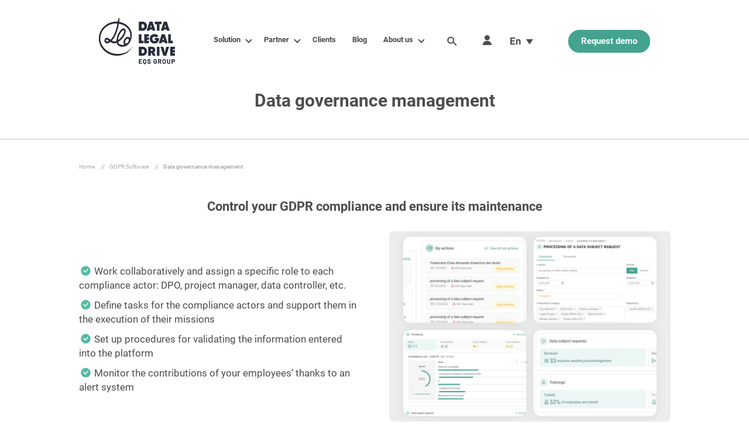

--- FILE ---
content_type: text/html; charset=UTF-8
request_url: https://en.datalegaldrive.com/gdpr-software-features/data-governance-management/
body_size: 14156
content:
<!doctype html> 
<html class="no-js no-svg" lang="en-US"> 
<head>
<meta charset="UTF-8" />
<script data-cfasync="false">if(navigator.userAgent.match(/MSIE|Internet Explorer/i)||navigator.userAgent.match(/Trident\/7\..*?rv:11/i)){var href=document.location.href;if(!href.match(/[?&]iebrowser/)){if(href.indexOf("?")==-1){if(href.indexOf("#")==-1){document.location.href=href+"?iebrowser=1"}else{document.location.href=href.replace("#","?iebrowser=1#")}}else{if(href.indexOf("#")==-1){document.location.href=href+"&iebrowser=1"}else{document.location.href=href.replace("#","&iebrowser=1#")}}}}</script>
<script data-cfasync="false">class FVMLoader{constructor(e){this.triggerEvents=e,this.eventOptions={passive:!0},this.userEventListener=this.triggerListener.bind(this),this.delayedScripts={normal:[],async:[],defer:[]},this.allJQueries=[]}_addUserInteractionListener(e){this.triggerEvents.forEach(t=>window.addEventListener(t,e.userEventListener,e.eventOptions))}_removeUserInteractionListener(e){this.triggerEvents.forEach(t=>window.removeEventListener(t,e.userEventListener,e.eventOptions))}triggerListener(){this._removeUserInteractionListener(this),"loading"===document.readyState?document.addEventListener("DOMContentLoaded",this._loadEverythingNow.bind(this)):this._loadEverythingNow()}async _loadEverythingNow(){this._runAllDelayedCSS(),this._delayEventListeners(),this._delayJQueryReady(this),this._handleDocumentWrite(),this._registerAllDelayedScripts(),await this._loadScriptsFromList(this.delayedScripts.normal),await this._loadScriptsFromList(this.delayedScripts.defer),await this._loadScriptsFromList(this.delayedScripts.async),await this._triggerDOMContentLoaded(),await this._triggerWindowLoad(),window.dispatchEvent(new Event("wpr-allScriptsLoaded"))}_registerAllDelayedScripts(){document.querySelectorAll("script[type=fvmdelay]").forEach(e=>{e.hasAttribute("src")?e.hasAttribute("async")&&!1!==e.async?this.delayedScripts.async.push(e):e.hasAttribute("defer")&&!1!==e.defer||"module"===e.getAttribute("data-type")?this.delayedScripts.defer.push(e):this.delayedScripts.normal.push(e):this.delayedScripts.normal.push(e)})}_runAllDelayedCSS(){document.querySelectorAll("link[rel=fvmdelay]").forEach(e=>{e.setAttribute("rel","stylesheet")})}async _transformScript(e){return await this._requestAnimFrame(),new Promise(t=>{const n=document.createElement("script");let r;[...e.attributes].forEach(e=>{let t=e.nodeName;"type"!==t&&("data-type"===t&&(t="type",r=e.nodeValue),n.setAttribute(t,e.nodeValue))}),e.hasAttribute("src")?(n.addEventListener("load",t),n.addEventListener("error",t)):(n.text=e.text,t()),e.parentNode.replaceChild(n,e)})}async _loadScriptsFromList(e){const t=e.shift();return t?(await this._transformScript(t),this._loadScriptsFromList(e)):Promise.resolve()}_delayEventListeners(){let e={};function t(t,n){!function(t){function n(n){return e[t].eventsToRewrite.indexOf(n)>=0?"wpr-"+n:n}e[t]||(e[t]={originalFunctions:{add:t.addEventListener,remove:t.removeEventListener},eventsToRewrite:[]},t.addEventListener=function(){arguments[0]=n(arguments[0]),e[t].originalFunctions.add.apply(t,arguments)},t.removeEventListener=function(){arguments[0]=n(arguments[0]),e[t].originalFunctions.remove.apply(t,arguments)})}(t),e[t].eventsToRewrite.push(n)}function n(e,t){let n=e[t];Object.defineProperty(e,t,{get:()=>n||function(){},set(r){e["wpr"+t]=n=r}})}t(document,"DOMContentLoaded"),t(window,"DOMContentLoaded"),t(window,"load"),t(window,"pageshow"),t(document,"readystatechange"),n(document,"onreadystatechange"),n(window,"onload"),n(window,"onpageshow")}_delayJQueryReady(e){let t=window.jQuery;Object.defineProperty(window,"jQuery",{get:()=>t,set(n){if(n&&n.fn&&!e.allJQueries.includes(n)){n.fn.ready=n.fn.init.prototype.ready=function(t){e.domReadyFired?t.bind(document)(n):document.addEventListener("DOMContentLoaded2",()=>t.bind(document)(n))};const t=n.fn.on;n.fn.on=n.fn.init.prototype.on=function(){if(this[0]===window){function e(e){return e.split(" ").map(e=>"load"===e||0===e.indexOf("load.")?"wpr-jquery-load":e).join(" ")}"string"==typeof arguments[0]||arguments[0]instanceof String?arguments[0]=e(arguments[0]):"object"==typeof arguments[0]&&Object.keys(arguments[0]).forEach(t=>{delete Object.assign(arguments[0],{[e(t)]:arguments[0][t]})[t]})}return t.apply(this,arguments),this},e.allJQueries.push(n)}t=n}})}async _triggerDOMContentLoaded(){this.domReadyFired=!0,await this._requestAnimFrame(),document.dispatchEvent(new Event("DOMContentLoaded2")),await this._requestAnimFrame(),window.dispatchEvent(new Event("DOMContentLoaded2")),await this._requestAnimFrame(),document.dispatchEvent(new Event("wpr-readystatechange")),await this._requestAnimFrame(),document.wpronreadystatechange&&document.wpronreadystatechange()}async _triggerWindowLoad(){await this._requestAnimFrame(),window.dispatchEvent(new Event("wpr-load")),await this._requestAnimFrame(),window.wpronload&&window.wpronload(),await this._requestAnimFrame(),this.allJQueries.forEach(e=>e(window).trigger("wpr-jquery-load")),window.dispatchEvent(new Event("wpr-pageshow")),await this._requestAnimFrame(),window.wpronpageshow&&window.wpronpageshow()}_handleDocumentWrite(){const e=new Map;document.write=document.writeln=function(t){const n=document.currentScript,r=document.createRange(),i=n.parentElement;let a=e.get(n);void 0===a&&(a=n.nextSibling,e.set(n,a));const s=document.createDocumentFragment();r.setStart(s,0),s.appendChild(r.createContextualFragment(t)),i.insertBefore(s,a)}}async _requestAnimFrame(){return new Promise(e=>requestAnimationFrame(e))}static run(){const e=new FVMLoader(["keydown","mousemove","touchmove","touchstart","touchend","wheel"]);e._addUserInteractionListener(e)}}FVMLoader.run();</script>
<meta http-equiv="Content-Type" content="text/html; charset=UTF-8" />
<meta http-equiv="X-UA-Compatible" content="IE=edge">
<meta name="viewport" content="width=device-width, initial-scale=1, minimum-scale=1">
<meta name="format-detection" content="telephone=no">
<meta name="facebook-domain-verification" content="677nf4cmxoo0n90k0s0gvve53rwd4z" />
<meta name='robots' content='index, follow, max-image-preview:large, max-snippet:-1, max-video-preview:-1' />
<link rel="alternate" hreflang="fr" href="https://datalegaldrive.com/logiciel-conformite-dpo/pilotage-rgpd-gouvernance/" />
<link rel="alternate" hreflang="en" href="https://en.datalegaldrive.com/gdpr-software-features/data-governance-management/" />
<link rel="alternate" hreflang="x-default" href="https://datalegaldrive.com/logiciel-conformite-dpo/pilotage-rgpd-gouvernance/" /><title>How to manage your Data Governance | Data Legal Drive Software</title>
<meta name="description" content="Find out more about how to manage your GDPR compliance and discover how DATA LEGAL DRIVE can help you make it sustainable" />
<link rel="canonical" href="https://en.datalegaldrive.com/gdpr-software-features/data-governance-management/" />
<meta property="og:locale" content="en_US" />
<meta property="og:type" content="article" />
<meta property="og:title" content="How to manage your Data Governance | Data Legal Drive Software" />
<meta property="og:description" content="Find out more about how to manage your GDPR compliance and discover how DATA LEGAL DRIVE can help you make it sustainable" />
<meta property="og:url" content="https://en.datalegaldrive.com/gdpr-software-features/data-governance-management/" />
<meta property="og:site_name" content="Data Legal Drive" />
<meta property="article:modified_time" content="2025-03-31T10:31:40+00:00" />
<meta name="twitter:card" content="summary_large_image" />
<script type="application/ld+json" class="yoast-schema-graph">{"@context":"https://schema.org","@graph":[{"@type":"WebPage","@id":"https://en.datalegaldrive.com/gdpr-software-features/data-governance-management/","url":"https://en.datalegaldrive.com/gdpr-software-features/data-governance-management/","name":"How to manage your Data Governance | Data Legal Drive Software","isPartOf":{"@id":"https://en.datalegaldrive.com/#website"},"datePublished":"2021-05-07T11:44:11+00:00","dateModified":"2025-03-31T10:31:40+00:00","description":"Find out more about how to manage your GDPR compliance and discover how DATA LEGAL DRIVE can help you make it sustainable","breadcrumb":{"@id":"https://en.datalegaldrive.com/gdpr-software-features/data-governance-management/#breadcrumb"},"inLanguage":"en-US","potentialAction":[{"@type":"ReadAction","target":["https://en.datalegaldrive.com/gdpr-software-features/data-governance-management/"]}]},{"@type":"BreadcrumbList","@id":"https://en.datalegaldrive.com/gdpr-software-features/data-governance-management/#breadcrumb","itemListElement":[{"@type":"ListItem","position":1,"name":"Accueil","item":"https://en.datalegaldrive.com/"},{"@type":"ListItem","position":2,"name":"Solution","item":"https://en.datalegaldrive.com/gdpr-software-features/"},{"@type":"ListItem","position":3,"name":"Data governance management"}]},{"@type":"WebSite","@id":"https://en.datalegaldrive.com/#website","url":"https://en.datalegaldrive.com/","name":"Data Legal Drive","description":"Logiciel conformité RGPD, Logiciel DPO, Logiciel RGPD","publisher":{"@id":"https://en.datalegaldrive.com/#organization"},"potentialAction":[{"@type":"SearchAction","target":{"@type":"EntryPoint","urlTemplate":"https://en.datalegaldrive.com/?s={search_term_string}"},"query-input":{"@type":"PropertyValueSpecification","valueRequired":true,"valueName":"search_term_string"}}],"inLanguage":"en-US"},{"@type":"Organization","@id":"https://en.datalegaldrive.com/#organization","name":"Data Legal Drive","url":"https://en.datalegaldrive.com/","logo":{"@type":"ImageObject","inLanguage":"en-US","@id":"https://en.datalegaldrive.com/#/schema/logo/image/","url":"","contentUrl":"","caption":"Data Legal Drive"},"image":{"@id":"https://en.datalegaldrive.com/#/schema/logo/image/"}}]}</script>
<link rel="alternate" type="application/rss+xml" title="Data Legal Drive &raquo; Feed" href="https://en.datalegaldrive.com/feed/" />
<link rel="alternate" type="application/rss+xml" title="Data Legal Drive &raquo; Comments Feed" href="https://en.datalegaldrive.com/comments/feed/" />
<script data-cfasync='false' src='https://datalegaldrive.com/wp-content/cache/fvm/min/0-js3b5db45f3b614e332720e08bd6f5a8f0fcd7f52a4bdc37373c614fa65f7c59.js'></script>
<script defer='defer' src='https://datalegaldrive.com/wp-content/cache/fvm/min/0-js538400180180b121d1f8ae20334d9c60998776494eb99ec04e24b4188d4b62.js'></script>
<link rel="author" href="https://en.datalegaldrive.com/wp-content/themes/dld/humans.txt" /> 
<link rel="profile" href="http://gmpg.org/xfn/11"> 
<style id='wp-img-auto-sizes-contain-inline-css' type='text/css' media="all">img:is([sizes=auto i],[sizes^="auto," i]){contain-intrinsic-size:3000px 1500px}</style> 
<style id='classic-theme-styles-inline-css' type='text/css' media="all">/*! This file is auto-generated */ .wp-block-button__link{color:#fff;background-color:#32373c;border-radius:9999px;box-shadow:none;text-decoration:none;padding:calc(.667em + 2px) calc(1.333em + 2px);font-size:1.125em}.wp-block-file__button{background:#32373c;color:#fff;text-decoration:none}</style> 
<link rel='stylesheet' id='wpml-legacy-dropdown-click-0-css' href='https://datalegaldrive.com/wp-content/cache/fvm/min/0-css45bdb7736770e42b771d656cf2eab60954541c104e141e0a926f5be79e4e6.css' type='text/css' media='all' /> 
<link rel='stylesheet' id='style-css' href='https://en.datalegaldrive.com/wp-content/themes/dld/assets/css/fonts.css' type='text/css' media='all' /> 
<link rel='stylesheet' id='main-css' href='https://datalegaldrive.com/wp-content/cache/fvm/min/0-css79b03a7b7d92adc0e7f3ae556f05f9fa0ecf81e080438a97f832e38f6912f.css' type='text/css' media='all' /> 
<script id="wpml-xdomain-data-js-extra">
/* <![CDATA[ */
var wpml_xdomain_data = {"css_selector":"wpml-ls-item","ajax_url":"https://en.datalegaldrive.com/wp-admin/admin-ajax.php","current_lang":"en","_nonce":"77e53850a5"};
//# sourceURL=wpml-xdomain-data-js-extra
/* ]]> */
</script>
<link rel="icon" href="https://en.datalegaldrive.com/wp-content/uploads/2021/12/favicon.png" sizes="192x192" /> 
<script nonce="" type="fvmdelay">(function(w,d,s,l,i){w[l]=w[l]||[];w[l].push({'gtm.start':
new Date().getTime(),event:'gtm.js'});var f=d.getElementsByTagName(s)[0],
j=d.createElement(s),dl=l!='dataLayer'?'&l='+l:'';j.async=true;j.src=
'https://www.googletagmanager.com/gtm.js?id='+i+dl;var n=d.querySelector('[nonce]');
n&&j.setAttribute('nonce',n.nonce||n.getAttribute('nonce'));f.parentNode.insertBefore(j,f);
})(window,document,'script','dataLayer','GTM-5BC82XS');</script>
<script nonce="">
(_axcb = window._axcb || []).push(function(sdk) {
sdk.on('cookies:complete', function(choices){
document
.querySelectorAll('[data-hide-on-vendor-consent]')
.forEach(el => {
const vendor = el.getAttribute('data-hide-on-vendor-consent');
el.style.display = choices[vendor] ? 'none' : 'flex';
});
document
.querySelectorAll('[data-requires-vendor-consent]')
.forEach(el => {
const vendor = el.getAttribute('data-requires-vendor-consent');
if (choices[vendor]) {
el.setAttribute('src', el.getAttribute('data-src'));
setTimeout(function() {
el.setAttribute('src', el.getAttribute('data-src'));
}, 500);
}else{
if(el.getAttribute('src') != " "){
el.setAttribute('data-src', el.getAttribute('src'));
el.setAttribute('src', " ");
}
}
});
});
});
</script>
<style id='global-styles-inline-css' type='text/css' media="all">:root{--wp--preset--aspect-ratio--square:1;--wp--preset--aspect-ratio--4-3:4/3;--wp--preset--aspect-ratio--3-4:3/4;--wp--preset--aspect-ratio--3-2:3/2;--wp--preset--aspect-ratio--2-3:2/3;--wp--preset--aspect-ratio--16-9:16/9;--wp--preset--aspect-ratio--9-16:9/16;--wp--preset--color--black:#000000;--wp--preset--color--cyan-bluish-gray:#abb8c3;--wp--preset--color--white:#ffffff;--wp--preset--color--pale-pink:#f78da7;--wp--preset--color--vivid-red:#cf2e2e;--wp--preset--color--luminous-vivid-orange:#ff6900;--wp--preset--color--luminous-vivid-amber:#fcb900;--wp--preset--color--light-green-cyan:#7bdcb5;--wp--preset--color--vivid-green-cyan:#00d084;--wp--preset--color--pale-cyan-blue:#8ed1fc;--wp--preset--color--vivid-cyan-blue:#0693e3;--wp--preset--color--vivid-purple:#9b51e0;--wp--preset--gradient--vivid-cyan-blue-to-vivid-purple:linear-gradient(135deg,rgb(6,147,227) 0%,rgb(155,81,224) 100%);--wp--preset--gradient--light-green-cyan-to-vivid-green-cyan:linear-gradient(135deg,rgb(122,220,180) 0%,rgb(0,208,130) 100%);--wp--preset--gradient--luminous-vivid-amber-to-luminous-vivid-orange:linear-gradient(135deg,rgb(252,185,0) 0%,rgb(255,105,0) 100%);--wp--preset--gradient--luminous-vivid-orange-to-vivid-red:linear-gradient(135deg,rgb(255,105,0) 0%,rgb(207,46,46) 100%);--wp--preset--gradient--very-light-gray-to-cyan-bluish-gray:linear-gradient(135deg,rgb(238,238,238) 0%,rgb(169,184,195) 100%);--wp--preset--gradient--cool-to-warm-spectrum:linear-gradient(135deg,rgb(74,234,220) 0%,rgb(151,120,209) 20%,rgb(207,42,186) 40%,rgb(238,44,130) 60%,rgb(251,105,98) 80%,rgb(254,248,76) 100%);--wp--preset--gradient--blush-light-purple:linear-gradient(135deg,rgb(255,206,236) 0%,rgb(152,150,240) 100%);--wp--preset--gradient--blush-bordeaux:linear-gradient(135deg,rgb(254,205,165) 0%,rgb(254,45,45) 50%,rgb(107,0,62) 100%);--wp--preset--gradient--luminous-dusk:linear-gradient(135deg,rgb(255,203,112) 0%,rgb(199,81,192) 50%,rgb(65,88,208) 100%);--wp--preset--gradient--pale-ocean:linear-gradient(135deg,rgb(255,245,203) 0%,rgb(182,227,212) 50%,rgb(51,167,181) 100%);--wp--preset--gradient--electric-grass:linear-gradient(135deg,rgb(202,248,128) 0%,rgb(113,206,126) 100%);--wp--preset--gradient--midnight:linear-gradient(135deg,rgb(2,3,129) 0%,rgb(40,116,252) 100%);--wp--preset--font-size--small:13px;--wp--preset--font-size--medium:20px;--wp--preset--font-size--large:36px;--wp--preset--font-size--x-large:42px;--wp--preset--spacing--20:0.44rem;--wp--preset--spacing--30:0.67rem;--wp--preset--spacing--40:1rem;--wp--preset--spacing--50:1.5rem;--wp--preset--spacing--60:2.25rem;--wp--preset--spacing--70:3.38rem;--wp--preset--spacing--80:5.06rem;--wp--preset--shadow--natural:6px 6px 9px rgba(0, 0, 0, 0.2);--wp--preset--shadow--deep:12px 12px 50px rgba(0, 0, 0, 0.4);--wp--preset--shadow--sharp:6px 6px 0px rgba(0, 0, 0, 0.2);--wp--preset--shadow--outlined:6px 6px 0px -3px rgb(255, 255, 255), 6px 6px rgb(0, 0, 0);--wp--preset--shadow--crisp:6px 6px 0px rgb(0, 0, 0)}:where(.is-layout-flex){gap:.5em}:where(.is-layout-grid){gap:.5em}body .is-layout-flex{display:flex}.is-layout-flex{flex-wrap:wrap;align-items:center}.is-layout-flex>:is(*,div){margin:0}body .is-layout-grid{display:grid}.is-layout-grid>:is(*,div){margin:0}:where(.wp-block-columns.is-layout-flex){gap:2em}:where(.wp-block-columns.is-layout-grid){gap:2em}:where(.wp-block-post-template.is-layout-flex){gap:1.25em}:where(.wp-block-post-template.is-layout-grid){gap:1.25em}.has-black-color{color:var(--wp--preset--color--black)!important}.has-cyan-bluish-gray-color{color:var(--wp--preset--color--cyan-bluish-gray)!important}.has-white-color{color:var(--wp--preset--color--white)!important}.has-pale-pink-color{color:var(--wp--preset--color--pale-pink)!important}.has-vivid-red-color{color:var(--wp--preset--color--vivid-red)!important}.has-luminous-vivid-orange-color{color:var(--wp--preset--color--luminous-vivid-orange)!important}.has-luminous-vivid-amber-color{color:var(--wp--preset--color--luminous-vivid-amber)!important}.has-light-green-cyan-color{color:var(--wp--preset--color--light-green-cyan)!important}.has-vivid-green-cyan-color{color:var(--wp--preset--color--vivid-green-cyan)!important}.has-pale-cyan-blue-color{color:var(--wp--preset--color--pale-cyan-blue)!important}.has-vivid-cyan-blue-color{color:var(--wp--preset--color--vivid-cyan-blue)!important}.has-vivid-purple-color{color:var(--wp--preset--color--vivid-purple)!important}.has-black-background-color{background-color:var(--wp--preset--color--black)!important}.has-cyan-bluish-gray-background-color{background-color:var(--wp--preset--color--cyan-bluish-gray)!important}.has-white-background-color{background-color:var(--wp--preset--color--white)!important}.has-pale-pink-background-color{background-color:var(--wp--preset--color--pale-pink)!important}.has-vivid-red-background-color{background-color:var(--wp--preset--color--vivid-red)!important}.has-luminous-vivid-orange-background-color{background-color:var(--wp--preset--color--luminous-vivid-orange)!important}.has-luminous-vivid-amber-background-color{background-color:var(--wp--preset--color--luminous-vivid-amber)!important}.has-light-green-cyan-background-color{background-color:var(--wp--preset--color--light-green-cyan)!important}.has-vivid-green-cyan-background-color{background-color:var(--wp--preset--color--vivid-green-cyan)!important}.has-pale-cyan-blue-background-color{background-color:var(--wp--preset--color--pale-cyan-blue)!important}.has-vivid-cyan-blue-background-color{background-color:var(--wp--preset--color--vivid-cyan-blue)!important}.has-vivid-purple-background-color{background-color:var(--wp--preset--color--vivid-purple)!important}.has-black-border-color{border-color:var(--wp--preset--color--black)!important}.has-cyan-bluish-gray-border-color{border-color:var(--wp--preset--color--cyan-bluish-gray)!important}.has-white-border-color{border-color:var(--wp--preset--color--white)!important}.has-pale-pink-border-color{border-color:var(--wp--preset--color--pale-pink)!important}.has-vivid-red-border-color{border-color:var(--wp--preset--color--vivid-red)!important}.has-luminous-vivid-orange-border-color{border-color:var(--wp--preset--color--luminous-vivid-orange)!important}.has-luminous-vivid-amber-border-color{border-color:var(--wp--preset--color--luminous-vivid-amber)!important}.has-light-green-cyan-border-color{border-color:var(--wp--preset--color--light-green-cyan)!important}.has-vivid-green-cyan-border-color{border-color:var(--wp--preset--color--vivid-green-cyan)!important}.has-pale-cyan-blue-border-color{border-color:var(--wp--preset--color--pale-cyan-blue)!important}.has-vivid-cyan-blue-border-color{border-color:var(--wp--preset--color--vivid-cyan-blue)!important}.has-vivid-purple-border-color{border-color:var(--wp--preset--color--vivid-purple)!important}.has-vivid-cyan-blue-to-vivid-purple-gradient-background{background:var(--wp--preset--gradient--vivid-cyan-blue-to-vivid-purple)!important}.has-light-green-cyan-to-vivid-green-cyan-gradient-background{background:var(--wp--preset--gradient--light-green-cyan-to-vivid-green-cyan)!important}.has-luminous-vivid-amber-to-luminous-vivid-orange-gradient-background{background:var(--wp--preset--gradient--luminous-vivid-amber-to-luminous-vivid-orange)!important}.has-luminous-vivid-orange-to-vivid-red-gradient-background{background:var(--wp--preset--gradient--luminous-vivid-orange-to-vivid-red)!important}.has-very-light-gray-to-cyan-bluish-gray-gradient-background{background:var(--wp--preset--gradient--very-light-gray-to-cyan-bluish-gray)!important}.has-cool-to-warm-spectrum-gradient-background{background:var(--wp--preset--gradient--cool-to-warm-spectrum)!important}.has-blush-light-purple-gradient-background{background:var(--wp--preset--gradient--blush-light-purple)!important}.has-blush-bordeaux-gradient-background{background:var(--wp--preset--gradient--blush-bordeaux)!important}.has-luminous-dusk-gradient-background{background:var(--wp--preset--gradient--luminous-dusk)!important}.has-pale-ocean-gradient-background{background:var(--wp--preset--gradient--pale-ocean)!important}.has-electric-grass-gradient-background{background:var(--wp--preset--gradient--electric-grass)!important}.has-midnight-gradient-background{background:var(--wp--preset--gradient--midnight)!important}.has-small-font-size{font-size:var(--wp--preset--font-size--small)!important}.has-medium-font-size{font-size:var(--wp--preset--font-size--medium)!important}.has-large-font-size{font-size:var(--wp--preset--font-size--large)!important}.has-x-large-font-size{font-size:var(--wp--preset--font-size--x-large)!important}</style> 
</head>
<body class="wp-singular functionality-template-default single single-functionality postid-10908 wp-theme-dld" data-template="base.twig"> 
<noscript><iframe src="https://www.googletagmanager.com/ns.html?id=GTM-5BC82XS"
height="0" width="0" style="display:none;visibility:hidden"></iframe></noscript>
<header> <div class="menu-header-wrapper"> <div class="site-header content-wrapper-2020"> <a class="site-header__logo" href="https://en.datalegaldrive.com"> <img srcset="https://en.datalegaldrive.com/wp-content/uploads/2024/09/dld-logo-black-250x0-c-default.png 1x, https://en.datalegaldrive.com/wp-content/uploads/2024/09/dld-logo-black-320x0-c-default.png 2x" src="https://en.datalegaldrive.com/wp-content/uploads/2024/09/dld-logo-black-250x0-c-default.png" alt="dld-logo_black" width="683" height="420"> </a> <div class="spacer" show-mobile></div> <nav id="main-nav" class="site-header__main-nav"> <div class="menu-wrapper main-menu"> <div class="responsive-open-menu-head"> <img srcset="https://en.datalegaldrive.com/wp-content/uploads/2024/09/dld-logo-black-160x80-c-default.png 1x, https://en.datalegaldrive.com/wp-content/uploads/2024/09/dld-logo-black-320x160-c-default.png 2x" src="https://en.datalegaldrive.com/wp-content/uploads/2024/09/dld-logo-black-160x80-c-default.png" alt="dld-logo_black"> </div> <ul> <li class="menu-item menu-item-type-post_type_archive menu-item-object-functionality menu-item-10963 menu-item-has-children first-level-menu"> <button class="first-level-item has-children responsive-item onclick-focus">Solution<i class="menu-arrow"></i></button> <a href="https://en.datalegaldrive.com/gdpr-software-features/" class="first-level-item has-children onclick-focus">Solution<i class="menu-arrow"></i></a> <div class="menu-wrapper sub-menu"> <div class="dark-overlay"></div> <div class="menu-inner-wrapper"> <div class="sub-menu__content"> <ul class="sub-menu__items number-subitem-2"> <li class="sub-link-title"> <div class="item-title-wrapper"> <div class="item-title"> <span><a target="_self" href="https://en.datalegaldrive.com/gdpr-software-features/">Solution</a></span> </div> </div> </li> <li class="menu-item menu-item-type-post_type_archive menu-item-object-functionality menu-item-19680 menu-item-has-children mega-title-1 mega-title"> <div class="item"> <div class="item-title"> <span class="item-child menu-item second-level has-children btn-mega-1 btn-mega" data="1"><a href="https://en.datalegaldrive.com/gdpr-software-features/" target="_self"><span class="pseudo-label">GDPR</span></a><i class="menu-arrow desktop-arrow"></i></span> <button class="second-level-item has-children responsive-item megasub-btn-responsive onclick-focus"><span class="second-level-menu-title-wrapper">GDPR</span><i class="menu-arrow"></i></button> <ul class="mega-sub-children-wrapper responsive-megasub-wrapper"> <li class="menu-item menu-item-type-taxonomy menu-item-object-functionality_category menu-item-10966 menu-item-has-children lowest-child"> <div class="item"> <div class="item-title not-linked"> <span class="subitem-title">Manage</span> </div> <span class="item-child sub-items-childs check-responsive"><a href="https://en.datalegaldrive.com/gdpr-software-features/record-of-data-processing-activities/" target="_self">Smart Processing Record</a></span> <span class="item-child sub-items-childs check-responsive"><a href="https://en.datalegaldrive.com/gdpr-software-features/pia-privacy-impact-assessment/" target="_self">PIA – Privacy impact assessment</a></span> <span class="item-child sub-items-childs check-responsive"><a href="https://en.datalegaldrive.com/gdpr-software-features/data-subject-access-request-dsar/" target="_self">Data Subject Request (DSR)</a></span> <span class="item-child sub-items-childs check-responsive"><a href="https://en.datalegaldrive.com/gdpr-software-features/personal-data-breach-management/" target="_self">Personal Data Breach</a></span> <span class="item-child sub-items-childs check-responsive"><a href="https://en.datalegaldrive.com/gdpr-software-features/software-hardware-repositories/" target="_self">Software &#038; hardware repositories</a></span> <span class="item-child sub-items-childs check-responsive"><a href="https://en.datalegaldrive.com/gdpr-software-features/third-party-repositories/" target="_self">Third-party repositories</a></span> <span class="item-child sub-items-childs check-responsive"><a href="https://en.datalegaldrive.com/gdpr-software-features/accountability-management/" target="_self">Accountability and documentation</a></span> </div> </li> <li class="menu-item menu-item-type-taxonomy menu-item-object-functionality_category menu-item-10967 menu-item-has-children lowest-child"> <div class="item"> <div class="item-title not-linked"> <span class="subitem-title">Pilot</span> </div> <span class="item-child sub-items-childs check-responsive"><a href="https://en.datalegaldrive.com/gdpr-software-features/gdpr-diagnostic-audit/" target="_self">GDPR compliance diagnostic</a></span> <span class="item-child sub-items-childs check-responsive"><a href="https://en.datalegaldrive.com/gdpr-software-features/mapping-of-processings-gdpr/" target="_self">Data Processing Mapping</a></span> <span class="item-child sub-items-childs check-responsive"><a href="https://en.datalegaldrive.com/gdpr-software-features/gdpr-action-plan/" target="_self">GDPR action plan</a></span> </div> </li> <li class="menu-item menu-item-type-taxonomy menu-item-object-functionality_category menu-item-10965 menu-item-has-children lowest-child"> <div class="item"> <div class="item-title not-linked"> <i> <img class="lazyload" data-srcet="https://en.datalegaldrive.com/wp-content/uploads/2021/04/pen-filled-writing-tool-17x0-c-default.png 1x, https://en.datalegaldrive.com/wp-content/uploads/2021/04/pen-filled-writing-tool-17x0-c-default.png 2x" data-src="https://en.datalegaldrive.com/wp-content/uploads/2021/04/pen-filled-writing-tool-17x0-c-default.png" src="https://en.datalegaldrive.com/wp-content/uploads/2021/04/pen-filled-writing-tool-17x0-c-default.png" alt=""> </i> <span class="subitem-title">Automate</span> </div> <span class="item-child sub-items-childs check-responsive"><a href="https://en.datalegaldrive.com/gdpr-software-features/questionnaires-assessments-audits/" target="_self">Questionnaires, assessments &#038; audits</a></span> <span class="item-child sub-items-childs check-responsive"><a href="https://en.datalegaldrive.com/gdpr-software-features/privacy-by-design/" target="_self">Project management in privacy by design mode</a></span> <span class="item-child sub-items-childs check-responsive"><a href="https://en.datalegaldrive.com/gdpr-software-features/gdpr-management-workflow/" target="_self">GDPR Management workflow</a></span> </div> </li> <li class="menu-item menu-item-type-taxonomy menu-item-object-functionality_category menu-item-10968 menu-item-has-children lowest-child"> <div class="item"> <div class="item-title not-linked"> <i> <img class="lazyload" data-srcet="https://en.datalegaldrive.com/wp-content/uploads/2021/04/help-17x0-c-default.png 1x, https://en.datalegaldrive.com/wp-content/uploads/2021/04/help-17x0-c-default.png 2x" data-src="https://en.datalegaldrive.com/wp-content/uploads/2021/04/help-17x0-c-default.png" src="https://en.datalegaldrive.com/wp-content/uploads/2021/04/help-17x0-c-default.png" alt=""> </i> <span class="subitem-title">Support</span> </div> <span class="item-child sub-items-childs check-responsive"><a href="https://en.datalegaldrive.com/gdpr-software-features/information-legal-texts-gdpr/" target="_self">Legal information &#038; texts</a></span> <span class="item-child sub-items-childs check-responsive"><a href="https://en.datalegaldrive.com/gdpr-software-features/follow-up-of-gdpr-training/" target="_self">Elearning &#038; Monitoring of GDPR training</a></span> </div> </li> </ul> </div> </div> </li> <li class="menu-item menu-item-type-post_type_archive menu-item-object-sapin menu-item-20011 mega-title-2"> <div class="item"> <div class="item-title"> <span class="item-child menu-item second-level"><a href="https://en.datalegaldrive.com/sapin-2-compliance-software/" target="_self"><span class="pseudo-label">Anti-corruption</a></span> </div> </div> </li> </ul> <ul class="third-level-elements child-n-1 sub-childed" data="1"> <li class="menu-item menu-item-type-taxonomy menu-item-object-functionality_category menu-item-10966 menu-item-has-children lowest-child"> <div class="item item-sub"> <div class="item-title not-linked min-child"> <span class="subitem-title">Manage</span> </div> <span class="item-child sub-items-childs"><a href="https://en.datalegaldrive.com/gdpr-software-features/record-of-data-processing-activities/" target="_self"><span class="pseudo-label">Smart Processing Record</span></a></span> <span class="item-child sub-items-childs"><a href="https://en.datalegaldrive.com/gdpr-software-features/pia-privacy-impact-assessment/" target="_self"><span class="pseudo-label">PIA – Privacy impact assessment</span></a></span> <span class="item-child sub-items-childs"><a href="https://en.datalegaldrive.com/gdpr-software-features/data-subject-access-request-dsar/" target="_self"><span class="pseudo-label">Data Subject Request (DSR)</span></a></span> <span class="item-child sub-items-childs"><a href="https://en.datalegaldrive.com/gdpr-software-features/personal-data-breach-management/" target="_self"><span class="pseudo-label">Personal Data Breach</span></a></span> <span class="item-child sub-items-childs"><a href="https://en.datalegaldrive.com/gdpr-software-features/software-hardware-repositories/" target="_self"><span class="pseudo-label">Software &#038; hardware repositories</span></a></span> <span class="item-child sub-items-childs"><a href="https://en.datalegaldrive.com/gdpr-software-features/third-party-repositories/" target="_self"><span class="pseudo-label">Third-party repositories</span></a></span> <span class="item-child sub-items-childs"><a href="https://en.datalegaldrive.com/gdpr-software-features/accountability-management/" target="_self"><span class="pseudo-label">Accountability and documentation</span></a></span> </div> </li> <li class="menu-item menu-item-type-taxonomy menu-item-object-functionality_category menu-item-10967 menu-item-has-children lowest-child"> <div class="item item-sub"> <div class="item-title not-linked min-child"> <span class="subitem-title">Pilot</span> </div> <span class="item-child sub-items-childs"><a href="https://en.datalegaldrive.com/gdpr-software-features/gdpr-diagnostic-audit/" target="_self"><span class="pseudo-label">GDPR compliance diagnostic</span></a></span> <span class="item-child sub-items-childs"><a href="https://en.datalegaldrive.com/gdpr-software-features/mapping-of-processings-gdpr/" target="_self"><span class="pseudo-label">Data Processing Mapping</span></a></span> <span class="item-child sub-items-childs"><a href="https://en.datalegaldrive.com/gdpr-software-features/gdpr-action-plan/" target="_self"><span class="pseudo-label">GDPR action plan</span></a></span> </div> </li> <li class="menu-item menu-item-type-taxonomy menu-item-object-functionality_category menu-item-10965 menu-item-has-children lowest-child"> <div class="item item-sub"> <div class="item-title not-linked min-child"> <span class="subitem-title">Automate</span> </div> <span class="item-child sub-items-childs"><a href="https://en.datalegaldrive.com/gdpr-software-features/questionnaires-assessments-audits/" target="_self"><span class="pseudo-label">Questionnaires, assessments &#038; audits</span></a></span> <span class="item-child sub-items-childs"><a href="https://en.datalegaldrive.com/gdpr-software-features/privacy-by-design/" target="_self"><span class="pseudo-label">Project management in privacy by design mode</span></a></span> <span class="item-child sub-items-childs"><a href="https://en.datalegaldrive.com/gdpr-software-features/gdpr-management-workflow/" target="_self"><span class="pseudo-label">GDPR Management workflow</span></a></span> </div> </li> <li class="menu-item menu-item-type-taxonomy menu-item-object-functionality_category menu-item-10968 menu-item-has-children lowest-child"> <div class="item item-sub"> <div class="item-title not-linked min-child"> <span class="subitem-title">Support</span> </div> <span class="item-child sub-items-childs"><a href="https://en.datalegaldrive.com/gdpr-software-features/information-legal-texts-gdpr/" target="_self"><span class="pseudo-label">Legal information &#038; texts</span></a></span> <span class="item-child sub-items-childs"><a href="https://en.datalegaldrive.com/gdpr-software-features/follow-up-of-gdpr-training/" target="_self"><span class="pseudo-label">Elearning &#038; Monitoring of GDPR training</span></a></span> </div> </li> </ul> </div> </div> </div> </li> <li class="menu-item menu-item-type-post_type menu-item-object-page menu-item-10882 menu-item-has-children first-level-menu"> <button class="first-level-item has-children responsive-item onclick-focus">Partner<i class="menu-arrow"></i></button> <a href="https://en.datalegaldrive.com/partners/" class="first-level-item has-children onclick-focus">Partner<i class="menu-arrow"></i></a> <div class="menu-wrapper sub-menu"> <div class="dark-overlay"></div> <div class="menu-inner-wrapper"> <div class="sub-menu__content"> <ul class="sub-menu__items number-subitem-2"> <li class="sub-link-title"> <div class="item-title-wrapper"> <div class="item-title"> <span><a target="_self" href="https://en.datalegaldrive.com/partners/">Partner</a></span> </div> </div> </li> <li class="menu-item menu-item-type-post_type menu-item-object-page menu-item-10883 mega-title-1"> <div class="item"> <div class="item-title"> <span class="item-child menu-item second-level"><a href="https://en.datalegaldrive.com/partners/become-partner/" target="_self"><span class="pseudo-label">Become partner</a></span> </div> </div> </li> <li class="menu-item menu-item-type-post_type_archive menu-item-object-partner menu-item-10964 mega-title-2"> <div class="item"> <div class="item-title"> <span class="item-child menu-item second-level"><a href="https://en.datalegaldrive.com/partners/our-partners/" target="_self"><span class="pseudo-label">Our partners</a></span> </div> </div> </li> </ul> </div> </div> </div> </li> <li class="menu-item menu-item-type-custom menu-item-object-custom menu-item-2760 first-level-menu"> <a class="first-level-item nochild" target="_self" href="https://en.datalegaldrive.com/clients/">Clients<i class="menu-arrow responsive"></i></a> </li> <li class="menu-item menu-item-type-taxonomy menu-item-object-category menu-item-22344 first-level-menu"> <a class="first-level-item nochild" target="_self" href="https://en.datalegaldrive.com/blog-gdpr/">Blog<i class="menu-arrow responsive"></i></a> </li> <li class="menu-item menu-item-type-post_type menu-item-object-page menu-item-10879 menu-item-has-children first-level-menu"> <button class="first-level-item has-children responsive-item onclick-focus">About us<i class="menu-arrow"></i></button> <a href="https://en.datalegaldrive.com/about-us/" class="first-level-item has-children onclick-focus">About us<i class="menu-arrow"></i></a> <div class="menu-wrapper sub-menu"> <div class="dark-overlay"></div> <div class="menu-inner-wrapper"> <div class="sub-menu__content"> <ul class="sub-menu__items number-subitem-1"> <li class="sub-link-title"> <div class="item-title-wrapper"> <div class="item-title"> <span><a target="_self" href="https://en.datalegaldrive.com/about-us/">About us</a></span> </div> </div> </li> <li class="menu-item menu-item-type-post_type menu-item-object-page menu-item-10881 mega-title-1"> <div class="item"> <div class="item-title"> <span class="item-child menu-item second-level"><a href="https://en.datalegaldrive.com/about-us/dld-team/" target="_self"><span class="pseudo-label">Our team</a></span> </div> </div> </li> </ul> </div> </div> </div> </li> </ul> <div class="language-selector-res"> <div class="show-mobile"> <div class="wpml-ls-statics-shortcode_actions wpml-ls wpml-ls-legacy-dropdown-click js-wpml-ls-legacy-dropdown-click"> <ul role="menu"> <li class="wpml-ls-slot-shortcode_actions wpml-ls-item wpml-ls-item-en wpml-ls-current-language wpml-ls-last-item wpml-ls-item-legacy-dropdown-click" role="none"> <a href="#" class="js-wpml-ls-item-toggle wpml-ls-item-toggle" role="menuitem" title="Switch to En(En)"> <span class="wpml-ls-native" role="menuitem">En</span></a> <ul class="js-wpml-ls-sub-menu wpml-ls-sub-menu" role="menu"> <li class="wpml-ls-slot-shortcode_actions wpml-ls-item wpml-ls-item-fr wpml-ls-first-item" role="none"> <a href="https://datalegaldrive.com/logiciel-conformite-dpo/pilotage-rgpd-gouvernance/" class="wpml-ls-link" role="menuitem" aria-label="Switch to Fr(Fr)" title="Switch to Fr(Fr)"> <span class="wpml-ls-native" lang="fr">Fr</span></a> </li> </ul> </li> </ul> </div> </div> <div class="header-cta-wrapper"> <a href="https://en.datalegaldrive.com/asking-a-demo/" class="dld-button xxl-sized body-global primary-cta site-header__cta"> <span class="pseudo-label">Request demo</span> </a> </div> </div> <button class="close-menu-button"> <svg xmlns="http://www.w3.org/2000/svg" width="19" height="19" viewBox="0 0 19 19"> <path d="M9.431 10.886L1.47 19 0 17.558 7.906 9.5 0 1.442 1.47 0 9.43 8.114 17.392 0l1.47 1.442L10.956 9.5l7.906 8.058L17.392 19l-7.96-8.114z"/> </svg> </button> </div> <button class="open-menu-button"> <div class="menu-icon"></div> </button> <div class="header-floating-block"> <div class="search-form-container"> <div class="search-form"> <button class="close-search-button" show-mobile> <svg xmlns="http://www.w3.org/2000/svg" width="19" height="19" viewBox="0 0 19 19"> <path d="M9.431 10.886L1.47 19 0 17.558 7.906 9.5 0 1.442 1.47 0 9.43 8.114 17.392 0l1.47 1.442L10.956 9.5l7.906 8.058L17.392 19l-7.96-8.114z"/> </svg> </button> <form role="search" method="get" id="searchform" class="searchform" action="https://en.datalegaldrive.com/"> <div> <label class="screen-reader-text" for="s">Search for:</label> <input type="text" value="" name="s" id="s" /> <input type="submit" id="searchsubmit" value="Search" /> </div> </form> </div> <div class="search-button"> <svg xmlns="http://www.w3.org/2000/svg" xmlns:xlink="http://www.w3.org/1999/xlink" x="0px" y="0px" viewBox="0 0 22 22"> <path fill="#FFF" d="M21.6,19.2l-6.7-6.7c0.6-1.1,1-2.4,1-3.8c0-4.3-3.5-7.7-7.7-7.7C3.9,1,0.4,4.5,0.4,8.7s3.5,7.7,7.7,7.7c2,0,3.8-0.7,5.1-2 l6.5,6.5L21.6,19.2z M8.2,14c-2.9,0-5.2-2.4-5.2-5.2s2.4-5.2,5.2-5.2c2.9,0,5.2,2.4,5.2,5.2S11.1,14,8.2,14z"/> </svg> </div> </div> <div class="main-menu"> <ul> <li class="menu-item menu-item-type-post_type_archive menu-item-object-functionality menu-item-has-children first-level-menu"> <a class="site-header__signin-link first-level-item has-children" target="_blank" rel="noopener" href="https://dld.datalegaldrive.com/#/login"> <svg width="17" height="17" viewBox="0 0 17 17" fill="none" xmlns="http://www.w3.org/2000/svg"> <g clip-path="url(#clip0)"> <path d="M8.5 0C6.02969 0 4.01758 2.01211 4.01758 4.48242C4.01758 6.95273 6.02969 8.96484 8.5 8.96484C10.9703 8.96484 12.9824 6.95273 12.9824 4.48242C12.9824 2.01211 10.9703 0 8.5 0Z" fill="white"/> <path d="M14.0781 11.8934C12.8496 10.6482 11.2227 9.96094 9.49609 9.96094H7.50391C5.77734 9.96094 4.15039 10.6482 2.92188 11.8934C1.70332 13.1318 1.0293 14.7688 1.0293 16.502C1.0293 16.7775 1.25176 17 1.52734 17H15.4727C15.7482 17 15.9707 16.7775 15.9707 16.502C15.9707 14.7688 15.2967 13.1318 14.0781 11.8934Z" fill="white"/> </g> <defs> <clipPath id="clip0"> <rect width="17" height="17" fill="white"/> </clipPath> </defs> </svg> </a> <div class="menu-wrapper sub-menu"> <div class="dark-overlay"></div> <div class="menu-inner-wrapper"> <div class="sub-menu__content"> <ul class="sub-menu__items number-subitem-1"> <li class="menu-item menu-item-type-post_type menu-item-object-page"> <a class="item" target="" href="https://dld.datalegaldrive.com"><span class="item-title signin-item">Connect to your software</span></a> </li> <li class="menu-item menu-item-type-post_type menu-item-object-page"> <a class="item" target="_blank" href="https://www.google.com/search?q=data+legal+drive&oq=data+legal+drive&aqs=edge.0.69i59j0i512l2j69i60l3j69i65.2310j0j1&sourceid=chrome&ie=UTF-8&utm_source=csm&utm_campaign=avis-clients-tres-contents&utm_medium=email#lrd=0x47e66f76624034fd:0xb5c02278b424f1eb,1"><span class="item-title signin-item">Before connecting, share your share your opinion by clicking here!</span></a> </li> </ul> </div> </div> </div> </li> </ul> </div> <div class="hide-mobile"> <div class="wpml-ls-statics-shortcode_actions wpml-ls wpml-ls-legacy-dropdown-click js-wpml-ls-legacy-dropdown-click"> <ul role="menu"> <li class="wpml-ls-slot-shortcode_actions wpml-ls-item wpml-ls-item-en wpml-ls-current-language wpml-ls-last-item wpml-ls-item-legacy-dropdown-click" role="none"> <a href="#" class="js-wpml-ls-item-toggle wpml-ls-item-toggle" role="menuitem" title="Switch to En(En)"> <span class="wpml-ls-native" role="menuitem">En</span></a> <ul class="js-wpml-ls-sub-menu wpml-ls-sub-menu" role="menu"> <li class="wpml-ls-slot-shortcode_actions wpml-ls-item wpml-ls-item-fr wpml-ls-first-item" role="none"> <a href="https://datalegaldrive.com/logiciel-conformite-dpo/pilotage-rgpd-gouvernance/" class="wpml-ls-link" role="menuitem" aria-label="Switch to Fr(Fr)" title="Switch to Fr(Fr)"> <span class="wpml-ls-native" lang="fr">Fr</span></a> </li> </ul> </li> </ul> </div> </div> </div> <div class="header-cta-wrapper desktop"> <a href="https://en.datalegaldrive.com/asking-a-demo/" class="primary-cta dld-button small-sized"> <span class="pseudo-label">Request demo</span> </a> </div> </nav> </div> </div> <div id="main-header" class="main-header bordered-bottom-shadow-header"> <div class="main-header__page-header page-header content-wrapper-2020"> <div class="page-header__content-wrapper"> <div class="page-header__content"> <h1 class="page-title"> <strong>Data governance management</strong> </h1> </div> </div> </div> </div> </header> <main id="content" class="main-content"> <div class="content-wrapper-2020"> <div class="page-header__breadcrumb" itemscope itemtype="schema.org/BreadcrumbList"> <div class="page-header__breadcrumb-inner"> <span itemprop="itemListElement" itemscope itemtype="schema.org/ListItem"><a itemprop="item" title="Go to Home." href="https://en.datalegaldrive.com" class="home"><span itemprop="name">Home</span></a>
<meta itemprop="position" content="1"></span><span class="breadcrumb-separator">//</span><span itemprop="itemListElement" itemscope itemtype="schema.org/ListItem"><a itemprop="item" title="Go to GDPR Software." href="https://en.datalegaldrive.com/gdpr-software-features/" class="archive post-functionality-archive"><span itemprop="name">GDPR Software</span></a>
<meta itemprop="position" content="2"></span><span class="breadcrumb-separator">//</span><span itemprop="itemListElement" itemscope itemtype="schema.org/ListItem"><a itemprop="item" title="Go to Data governance management." href="https://en.datalegaldrive.com/gdpr-software-features/data-governance-management/" class="post post-functionality current-item"><span itemprop="name">Data governance management</span></a>
<meta itemprop="position" content="3"></span> </div> </div> </div> <div class="post-type-functionality no-summary" id="post-10908"> <section class="block wysiwyg-no-media inlink"> <div class="content-wrapper-2020"> <h2 class="lonely-section" style="text-align: center;" align="center">Control your GDPR compliance and ensure its maintenance</h2> </div> </section> <section class="horizontal-image-text"> <div class="content-wrapper-2020"> <div class="horizontal-image-layout"> <div class="page-builder-horizontal-layout-block maxi"> <div class="desc-horizontal-block"> <div class="body-text inlink"><ul class="check"> <li>Work collaboratively and assign a specific role to each compliance actor: DPO, project manager, data controller, etc.</li> <li>Define tasks for the compliance actors and support them in the execution of their missions</li> <li>Set up procedures for validating the information entered into the platform</li> <li>Monitor the contributions of your employees&#8217; thanks to an alert system</li> </ul> </div> </div> <div class="image-wrapper image-right child-img-bordered-radius"> <picture class="pagebuilder__image"> 
<noscript class="loading-lazy">
<source media="(min-width: 500px)" srcset="https://en.datalegaldrive.com/wp-content/uploads/2021/05/screen-pilotage-de-la-gouvernance-en@0.5x.jpg 1x, https://en.datalegaldrive.com/wp-content/uploads/2021/05/screen-pilotage-de-la-gouvernance-en.jpg 2x">
<source media="(max-width: 499px)" srcset="https://en.datalegaldrive.com/wp-content/uploads/2021/05/screen-pilotage-de-la-gouvernance-en@0.5x.jpg 1x">
<img loading="lazy" src="https://en.datalegaldrive.com/wp-content/uploads/2021/05/screen-pilotage-de-la-gouvernance-en@0.5x.jpg" alt="screen-pilotage-de-la-gouvernance-en"  >
</noscript>
</picture> </div> </div> </div> </div> </section> <section class="double-cta"> <div class="content-wrapper-2020"> <div class="double-cta-wrapper"> <div class="cta-wrapper"> <a href="https://en.datalegaldrive.com/asking-a-demo/" target="_self" class="primary-cta dld-button xxl-sized featured-cta body-global"><span class="pseudo-label">Request demo</span></a> </div> </div> </div> </section> <section class="infos-full-width has-bg inlink"> <div class="info-wrapper"> <div class="picto"> <picture > 
<noscript class="loading-lazy">
<img loading="lazy" src="https://en.datalegaldrive.com/wp-content/uploads/2021/04/lightbulb-blanc.png" alt="lightbulb (blanc)"  >
</noscript>
</picture> </div> <div class="infos-content"> <div class="info-header"> <h2> LEARN </br> MORE </h2> <h2> See the status of your GDPR governance at a glance </h2> </div> <div class="info-body"> <p>With the Data Legal Drive dashboard, you can continuously monitor the status of your GDPR compliance over time: personal data processing, the exercise of rights, violations, etc.</p> </div> </div> </div> </section> <section class="block wysiwyg-no-media inlink"> <div class="content-wrapper-2020"> <h2 class="lonely-section" style="text-align: center;" align="center">Zoom on&#8230;<br /> data governance</h2> </div> </section> <section class="price-base-zone card-table-zone card-table-pb"> <div class="content-wrapper-2020"> <div class="price-base-wrapper card-table-wrapper number-card-2"> <div class="card-table-card-wrapper"> <article class="card-table card-1 bordered-radius has-bg"> <div class="card-table__header"> <div class="card-table__picto"> <picture > 
<noscript class="loading-lazy">
<img loading="lazy" src="https://en.datalegaldrive.com/wp-content/uploads/2019/08/interrogation-1.png" alt="interrogation"  >
</noscript>
</picture> </div> <div class="card-table__title"> <h2>Why should you manage your data governance?</h2> </div> <i class="arrow"></i> </div> <div class="card-body inlink"> <div class="card-table__description"> <p style="text-align: center;">The General Data Protection Regulation (GDPR) is a text involving complex processes involving all the company&#8217;s departments, each having a more or less intimate relationship with personal data.</p> <p>This is a major challenge for the Data Protection Officer (DPO), who must be the guarantor of personal data protection.</p> </div> </div> </article> <article class="card-table card-2 bordered-radius has-bg"> <div class="card-table__header"> <div class="card-table__picto"> <picture > 
<noscript class="loading-lazy">
<img loading="lazy" src="https://en.datalegaldrive.com/wp-content/uploads/2019/08/interrogation-1.png" alt="interrogation"  >
</noscript>
</picture> </div> <div class="card-table__title"> <h2>How to manage your GDPR compliance?</h2> </div> <i class="arrow"></i> </div> <div class="card-body inlink"> <div class="card-table__description"> <p style="text-align: center;">The Data Protection Officer must succeed in motivating and empowering all departments, which have an important role in the compliance process but often do not feel concerned, even though each of them may be responsible for processing personal data at their own level.</p> <p>Between mapping of processing operations, personal data breaches, management of the rights of data subjects, determination of the purposes of the processing, control of the sensitive data collected, etc., the DPO must undertake and organize many tasks.</p> <p style="text-align: center;">Therefore, it is essential to effectively manage the compliance project and ensure the protection of personal data by involving all stakeholders, regardless of their legal skills.</p> </div> </div> </article> </div> </div> </div> </section> <section class="block wysiwyg-no-media inlink"> <div class="content-wrapper-2020"> <h2 class="lonely-section" style="text-align: center;" align="center">See more features</h2> </div> </section> <section class="related-feature-section has-bg"> <div class="content-wrapper-2020"> <div class="related-posts-content"> <div class="carousel-container multicard-carousel-container global-carousel-slides-container" slide-to-show="4" slide-to-scroll="1" dotted="false" autoplay="true" arrows="true"> <button class="icon-button global-carousel-slides-prev"> <svg xmlns="http://www.w3.org/2000/svg" xmlns:xlink="http://www.w3.org/1999/xlink" x="0px" y="0px" viewBox="0 0 24 24"> <polygon points="11.8,24 0,12 11.8,0 13.2,1.4 3.8,11 24,11 24,13 3.8,13 13.2,22.6 "/> </svg> </button> <div class="logos-carousel multicard-carousel global-carousel-slides"> <article class="card-global-card bordered-radius"> <picture > 
<noscript class="loading-lazy">
<source media="(min-width: 500px)" srcset="https://en.datalegaldrive.com/wp-content/uploads/2019/08/file-125x125-c-default.png 1x, https://en.datalegaldrive.com/wp-content/uploads/2019/08/file-250x250-c-default.png 2x">
<source media="(max-width: 499px)" srcset="https://en.datalegaldrive.com/wp-content/uploads/2019/08/file-125x125-c-default.png 1x">
<img loading="lazy" src="https://en.datalegaldrive.com/wp-content/uploads/2019/08/file-125x125-c-default.png" alt="rgpd-accountability"  >
</noscript>
</picture> <h3>Accountability and documentation</h3> <div class="card-description"> Manage and demonstrate GDPR compliance to your data protection authority </div> <div class="cta-wrapper"> <a href="https://en.datalegaldrive.com/gdpr-software-features/accountability-management/" class="primary-cta dld-button small-sized featured-cta body-global"><span class="pseudo-label">Learn more</span></a> </div> </article> <article class="card-global-card bordered-radius"> <picture > 
<noscript class="loading-lazy">
<source media="(min-width: 500px)" srcset="https://en.datalegaldrive.com/wp-content/uploads/2019/08/folder-125x125-c-default.png 1x, https://en.datalegaldrive.com/wp-content/uploads/2019/08/folder-250x250-c-default.png 2x">
<source media="(max-width: 499px)" srcset="https://en.datalegaldrive.com/wp-content/uploads/2019/08/folder-125x125-c-default.png 1x">
<img loading="lazy" src="https://en.datalegaldrive.com/wp-content/uploads/2019/08/folder-125x125-c-default.png" alt="Cartographie-traitement-rgpd"  >
</noscript>
</picture> <h3>Data Processing Mapping</h3> <div class="card-description"> Manage your processing map to have a clear and precise view of all the personal data processed by your organisation </div> <div class="cta-wrapper"> <a href="https://en.datalegaldrive.com/gdpr-software-features/mapping-of-processings-gdpr/" class="primary-cta dld-button small-sized featured-cta body-global"><span class="pseudo-label">Learn more</span></a> </div> </article> <article class="card-global-card bordered-radius"> <picture > 
<noscript class="loading-lazy">
<source media="(min-width: 500px)" srcset="https://en.datalegaldrive.com/wp-content/uploads/2019/08/analytics-125x125-c-default.png 1x, https://en.datalegaldrive.com/wp-content/uploads/2019/08/analytics-250x250-c-default.png 2x">
<source media="(max-width: 499px)" srcset="https://en.datalegaldrive.com/wp-content/uploads/2019/08/analytics-125x125-c-default.png 1x">
<img loading="lazy" src="https://en.datalegaldrive.com/wp-content/uploads/2019/08/analytics-125x125-c-default.png" alt="RGPD-PIA"  >
</noscript>
</picture> <h3>PIA &#8211; Privacy Impact Assessment</h3> <div class="card-description"> Assess your processing risks at a glance </div> <div class="cta-wrapper"> <a href="https://en.datalegaldrive.com/gdpr-software-features/pia-privacy-impact-assessment/" class="primary-cta dld-button small-sized featured-cta body-global"><span class="pseudo-label">Learn more</span></a> </div> </article> <article class="card-global-card bordered-radius"> <picture > 
<noscript class="loading-lazy">
<source media="(min-width: 500px)" srcset="https://en.datalegaldrive.com/wp-content/uploads/2019/02/pie-chart-125x125-c-default.png 1x, https://en.datalegaldrive.com/wp-content/uploads/2019/02/pie-chart-250x250-c-default.png 2x">
<source media="(max-width: 499px)" srcset="https://en.datalegaldrive.com/wp-content/uploads/2019/02/pie-chart-125x125-c-default.png 1x">
<img loading="lazy" src="https://en.datalegaldrive.com/wp-content/uploads/2019/02/pie-chart-125x125-c-default.png" alt="workflow-pilotage-projet-rgpd"  >
</noscript>
</picture> <h3>GDPR Management workflow</h3> <div class="card-description"> Simplify your entire project management </div> <div class="cta-wrapper"> <a href="https://en.datalegaldrive.com/gdpr-software-features/gdpr-management-workflow/" class="primary-cta dld-button small-sized featured-cta body-global"><span class="pseudo-label">Learn more</span></a> </div> </article> <article class="card-global-card bordered-radius"> <picture > 
<noscript class="loading-lazy">
<source media="(min-width: 500px)" srcset="https://en.datalegaldrive.com/wp-content/uploads/2019/08/balance-125x125-c-default.png 1x, https://en.datalegaldrive.com/wp-content/uploads/2019/08/balance-250x250-c-default.png 2x">
<source media="(max-width: 499px)" srcset="https://en.datalegaldrive.com/wp-content/uploads/2019/08/balance-125x125-c-default.png 1x">
<img loading="lazy" src="https://en.datalegaldrive.com/wp-content/uploads/2019/08/balance-125x125-c-default.png" alt="Informations & textes juridiques"  >
</noscript>
</picture> <h3>Data Subject Request (DSR)</h3> <div class="card-description"> React quickly and clearly with your clients, employees, providers, and prospects </div> <div class="cta-wrapper"> <a href="https://en.datalegaldrive.com/gdpr-software-features/data-subject-access-request-dsar/" class="primary-cta dld-button small-sized featured-cta body-global"><span class="pseudo-label">Learn more</span></a> </div> </article> <article class="card-global-card bordered-radius"> <picture > 
<noscript class="loading-lazy">
<source media="(min-width: 500px)" srcset="https://en.datalegaldrive.com/wp-content/uploads/2019/08/carnival-mask-silhouette-125x125-c-default.png 1x, https://en.datalegaldrive.com/wp-content/uploads/2019/08/carnival-mask-silhouette-250x250-c-default.png 2x">
<source media="(max-width: 499px)" srcset="https://en.datalegaldrive.com/wp-content/uploads/2019/08/carnival-mask-silhouette-125x125-c-default.png 1x">
<img loading="lazy" src="https://en.datalegaldrive.com/wp-content/uploads/2019/08/carnival-mask-silhouette-125x125-c-default.png" alt="Violations-données-rgpd"  >
</noscript>
</picture> <h3>Personal Data Breach</h3> <div class="card-description"> Keep your data breaches under control </div> <div class="cta-wrapper"> <a href="https://en.datalegaldrive.com/gdpr-software-features/personal-data-breach-management/" class="primary-cta dld-button small-sized featured-cta body-global"><span class="pseudo-label">Learn more</span></a> </div> </article> <article class="card-global-card bordered-radius"> <picture > 
<noscript class="loading-lazy">
<source media="(min-width: 500px)" srcset="https://en.datalegaldrive.com/wp-content/uploads/2019/08/stethoscope-2-125x125-c-default.png 1x, https://en.datalegaldrive.com/wp-content/uploads/2019/08/stethoscope-2-250x250-c-default.png 2x">
<source media="(max-width: 499px)" srcset="https://en.datalegaldrive.com/wp-content/uploads/2019/08/stethoscope-2-125x125-c-default.png 1x">
<img loading="lazy" src="https://en.datalegaldrive.com/wp-content/uploads/2019/08/stethoscope-2-125x125-c-default.png" alt="Diagnostic-rgpd"  >
</noscript>
</picture> <h3>GDPR compliance diagnostic</h3> <div class="card-description"> An easy, guided, and overall assessment </div> <div class="cta-wrapper"> <a href="https://en.datalegaldrive.com/gdpr-software-features/gdpr-diagnostic-audit/" class="primary-cta dld-button small-sized featured-cta body-global"><span class="pseudo-label">Learn more</span></a> </div> </article> <article class="card-global-card bordered-radius"> <picture > 
<noscript class="loading-lazy">
<source media="(min-width: 500px)" srcset="https://en.datalegaldrive.com/wp-content/uploads/2019/08/legal-hammer-symbol-125x125-c-default.png 1x, https://en.datalegaldrive.com/wp-content/uploads/2019/08/legal-hammer-symbol-250x250-c-default.png 2x">
<source media="(max-width: 499px)" srcset="https://en.datalegaldrive.com/wp-content/uploads/2019/08/legal-hammer-symbol-125x125-c-default.png 1x">
<img loading="lazy" src="https://en.datalegaldrive.com/wp-content/uploads/2019/08/legal-hammer-symbol-125x125-c-default.png" alt="modèle-clause-contrat-rgpd"  >
</noscript>
</picture> <h3>Legal information &#038; texts</h3> <div class="card-description"> Your online content and practice resources created by legal experts </div> <div class="cta-wrapper"> <a href="https://en.datalegaldrive.com/gdpr-software-features/information-legal-texts-gdpr/" class="primary-cta dld-button small-sized featured-cta body-global"><span class="pseudo-label">Learn more</span></a> </div> </article> <article class="card-global-card bordered-radius"> <picture > 
<noscript class="loading-lazy">
<source media="(min-width: 500px)" srcset="https://en.datalegaldrive.com/wp-content/uploads/2019/08/graduation-hat-125x125-c-default.png 1x, https://en.datalegaldrive.com/wp-content/uploads/2019/08/graduation-hat-250x250-c-default.png 2x">
<source media="(max-width: 499px)" srcset="https://en.datalegaldrive.com/wp-content/uploads/2019/08/graduation-hat-125x125-c-default.png 1x">
<img loading="lazy" src="https://en.datalegaldrive.com/wp-content/uploads/2019/08/graduation-hat-125x125-c-default.png" alt="collaborateur-formation-rgpd"  >
</noscript>
</picture> <h3>Elearning &#038; Monitoring of GDPR training</h3> <div class="card-description"> Raising GDPR awareness effectively and managing employee training </div> <div class="cta-wrapper"> <a href="https://en.datalegaldrive.com/gdpr-software-features/follow-up-of-gdpr-training/" class="primary-cta dld-button small-sized featured-cta body-global"><span class="pseudo-label">Learn more</span></a> </div> </article> </div> <button class="icon-button global-carousel-slides-next"> <svg xmlns="http://www.w3.org/2000/svg" xmlns:xlink="http://www.w3.org/1999/xlink" x="0px" y="0px" viewBox="0 0 24 24"> <polygon points="12.2,24 10.8,22.6 20.2,13 0,13 0,11 20.2,11 10.8,1.4 12.2,0 24,12 "/> </svg> </button> </div> </div> </div> </section> </div> </main> <footer id="super-header" class="super-header"> <div class="pre-footer"> <div class="footer-carousel-wrapper content-wrapper-2020"> <div class="carousel-footer"> <section class="trophees"> <div class="content-wrapper-2020"> <h2 class="main-section-title">Our awards & prizes</h2> <div class="carousel-container customer-carousel-container-footer global-carousel-slides-container" slide-to-show="3" slide-to-scroll="1" dotted="false" autoplay="true" arrows="true"> <button class="icon-button global-carousel-slides-prev"> <svg xmlns="http://www.w3.org/2000/svg" xmlns:xlink="http://www.w3.org/1999/xlink" x="0px" y="0px" viewBox="0 0 24 24"> <polygon points="11.8,24 0,12 11.8,0 13.2,1.4 3.8,11 24,11 24,13 3.8,13 13.2,22.6 "/> </svg> </button> <div class="logos-carousel customer-carousel global-carousel-slides" > <div class="client-logo"> <img class="lazyload" data-src="https://en.datalegaldrive.com/wp-content/uploads/2021/04/palmares-droit-2021-logo-slide.png" src="[data-uri]" alt="palmares-droit-2021-logo-slide" width="225" height="95" /> </div> <div class="client-logo"> <img class="lazyload" data-src="https://en.datalegaldrive.com/wp-content/uploads/2021/07/meilleure-legaltech-logo-slide-2.png" src="[data-uri]" alt="meilleure-legaltech-logo-slide" width="225" height="95" /> </div> <div class="client-logo"> <img class="lazyload" data-src="https://en.datalegaldrive.com/wp-content/uploads/2022/05/sommet-du-droit-2021-logo-slide-1.jpg" src="[data-uri]" alt="sommet-du-droit-2021-logo-slide" width="225" height="95" /> </div> <div class="client-logo"> <img class="lazyload" data-src="https://en.datalegaldrive.com/wp-content/uploads/2021/07/trophee-eurocloud.jpg" src="[data-uri]" alt="trophee-eurocloud" width="225" height="95" /> </div> <div class="client-logo"> <img class="lazyload" data-src="https://en.datalegaldrive.com/wp-content/uploads/2023/07/ey-logo-slide.jpg" src="[data-uri]" alt="ey-logo-slide" width="225" height="95" /> </div> <div class="client-logo"> <img class="lazyload" data-src="https://en.datalegaldrive.com/wp-content/uploads/2022/04/macaron-trophee-conformite-rgpd-2022-1.png" src="[data-uri]" alt="macaron-trophée-conformité-rgpd-2022" width="225" height="95" /> </div> <div class="client-logo"> <img class="lazyload" data-src="https://en.datalegaldrive.com/wp-content/uploads/2022/05/palmares-du-droit-2022-logo-slide.jpg" src="[data-uri]" alt="palmarès-du-droit-2022-logo-slide" width="225" height="95" /> </div> <div class="client-logo"> <img class="lazyload" data-src="https://en.datalegaldrive.com/wp-content/uploads/2022/05/trophee-du-droi-2022-logo-slide-1.jpg" src="[data-uri]" alt="trophée-du-droi-2022-logo-slide" width="225" height="95" /> </div> <div class="client-logo"> <img class="lazyload" data-src="https://en.datalegaldrive.com/wp-content/uploads/2022/05/tech500-logo-slide-4.jpg" src="[data-uri]" alt="tech500-logo-slide" width="225" height="95" /> </div> <div class="client-logo"> <img class="lazyload" data-src="https://en.datalegaldrive.com/wp-content/uploads/2022/07/sommet-du-droit-2022-mention-speciale-logo-slide.jpg" src="[data-uri]" alt="sommet-du-droit-2022-mention-spéciale-logo-slide" width="225" height="95" /> </div> <div class="client-logo"> <img class="lazyload" data-src="https://en.datalegaldrive.com/wp-content/uploads/2023/07/wavestone-logo-slide-1.jpg" src="[data-uri]" alt="wavestone-logo-slide" width="225" height="95" /> </div> <div class="client-logo"> <img class="lazyload" data-src="https://en.datalegaldrive.com/wp-content/uploads/2023/07/sommet-du-droit-2023-meilleure-legaltech-editeur-logiciels-logo-slide.jpg" src="[data-uri]" alt="sommet-du-droit-2023-meilleure-legaltech-editeur-logiciels-logo-slide" width="225" height="95" /> </div> <div class="client-logo"> <img class="lazyload" data-src="https://en.datalegaldrive.com/wp-content/uploads/2023/07/france-digitale-logo-slide-1.jpg" src="[data-uri]" alt="france-digitale-logo-slide" width="225" height="95" /> </div> </div> <button class="icon-button global-carousel-slides-next"> <svg xmlns="http://www.w3.org/2000/svg" xmlns:xlink="http://www.w3.org/1999/xlink" x="0px" y="0px" viewBox="0 0 24 24"> <polygon points="12.2,24 10.8,22.6 20.2,13 0,13 0,11 20.2,11 10.8,1.4 12.2,0 24,12 "/> </svg> </button> </div> </div> </section> </div> </div> </div> <div id="main-footer" class="main-footer"> <div class="content-wrapper-2020 main-footer__content"> <div class="footer-first-row"> <div class="column-footer-1 footer-main-menu"> <div class="menu-1 footer-menu"> <div class="menu-wrapper"> <div class="menu-inner-wrapper"> <ul> <li class="menu-section-title">Our experience</li> <li> <div class="no-links-items"> <picture > 
<noscript class="loading-lazy">
<img loading="lazy" src="https://en.datalegaldrive.com/wp-content/uploads/2022/03/customer-footer-icon-30x0-c-default.png" alt="customer-footer-icon"  >
</noscript>
</picture> <a target="_self" class="social-title-item" href="https://en.datalegaldrive.com/clients/">More than 10,000 customers</a> </div> </li> <li> <div class="no-links-items"> <picture > 
<noscript class="loading-lazy">
<img loading="lazy" src="https://en.datalegaldrive.com/wp-content/uploads/2022/03/world-icon-30x0-c-default.png" alt="world-icon"  >
</noscript>
</picture> <div class="social-title-item">Used in 50 countries</div> </div> </li> </ul> </div> </div> </div> <div class="menu-2 footer-menu"> <div class="menu-wrapper"> <div class="menu-inner-wrapper"> <ul> <li class="menu-section-title">About us</li> <li> <a target="_self" href="https://en.datalegaldrive.com/about-us/dld-team/">Our team</a> </li> </ul> </div> </div> </div> <div class="menu-3 footer-menu"> <div class="menu-wrapper"> <div class="menu-inner-wrapper"> <ul> <li class="menu-section-title">Our offer</li> <li> <a target="_self" href="https://en.datalegaldrive.com/gdpr-software-features/">GDPR Software</a> </li> <li> <a target="_self" href="https://en.datalegaldrive.com/sapin-2-compliance-software/">Anti-corruption software</a> </li> <li> <a target="_self" href="https://en.datalegaldrive.com/partners/">Partner</a> </li> </ul> </div> </div> </div> <div class="menu-4 footer-menu"> <div class="menu-wrapper"> <div class="menu-inner-wrapper"> <ul> <li class="menu-section-title">Our resources</li> <li> <a target="_self" href="https://en.datalegaldrive.com/all-about-the-gdpr/">The GDPR</a> </li> <li> <a target="_self" href="https://en.datalegaldrive.com/dpo-role/dpo-role-tasks/">The DPO</a> </li> <li> <a target="_self" href="https://en.datalegaldrive.com/all-about-the-gdpr/personnal-data-definitions-processings-retention/">Personal Data</a> </li> </ul> </div> </div> </div> </div> <div class="footer-cta"> <div class="cta-zone-wrapper"> <div class="cta-footer-zone"> <div class="footer-cta-title">A tool adapted to your organization</div> <div class="cta-wrapper-footer"> <a target="_self" class="dld-button primary-cta small-sized body-global" href="https://en.datalegaldrive.com/asking-a-demo/"><span class="pseudo-label">Request demo</span></a> </div> </div> <div class="cta-footer-zone"> <div class="footer-cta-title">GDPR experts</div> <div class="cta-wrapper-footer"> <a target="_self" class="dld-button secondary-cta small-sized" href="https://en.datalegaldrive.com/a-question-a-gdpr-project-ongoing/"><span class="pseudo-label">Contact us</span></a> </div> </div> <div class="social-links social-"> <a class="icon-button black-cta" href="https://www.facebook.com/Data-Legal-Drive-171690700184381/" target="_blank" rel="noopener"> <span class="pseudo-label"><svg xmlns="http://www.w3.org/2000/svg" xmlns:xlink="http://www.w3.org/1999/xlink" x="0px" y="0px" viewBox="0 0 20 20"> <path d="M12.9,3.9c-1.1,0-1.4,0.5-1.4,1.6v1.8h3l-0.3,2.9h-2.7V19H7.9v-8.8H5.5V7.2h2.4V5.5C7.9,2.6,9.1,1,12.4,1 c0.7,0,1.6,0.1,2.1,0.1v2.7"/></span> </svg> </a> <a class="icon-button black-cta" href="https://twitter.com/DataLegalDrive" target="_blank" rel="noopener"> <span class="pseudo-label"> <svg xmlns="http://www.w3.org/2000/svg" xmlns:xlink="http://www.w3.org/1999/xlink" version="1.1" id="Layer_1" width="24px" height="24px" viewBox="0 0 24 24" style="enable-background:new 0 0 24 24;" xml:space="preserve"><path d="M14.095479,10.316482L22.286354,1h-1.940718l-7.115352,8.087682L7.551414,1H1l8.589488,12.231093L1,23h1.940717 l7.509372-8.542861L16.448587,23H23L14.095479,10.316482z M11.436522,13.338465l-0.871624-1.218704l-6.924311-9.68815h2.981339 l5.58978,7.82155l0.867949,1.218704l7.26506,10.166271h-2.981339L11.436522,13.338465z"/></svg> </a> <a class="icon-button black-cta" href="https://www.linkedin.com/company/data-legal-drive/" target="_blank" rel="noopener"><span class="pseudo-label"> <svg xmlns="http://www.w3.org/2000/svg" xmlns:xlink="http://www.w3.org/1999/xlink" x="0px" y="0px" viewBox="0 0 20 20"> <path d="M5.3,18.5H1.8V7.2h3.6V18.5z M3.5,5.6c-1.1,0-2-0.9-2-2.1s0.9-2,2-2c1.2,0,2,0.9,2,2C5.5,4.5,4.7,5.6,3.5,5.6z M18.5,18.5 h-3.6V13c0-1.3,0-3-1.8-3S11,11.4,11,12.8v5.5H7.6V7.2H11v1.6c0.5-0.9,1.6-1.8,3.3-1.8c3.6,0,4.2,2.4,4.2,5.4V18.5z"/> </svg></span> </a> </div> </div> </div> </div> <div class="horizontal-footer footer-menu"> <div class="horizontal-wrapper"> <div class="menu-wrapper"> <div class="menu-inner-wrapper"> <ul> <picture > 
<noscript class="loading-lazy">
<img loading="lazy" src="https://en.datalegaldrive.com/wp-content/uploads/2024/09/dld-logo-black-150x0-c-default.png" alt="dld-logo_black"  >
</noscript>
</picture> <li> <a target="_self" href="https://en.datalegaldrive.com/privacy-policy/">Privacy policy</a> </li> <li> <a target="_self" href="https://en.datalegaldrive.com/legal-mentions/">Legal mentions</a> </li> <li> <a target="_self" href="https://datalegaldrive.com/ed/exercer/formulaire_exercice/dld/en">Data Subject request</a> </li> <li> <a target="_self" href="https://en.datalegaldrive.com/cookie-policy/">Cookie Policy</a> </li> </ul> </div> </div> </div> </div> </div> </div> </footer> 
<script type="speculationrules">
{"prefetch":[{"source":"document","where":{"and":[{"href_matches":"/*"},{"not":{"href_matches":["/wp-*.php","/wp-admin/*","/wp-content/uploads/*","/wp-content/*","/wp-content/plugins/*","/wp-content/themes/dld/*","/*\\?(.+)"]}},{"not":{"selector_matches":"a[rel~=\"nofollow\"]"}},{"not":{"selector_matches":".no-prefetch, .no-prefetch a"}}]},"eagerness":"conservative"}]}
</script>
<script>
(function(d,s,i,r) {
if (d.getElementById(i)){return;}
var n=d.createElement(s),e=d.getElementsByTagName(s)[0];
n.id=i;n.src='//js.hs-analytics.net/analytics/'+(Math.ceil(new Date()/r)*r)+'/5056847.js';
e.parentNode.insertBefore(n, e);
})(document,"script","hs-analytics",300000);
</script>
</body> 
</html>

--- FILE ---
content_type: text/css
request_url: https://datalegaldrive.com/wp-content/cache/fvm/min/0-css79b03a7b7d92adc0e7f3ae556f05f9fa0ecf81e080438a97f832e38f6912f.css
body_size: 52429
content:
@charset "UTF-8";
/* https://en.datalegaldrive.com/wp-content/themes/dld/assets/css/main.css */
.slick-slider{position:relative;display:block;box-sizing:border-box;-webkit-touch-callout:none;-webkit-user-select:none;-moz-user-select:none;user-select:none;touch-action:pan-y;-webkit-tap-highlight-color:transparent}.slick-list{position:relative;overflow:hidden;display:block;margin:0;padding:0}.slick-list:focus{outline:0}.slick-list.dragging{cursor:pointer;cursor:hand}.slick-slider .slick-list,.slick-slider .slick-track{transform:translate3d(0,0,0)}.slick-track{position:relative;left:0;top:0;display:block;margin-left:auto;margin-right:auto}.slick-track:after,.slick-track:before{content:"";display:table}.slick-track:after{clear:both}.slick-loading .slick-track{visibility:hidden}.slick-slide{float:left;height:100%;min-height:1px;display:none}[dir=rtl] .slick-slide{float:right}.slick-slide img{display:block}.slick-slide.slick-loading img{display:none}.slick-slide.dragging img{pointer-events:none}.slick-initialized .slick-slide{display:block}.slick-loading .slick-slide{visibility:hidden}.slick-vertical .slick-slide{display:block;height:auto;border:1px solid transparent}.slick-arrow.slick-hidden{display:none}@font-face{font-family:Roboto;src:url(https://en.datalegaldrive.com/wp-content/themes/dld/assets/fonts/roboto/Roboto-Regular.ttf);font-weight:400;font-display:swap;font-style:normal}@font-face{font-family:Roboto;src:url(https://en.datalegaldrive.com/wp-content/themes/dld/assets/fonts/roboto/Roboto-Bold.ttf);font-weight:700;font-display:swap;font-style:normal}@font-face{font-family:Roboto;src:url(https://en.datalegaldrive.com/wp-content/themes/dld/assets/fonts/roboto/Roboto-Italic.ttf);font-weight:700;font-display:swap;font-style:italic}*,::after,::before{box-sizing:border-box}body{margin:0;padding:0;overflow-x:hidden;color:#4d4d4d;font-family:Roboto,sans-serif;font-size:17px}body.no-scroll{overflow:hidden}body.iframed{background:#fff!important}.gform_ajax_spinner{display:none}.popup-overlay.closed{display:none}.bordered-color{border:solid 3px #d4efe9}.hs-fieldtype-select .input{position:relative}.hs-fieldtype-select .input::after{content:"";position:absolute;top:50%;right:16px;width:6px;height:6px;border:1px solid rgba(0,0,0,.4);border-top:none;border-right:none;border-radius:17px;transform:translateY(-50%) rotate(-45deg)}.hs-fieldtype-select select{width:100%!important;font-size:16px;border:1px solid rgba(0,0,0,.5);border-radius:17px;padding:14px 24px;height:50px;outline:0;background:0 0;position:relative;-webkit-appearance:none;-moz-appearance:none;appearance:none;position:relative}.has-bg{background-color:#d4efe9}.has-bg.card-global-card{background-color:#d4efe9}.inlink.banner-wrapper a:not(.global-cta):not(.dld-button),.inlink.info-body a:not(.global-cta):not(.dld-button),.inlink.info-wrapper a:not(.global-cta):not(.dld-button),.inlink.infos-full-width a:not(.global-cta):not(.dld-button),.inlink.promo-banner a:not(.global-cta):not(.dld-button){display:inline-block;position:relative;text-decoration:none;color:#006852}.inlink.banner-wrapper a:not(.global-cta):not(.dld-button)::after,.inlink.info-body a:not(.global-cta):not(.dld-button)::after,.inlink.info-wrapper a:not(.global-cta):not(.dld-button)::after,.inlink.infos-full-width a:not(.global-cta):not(.dld-button)::after,.inlink.promo-banner a:not(.global-cta):not(.dld-button)::after{content:"";position:absolute;bottom:3px;top:0;left:-2px;right:-2px;background:#006852;transform-origin:bottom center;transition:transform .2s;transform:scaleY(.1)}.inlink.banner-wrapper a:not(.global-cta):not(.dld-button):hover,.inlink.info-body a:not(.global-cta):not(.dld-button):hover,.inlink.info-wrapper a:not(.global-cta):not(.dld-button):hover,.inlink.infos-full-width a:not(.global-cta):not(.dld-button):hover,.inlink.promo-banner a:not(.global-cta):not(.dld-button):hover{color:#3b2f2f}.inlink.banner-wrapper a:not(.global-cta):not(.dld-button):hover::after,.inlink.info-body a:not(.global-cta):not(.dld-button):hover::after,.inlink.info-wrapper a:not(.global-cta):not(.dld-button):hover::after,.inlink.infos-full-width a:not(.global-cta):not(.dld-button):hover::after,.inlink.promo-banner a:not(.global-cta):not(.dld-button):hover::after{background:#3b2f2f}.close-cross{position:absolute;top:10px;right:10px}.close-cross svg{width:15px;height:15px;cursor:pointer}.close-cross svg:hover{fill:#55baa4}body.non-overflowed{overflow:hidden}@media screen and (max-width:1211px){.page-template-pricepage-2020 section.card-global:not(.no-round):not(.benefits){margin-left:auto}.page-template-pricepage-2020 section.card-global:not(.no-round):not(.benefits) h2.white{color:#4d4d4d}}.card-global-section{border-radius:5px;padding:50px}@media screen and (max-width:1211px){.card-global:not(.no-round):not(.benefits){width:100%;margin:0;padding:0;background:0 0}.card-global:not(.no-round):not(.benefits) h2.white{color:#4d4d4d}}.gform_validation_container{display:none}.gfield_description a:not(.global-cta):not(.dld-button),.inlink a:not(.global-cta):not(.dld-button){display:inline-block;position:relative;text-decoration:none;color:#006852}.gfield_description a:not(.global-cta):not(.dld-button)::after,.inlink a:not(.global-cta):not(.dld-button)::after{content:"";position:absolute;bottom:3px;top:0;left:-2px;right:-2px;background:#006852;transform-origin:bottom center;transition:transform .2s;transform:scaleY(.1)}.gfield_description a:not(.global-cta):not(.dld-button):hover,.inlink a:not(.global-cta):not(.dld-button):hover{color:#3b2f2f}.gfield_description a:not(.global-cta):not(.dld-button):hover::after,.inlink a:not(.global-cta):not(.dld-button):hover::after{background:#3b2f2f}.gfield_description .cta-wrapper a:first-child,.inlink .cta-wrapper a:first-child{margin-right:0}.flexbox{display:flex;display:-webkit-flex}.flex-align-center{align-items:center}.flex-justify-content{justify-content:center}.overflow-hidden{overflow:hidden}.popup-overlay{width:100%;height:100%;position:absolute;top:0;left:0;background-color:rgba(0,0,0,.5);display:flex;display:-webkit-flex;justify-content:center;align-items:center;z-index:15}@media screen and (max-width:581px){.popup-overlay{display:block}}.popup-overlay .popup-wrapper{max-width:800px;border-radius:5px;background-color:#fff;padding:40px;position:relative}.popup-overlay .popup-wrapper .popup-logo{max-width:100%;display:flex;display:-webkit-flex;justify-content:center;margin-bottom:25px}.popup-overlay .popup-wrapper .popup-logo img{max-height:150px}.popup-overlay .popup-wrapper .cta-wrapper a:first-child{margin-right:0}h2.body-font{font-family:Roboto,sans-serif}article,footer,header,main{display:block}header{overflow:hidden}input,select,textarea{font-family:Roboto,sans-serif}button{font-family:Roboto,sans-serif}h1,h2{font-family:Roboto,sans-serif}h3,h4{font-family:Roboto,sans-serif}.switch{position:relative;display:inline-block;width:30px;height:16px}.switch input{position:absolute;width:100%;height:100%;margin:0;z-index:5;opacity:0;cursor:pointer}.sidebar-roadmap .overlay-message-consent .consent-message{margin-bottom:0}.sidebar-roadmap .overlay-message-consent .consent-message p{margin-top:0}.market-popup .video-responsive,.sidebar-roadmap .video-responsive{overflow:hidden;padding-bottom:56.25%;position:relative;height:0}.market-popup .embed-wrapper .consent-message,.sidebar-roadmap .embed-wrapper .consent-message{font-size:10px}.market-popup .embed-wrapper .consent-message a,.market-popup .embed-wrapper .consent-message li,.market-popup .embed-wrapper .consent-message p,.market-popup .embed-wrapper .consent-message ul,.sidebar-roadmap .embed-wrapper .consent-message a,.sidebar-roadmap .embed-wrapper .consent-message li,.sidebar-roadmap .embed-wrapper .consent-message p,.sidebar-roadmap .embed-wrapper .consent-message ul{font-size:10px}.market-popup .video-responsive iframe,.sidebar-roadmap .video-responsive iframe{left:0;top:0;height:100%;width:100%;position:absolute}.slider{position:absolute;cursor:pointer;top:0;left:0;right:0;bottom:0;background-color:#ccc;transition:.4s}.switch.active .slider{background-color:#55baa4}.switch.active .slider::before{transform:translateX(14px)}.conditional-section.hidden{display:none}.slider:before{position:absolute;content:"";height:10px;width:10px;left:3px;bottom:3px;background-color:#fff;transition:.4s}.slider.round{border-radius:34px}.slider.round:before{border-radius:50%}@media screen and (min-width:1211px){.single-post h1{font-size:25px;line-height:50px}}h1{color:#fff;margin:0;font-size:25px;line-height:33px}@media screen and (min-width:1211px){h1{font-size:30px;line-height:64px}}main table.pricing{width:100%}main table.pricing.collapsed{border-collapse:collapse}main table.pricing .body-tr:nth-child(2n) td span{background-color:#fafafa}main table.pricing tr.header td{text-align:center}main table.pricing tr.header td div.header-wrapper{text-transform:uppercase}main table.pricing tr.header td div.header-wrapper .sub-header{font-size:10px;font-weight:400;font-family:Roboto,sans-serif;text-transform:initial;padding-top:5px}main table.pricing tr.header td div.header-wrapper .spacered{height:23px}main table.pricing tr.header td div.header-wrapper:after{content:" ";width:50%;border-top:1px solid #dedede;display:block;margin-top:30px;margin-bottom:30px;margin-left:auto;margin-right:auto}main table.pricing tr.footer td{text-align:center}main table.pricing tr.footer td div.footer-wrapper{padding-top:0;display:inline-block}main table.pricing tr.footer td div.footer-wrapper:before{content:" ";width:50%;border-top:1px solid #dedede;display:block;margin-top:30px;margin-bottom:30px;margin-left:auto;margin-right:auto}main table.pricing td{width:calc(17% - 11px);padding:0;position:relative;border:none;font-size:17px}main table.pricing td.spacer{width:33px}main table.pricing td.first-column{width:49%}main table.pricing td.unbordered{border:none}main table.pricing td span{padding:15px;display:block;line-height:30px}main table.pricing td span.table-legends{margin-right:30px}main table.pricing td span.table-cell{line-height:0;justify-content:center;display:flex;display:-webkit-flex;position:absolute;top:0;left:0;width:100%;height:100%;align-items:center}main table.pricing td span.table-cell span.options{border:solid 1px;border-radius:50px;padding:1px 10px;font-size:14px}main table.pricing td.bordered-right{border-top:none;border-left:none;border-bottom:none;border-right:1px solid #dedede}h2:first-child,h3:first-child{margin-top:0}h2.main-section-title{text-align:center}h2{font-size:22px;color:#4d4d4d;margin-bottom:30px}@media screen and (min-width:1211px){h2{font-size:22px}}@media screen and (max-width:1211px){h2{margin-bottom:20px}}h3{font-size:20px;color:#4d4d4d}h4{font-size:18px}img{max-width:100%;height:auto}main td{border:solid 1px;font-size:10px}main td p{font-size:10px}ul.check{font-size:17px;padding-left:0}@media screen and (max-width:1211px){ul.check{font-size:17px}}ul.check li{list-style:none}ul.check li:not(:last-child){margin-bottom:5px}ul.check li::before{content:" ";width:23px;height:23px;display:inline-block;background-image:url(https://en.datalegaldrive.com/wp-content/themes/dld/assets/img/checklist.svg);background-repeat:no-repeat;position:relative;top:5px;margin-right:3px}ul.check li ul li::before{width:7px;height:7px;background-size:contain;border-radius:100%;background-color:#55baa4;background-image:none;margin-right:7px;top:-2px}@media screen and (min-width:1211px){.single-post main{margin-top:-150px}.single-post main article.post-type-page section:last-child::after,.single-post main article.post-type-post section:last-child::after{display:none}.single-post main article.post-type-post{padding-top:150px;width:calc(80% - 50px)}.single-post main article.post-type-post h2{font-family:Roboto,sans-serif}}input::-ms-clear{display:none;width:0;height:0}select::-ms-expand{display:none}@media screen and (max-width:1210px){[hide-mobile]{display:none}}@media screen and (min-width:1211px){[show-mobile]{display:none}}@media screen and (max-width:1210px){html:not(.non){margin-top:0!important}#wpadminbar{display:none!important}}.cd-words-wrapper b{display:inline-block;position:absolute;white-space:nowrap}.cd-headline.clip span{display:inline-block}.cd-headline.clip .cd-words-wrapper{overflow:hidden;vertical-align:top}@media screen and (max-width:1500px) and (min-width:1211px){.fixed-height{min-height:110px}}@media screen and (max-width:1210px) and (min-width:466px){.fixed-height{min-height:114px}}.embed-wrapper .overlay-message-consent{display:flex;display:-webkit-flex;align-items:center;flex-wrap:wrap;justify-content:center;height:100%;border-radius:7px;background-color:#4d4d4d;color:#fff;position:absolute;padding-left:15px;padding-right:15px;text-align:center;z-index:5;top:0;flex-direction:column}@media screen and (max-width:1211px){.embed-wrapper .overlay-message-consent{padding-left:30px;padding-right:30px}}.embed-wrapper .consent-message{margin-bottom:20px;font-size:14px}.embed-wrapper .consent-message a,.embed-wrapper .consent-message li,.embed-wrapper .consent-message p,.embed-wrapper .consent-message ul{font-size:14px}@media screen and (max-width:1300px) and (min-width:582px){.embed-wrapper .consent-message a,.embed-wrapper .consent-message li,.embed-wrapper .consent-message p,.embed-wrapper .consent-message ul{font-size:12px}}@media screen and (max-width:581px){.embed-wrapper .consent-message a,.embed-wrapper .consent-message li,.embed-wrapper .consent-message p,.embed-wrapper .consent-message ul{font-size:10px}}@media screen and (max-width:581px){.embed-wrapper .consent-message{font-size:10px}.embed-wrapper .consent-message .xxl-sized{height:39px;line-height:37px}}.embed-wrapper button{cursor:pointer}.video-full-wrapper{position:relative;padding-bottom:49.25%;padding-top:30px;height:0;overflow:hidden;width:100%}.video-full-wrapper iframe{max-width:100%;width:100%;height:100%;position:absolute;top:0;left:0}@media screen and (max-width:1211px){.video-full-wrapper iframe{left:initial}}@media screen and (max-width:1211px){.video-full-wrapper{margin:auto;display:flex;display:-webkit-flex;justify-content:center;width:100%;padding-bottom:49.25%}}.slick-slide{outline:0}.cd-headline.clip b{opacity:0}.cd-headline.clip b.is-visible{opacity:1}.cd-words-wrapper{display:inline-block;position:relative;text-align:left}.cd-words-wrapper b{display:inline-block;position:absolute;white-space:nowrap;left:0;top:0}.cd-words-wrapper b.is-visible{position:relative}.no-js .cd-words-wrapper b{opacity:0}.no-js .cd-words-wrapper b.is-visible{opacity:1}.caption{text-align:center;font-size:12px;display:block}.caption p{margin:0!important}.hidden-sub-item{display:none}.iti__selected-flag{border-radius:15px 0 0 15px;background-color:#f4f4f4}.customized-img{margin-top:20px}@media screen and (max-width:1210px){.customized-img{display:none}}.full-width-form .form-wrapper{width:100%}@media screen and (min-width:1211px){.full-width-form .form-wrapper{width:80%;margin:auto}}.full-width-form .form-wrapper .gfield_description{margin-bottom:15px}.full-width-form .form-wrapper .ginput_container_select{position:relative}.separator{width:100%;display:block;pointer-events:none;z-index:0}.separator::after{content:"";display:block;height:8px;background:0 0;background:linear-gradient(to bottom,rgba(0,0,0,.4) 0,rgba(0,0,0,0) 100%)}h2.small{font-size:23px}.page-template-homepage-2020 h2.has-sub,.page-template-homepage-2020 h3.has-sub,.page-template-homepage-2020 h4.has-sub{margin-bottom:18px}h3.sub-title{font-size:18px;font-weight:700;color:#4d4d4d}.separator.attenuated::after{height:5px;background:linear-gradient(to bottom,rgba(0,0,0,.1) 0,rgba(0,0,0,0) 100%)}h1.white,h2.white,h3.white{color:#fff}.child-img-boxed-shadow img{box-shadow:0 0 10px 0 rgba(8,55,73,.2)}.boxed-shadow{box-shadow:0 0 10px 0 rgba(8,55,73,.2)}.section-column-2-wrapper{display:flex;align-items:center}@media screen and (max-width:1210px){.section-column-2-wrapper{display:block}}.section-column-2-wrapper .column{width:50%}@media screen and (min-width:1211px){.section-column-2-wrapper .column-1{margin-right:50px}}.bordered-gray-green{border:solid 1px #bfd9d3}.bordered-gray-green-darker{border:solid 1px #002d1f}.hovered-more-shadow{position:relative}.hovered-more-shadow::after{content:"";position:absolute;width:100%;height:100%;box-shadow:0 4px 10px 0 rgba(8,55,73,.6);transition:opacity .5s;opacity:0;top:0;left:0;border-radius:7px;z-index:0;pointer-events:none}.hovered-more-shadow:hover::after{opacity:1}.child-img-bordered-radius img{border-radius:7px}.bordered-radius{border-radius:7px}.hs_submit .actions{text-align:center}.bordered-bottom-shadow-header::after{content:" ";position:relative;bottom:-33px;background:0 0;background:linear-gradient(to bottom,rgba(0,0,0,.2) 0,rgba(0,0,0,0) 100%);display:block;height:3px}.form-wrapper{width:100%;padding:30px}@media screen and (min-width:1211px){.form-wrapper{width:50%}}.form-wrapper .gfield_visibility_hidden{display:none}.form-wrapper h3.form-title{text-align:center;margin-bottom:10px;margin-top:10px}.form-wrapper .gform_confirmation_wrapper{color:#4d4d4d;padding:26px}@media screen and (min-width:1211px){.form-wrapper .gform_confirmation_wrapper{padding:32px}}.form-wrapper .info-form{padding:15px;border-radius:15px;background-color:#d4efe9;font-size:16px;display:flex;align-items:center}.form-wrapper .info-form .picto-info{width:35px;height:35px;margin-right:20px}.form-wrapper .info-form p{margin-top:0;margin-bottom:0}.form-wrapper .gform_wrapper,.form-wrapper .hbspt-form{color:#4d4d4d}.form-wrapper .gform_wrapper .hidden-link,.form-wrapper .hbspt-form .hidden-link{display:none;margin-top:-15px}.form-wrapper .gform_wrapper .hidden-link.shown,.form-wrapper .hbspt-form .hidden-link.shown{display:block}@media screen and (min-width:1211px){.form-wrapper .gform_wrapper,.form-wrapper .hbspt-form{padding:26px}}.form-wrapper .gform_wrapper .gform_footer,.form-wrapper .gform_wrapper .hs-submit,.form-wrapper .hbspt-form .gform_footer,.form-wrapper .hbspt-form .hs-submit{margin-top:32px;text-align:center}.form-wrapper .gform_wrapper input[type=submit],.form-wrapper .hbspt-form input[type=submit]{-webkit-appearance:none;-moz-appearance:none;appearance:none;background:#55baa4;color:#fff;width:auto;border-radius:50px;font-size:20px;height:62px;line-height:60px;display:inline-block;padding-top:0;padding-right:35px;padding-bottom:0;padding-left:35px;position:relative;font-family:Roboto,sans-serif;font-weight:700;overflow:hidden;border:solid 3px #55baa4;cursor:pointer}@media screen and (max-width:1211px){.form-wrapper .gform_wrapper input[type=submit],.form-wrapper .hbspt-form input[type=submit]{height:50px;line-height:44px;font-size:15px}}@media screen and (max-width:581px){.form-wrapper .gform_wrapper input[type=submit],.form-wrapper .hbspt-form input[type=submit]{font-size:12px}}.form-wrapper .gform_wrapper input[type=submit]:hover,.form-wrapper .hbspt-form input[type=submit]:hover{animation:backgroundedgreenprimary .25s linear forwards;-webkit-animation:backgroundedgreenprimary .25s linear forwards}.form-wrapper .gform_wrapper ul,.form-wrapper .hbspt-form ul{margin:0;padding:0;list-style:none}.form-wrapper .gform_wrapper li.gchoice,.form-wrapper .hbspt-form li.gchoice{margin-bottom:0}.form-wrapper .gform_wrapper .hs-form-field,.form-wrapper .gform_wrapper li,.form-wrapper .hbspt-form .hs-form-field,.form-wrapper .hbspt-form li{position:relative;margin-bottom:24px}.form-wrapper .gform_wrapper .hs-form-field:last-child,.form-wrapper .gform_wrapper li:last-child,.form-wrapper .hbspt-form .hs-form-field:last-child,.form-wrapper .hbspt-form li:last-child{margin-bottom:0}.form-wrapper .gform_wrapper .gfield_label,.form-wrapper .hbspt-form .gfield_label{display:none}.form-wrapper .gform_wrapper select,.form-wrapper .hbspt-form select{background:#fff;position:relative;-webkit-appearance:none;-moz-appearance:none;appearance:none}.form-wrapper .gform_wrapper .ginput_recaptcha,.form-wrapper .hbspt-form .ginput_recaptcha{display:flex;display:-webkit-flex;justify-content:center}.form-wrapper .gform_wrapper .ginput_container_select::after,.form-wrapper .hbspt-form .ginput_container_select::after{content:"";position:absolute;top:50%;right:16px;width:6px;height:6px;border:1px solid rgba(0,0,0,.4);border-top:none;border-right:none;border-radius:17px;transform:translateY(-50%) rotate(-45deg)}.form-wrapper .gform_wrapper input:not([type=radio]):not([type=checkbox]):not([type=submit]),.form-wrapper .gform_wrapper select,.form-wrapper .gform_wrapper textarea,.form-wrapper .hbspt-form input:not([type=radio]):not([type=checkbox]):not([type=submit]),.form-wrapper .hbspt-form select,.form-wrapper .hbspt-form textarea{width:100%;font-size:16px;border:1px solid rgba(0,0,0,.5);border-radius:17px;padding:14px 24px;height:50px;outline:0}.form-wrapper .gform_wrapper input:not([type=radio]):not([type=checkbox]):not([type=submit]):active,.form-wrapper .gform_wrapper input:not([type=radio]):not([type=checkbox]):not([type=submit]):focus,.form-wrapper .gform_wrapper select:active,.form-wrapper .gform_wrapper select:focus,.form-wrapper .gform_wrapper textarea:active,.form-wrapper .gform_wrapper textarea:focus,.form-wrapper .hbspt-form input:not([type=radio]):not([type=checkbox]):not([type=submit]):active,.form-wrapper .hbspt-form input:not([type=radio]):not([type=checkbox]):not([type=submit]):focus,.form-wrapper .hbspt-form select:active,.form-wrapper .hbspt-form select:focus,.form-wrapper .hbspt-form textarea:active,.form-wrapper .hbspt-form textarea:focus{border:2px solid #55baa4}.form-wrapper .gform_wrapper input:not([type=radio]):not([type=checkbox]):not([type=submit]).medium,.form-wrapper .gform_wrapper select.medium,.form-wrapper .gform_wrapper textarea.medium,.form-wrapper .hbspt-form input:not([type=radio]):not([type=checkbox]):not([type=submit]).medium,.form-wrapper .hbspt-form select.medium,.form-wrapper .hbspt-form textarea.medium{width:50%}.form-wrapper .gform_wrapper textarea,.form-wrapper .hbspt-form textarea{height:auto;max-height:150px}.form-wrapper .gform_wrapper .ginput_container_checkbox li,.form-wrapper .hbspt-form .ginput_container_checkbox li{position:relative;display:flex;display:-webkit-flex;align-items:center}.form-wrapper .gform_wrapper .ginput_container_checkbox input,.form-wrapper .hbspt-form .ginput_container_checkbox input{margin:0;-webkit-appearance:none;-moz-appearance:none;appearance:none;width:20px;height:20px;background-color:#fff;border:2px solid #4d4d4d}.form-wrapper .gform_wrapper .ginput_container_checkbox input:checked+label::before,.form-wrapper .hbspt-form .ginput_container_checkbox input:checked+label::before{opacity:1}.form-wrapper .gform_wrapper .ginput_container_checkbox label,.form-wrapper .hbspt-form .ginput_container_checkbox label{padding:4px 16px;font-size:12px;width:100%}.form-wrapper .gform_wrapper .ginput_container_checkbox label::before,.form-wrapper .hbspt-form .ginput_container_checkbox label::before{content:"";position:absolute;top:calc(50% - 6px);left:4px;width:12px;height:7px;border:2px solid #4d4d4d;border-top:none;border-right:none;transform:rotate(-45deg);opacity:0}.form-wrapper .gform_wrapper .gfield_error label,.form-wrapper .hbspt-form .gfield_error label{color:#c5220d}.form-wrapper .gform_wrapper .gfield_error input,.form-wrapper .gform_wrapper .gfield_error select,.form-wrapper .hbspt-form .gfield_error input,.form-wrapper .hbspt-form .gfield_error select{border-color:#c5220d!important}.form-wrapper .gform_wrapper .validation_error,.form-wrapper .hbspt-form .validation_error{margin-bottom:24px;color:#c5220d;font-weight:700}.form-wrapper .gform_wrapper .gfield_description.validation_message,.form-wrapper .hbspt-form .gfield_description.validation_message{font-size:14px;margin-top:4px;color:#c5220d}.form-wrapper .gform_wrapper .gfield_html.info-form p,.form-wrapper .gform_wrapper .legal-consent-container.info-form p,.form-wrapper .hbspt-form .gfield_html.info-form p,.form-wrapper .hbspt-form .legal-consent-container.info-form p{font-size:17px}.form-wrapper .gform_wrapper .gfield_html p,.form-wrapper .gform_wrapper .legal-consent-container p,.form-wrapper .hbspt-form .gfield_html p,.form-wrapper .hbspt-form .legal-consent-container p{font-size:10px;line-height:1.2}.form-wrapper .hs-error-msg{font-size:10px;color:red;margin-left:20px}.form-wrapper .form-extras{text-align:center}.form-wrapper .form-extras p{margin-bottom:12px}@media screen and (min-width:1211px){.form-wrapper .form-extras p{font-size:25px;line-height:1.2em}}.form-wrapper .form-extras .phone-number{color:#fff;background:#c5220d;padding:16px 30px;margin-bottom:32px;font-weight:700;display:inline-block}.form-wrapper .form-extras .phone-number a{color:inherit;text-decoration:none}@media screen and (min-width:1211px){.form-wrapper .form-extras .logo-wrapper{display:flex;display:-webkit-flex;flex-wrap:wrap;align-items:center;margin:0 -8px}}.form-wrapper .form-extras .logo-wrapper img{display:block;max-width:100%;max-height:50px;max-width:250px}@media screen and (min-width:1211px){.form-wrapper .form-extras .logo-wrapper img{flex-shrink:0;margin:8px}}div.sub-header h2,div.sub-header h3,div.sub-header p{font-size:22px;font-weight:400;color:#4d4d4d}@media screen and (max-width:1211px){div.sub-header h2,div.sub-header h3,div.sub-header p{font-size:20px}}@media screen and (min-width:1211px){div.sub-header h2,div.sub-header h3,div.sub-header p{line-height:50px}}.form-extras{text-align:center}.form-extras .logo-wrapper{justify-content:center}h2.more-testimonials{text-align:center}.testimonials-card-block{width:100%}.testimonials-card-block.hidden-testimony-carousel{display:none}@media screen and (max-width:1210px){.post-type-archive-partner .testimonials-card-block{display:none}}.wysiwyg-no-media .caption{display:block;text-align:center;font-size:12px}.wysiwyg-no-media .integrated-left{width:50%;margin-right:25px;float:left}@media screen and (max-width:1211px){.wysiwyg-no-media .integrated-left{width:100%;margin-right:0;margin-bottom:20px;margin-top:20px}}.wysiwyg-no-media .integrated-left img{width:100%;height:auto}.wysiwyg-no-media .integrated-right{width:50%;margin-left:25px;float:right}@media screen and (max-width:1211px){.wysiwyg-no-media .integrated-right{width:100%;margin-left:0;margin-bottom:20px;margin-top:20px}}.wysiwyg-no-media .integrated-right img{width:100%;height:auto}.figures{font-family:"Maven Pro",sans-serif}.slick-arrow{flex-shrink:0;width:40px;height:40px;padding:8px;border:none;background:0 0}.slick-arrow svg{width:24px;height:24px}.slick-arrow svg polygon{fill:#55baa4}.slick-track{display:flex;align-items:center}.slick-slide{text-align:center}.slick-slide img{display:inline-block}.logos-carousel .slick-slide{text-align:center}.logos-carousel .slick-slide img{display:inline-block;width:auto;max-height:100%}.slick-dots{position:absolute;left:50%;bottom:16px;transform:translateX(-50%);padding:0;margin:0;display:flex;justify-content:center;align-items:center;list-style:none}.slick-dots li.slick-active button::after{background:#55baa4}.slick-dots button{display:block;background:0 0;border:none;padding:4px;font-size:0}.slick-dots button::after{content:"";display:block;width:10px;height:10px;border-radius:50%;border:1px solid #55baa4}.item-tag{display:none}.functionality-block ul.check,.price-page__advantages .left-part ul.check,.wysiwyg-no-media ul.check{list-style:none;padding:0}.functionality-block ul.check li,.price-page__advantages .left-part ul.check li,.wysiwyg-no-media ul.check li{font-size:17px;line-height:24px}.functionality-block ul.check li:not(:last-child),.price-page__advantages .left-part ul.check li:not(:last-child),.wysiwyg-no-media ul.check li:not(:last-child){margin-bottom:10px}@media screen and (max-width:1211px){.functionality-block ul.check li,.price-page__advantages .left-part ul.check li,.wysiwyg-no-media ul.check li{font-size:17px}}.functionality-block ul.check li ul li,.price-page__advantages .left-part ul.check li ul li,.wysiwyg-no-media ul.check li ul li{margin-bottom:0}.functionality-block ul.check li ul li:first-child,.price-page__advantages .left-part ul.check li ul li:first-child,.wysiwyg-no-media ul.check li ul li:first-child{margin-top:10px}main{overflow:hidden;padding-top:40px;min-height:calc(100vh - 373px - 140px)}main section{margin:13px 0}@media screen and (min-width:1211px){main section{margin:32px 0}main section.key-figures-customer{margin-top:0}}main p{font-size:17px}@media screen and (min-width:1211px){main p{font-size:17px;line-height:24px}}.content-wrapper{margin:0 auto;max-width:1220px;padding:0 26px;width:100%}.content-wrapper-2020{margin:0 auto;max-width:calc(85% - 25px);padding:0 26px;width:100%}@media screen and (max-width:1211px){.content-wrapper-2020{max-width:calc(90% - 25px);padding:0}}.main-header{overflow:hidden;position:relative;padding-bottom:32px;padding-top:140px;background-color:#fff}.main-header h1{color:#4d4d4d}@media screen and (max-width:1210px){.main-header{padding-top:100px}}.main-header .cta-wrapper{width:100%;margin-top:20px}.main-header .cta-wrapper a:first-child{margin-right:0}@media screen and (min-width:1211px){.sup-header-activated .main-header{padding-top:171px}}@media screen and (max-width:1210px){.sup-header-activated{padding-top:0}}.page-template-homepage-2020 .bordered-bottom-shadow-header:after,.page-template-partner-home .bordered-bottom-shadow-header:after{display:none}@media screen and (min-width:1211px){.post-type-archive-customer .bordered-bottom-shadow-header::after{display:none}}.page-template-homepage-2020 main{overflow:hidden}@media screen and (min-width:1211px){.page-template-homepage-2020 .main-header{border-radius:0;background:#fff}}.archive.category main,.page-template-become-partner main,.page-template-partner-home main,.post-type-archive-customer main,.post-type-archive-partner main,.single-customer main{overflow:hidden}.page-subtitle p{margin:0}.archive.category .page-subtitle{font-family:Roboto,sans-serif}.archive.category .page-subtitle h2{display:inline-block;text-align:center;color:#55baa4;background:#fff;font-size:25px;padding:10px}@media screen and (max-width:1211px){.archive.category .page-subtitle h2{font-size:20px}}.archive.category .page-subtitle h2:first-child{margin-top:70px;margin-bottom:70px}@media screen and (max-width:1211px){.archive.category .page-subtitle h2:first-child{margin-bottom:30px;margin-top:30px}}@media screen and (max-width:1210px){.page-template-page-barometre-results .main-header__page-header{margin-top:50px}}.page-template-page-barometre-results .menu-header-wrapper #main-nav ul{display:none}.page-template-page-barometre-results .menu-header-wrapper .spacer{display:none}.page-template-page-barometre-results .menu-header-wrapper .fixed-header .site-header__logo{margin-right:0}.page-template-page-barometre-results .menu-header-wrapper .site-header{padding:15px 26px 15px 56px;justify-content:space-between}.page-template-page-barometre-results .menu-header-wrapper .site-header.content-wrapper-2020{max-width:calc(95% - 25px)}@media screen and (max-width:1210px){.page-template-page-barometre-results .menu-header-wrapper .site-header{justify-content:center;padding:15px 26px}}.page-template-page-barometre-results .menu-header-wrapper .header-floating-block{display:none}.page-template-page-barometre-results .menu-header-wrapper .open-menu-button{display:none}.page-template-page-barometre-results .menu-header-wrapper .menu-wrapper{display:none}.page-template-page-barometre-results .main-header{background:0 0}.page-template-page-barometre-results .main-header .page-header .page-subtitle,.page-template-page-barometre-results .main-header .page-header .page-title{color:#4d4d4d}.menu-header-wrapper{position:absolute;width:100%}@media screen and (max-width:1211px){.menu-header-wrapper{background:0 0}}.fixed-header{position:fixed;z-index:999999}@media screen and (min-width:1211px) and (max-width:1400px){.fixed-header .site-header__logo{max-width:100px;max-height:initial;height:initial;width:100px;margin-right:0}}@media screen and (min-width:1401px){.fixed-header .site-header{padding:20px}.fixed-header .site-header__logo{max-width:100px;max-height:initial;height:initial;width:100px;margin-right:90px}.fixed-header .site-header #main-nav .first-level-item.has-children::before{top:70%}.fixed-header .site-header #main-nav .sub-menu .menu-inner-wrapper{top:60px}}.fixed-header.small-header .site-header{justify-content:initial}.small-header .site-header__logo{margin-right:0}.site-header{z-index:50;padding:30px;display:flex;align-items:center;justify-content:center}@media screen and (max-width:1210px){.site-header{padding:0 30px;position:relative}}.site-header__logo{max-width:162px;max-height:80px;width:160px;height:80px;flex-shrink:0;z-index:102;margin-right:30px}@media screen and (max-width:1400px) and (min-width:1211px){.site-header__logo{margin-right:0}}@media screen and (max-width:1211px){.site-header__logo{max-width:100px;max-height:initial;height:initial;width:100px;margin-right:0;margin-top:10px;margin-bottom:10px}}.site-header__logo img{vertical-align:top;max-height:80px;width:auto}.site-header__signin-link{white-space:nowrap;font-weight:700;padding:8px;margin-right:15px;color:#fff;font-size:14px;text-decoration:none;z-index:999;display:flex;align-items:center}.site-header__signin-link svg{width:17px;height:17px}.site-header__signin-link svg path{fill:#fff}@media screen and (max-width:1210px){.site-header__signin-link{display:none}}.site-header .spacer{width:5%}@media screen and (max-width:1211px){.site-header .spacer{width:100%}}@media screen and (max-width:1211px){.site-header .hide-mobile{display:none}}.site-header .wpml-ls-legacy-dropdown-click{width:60px;color:#fff;flex-shrink:0}.site-header .wpml-ls-legacy-dropdown-click a{font-weight:700;color:inherit;background-color:transparent!important;border:none;color:#fff!important}.site-header .wpml-ls-legacy-dropdown-click .wpml-ls-item-toggle{position:relative;z-index:3}.site-header .wpml-ls-legacy-dropdown-click .wpml-ls-sub-menu{z-index:2;border:none;top:0;padding-top:30px;background:#d4efe9}.site-header .wpml-ls-legacy-dropdown-click .wpml-ls-display{display:none}.site-header .open-menu-button{display:none;padding:8px;width:32px;height:32px;cursor:pointer;border:none;background:0 0}.site-header .open-menu-button .menu-icon{position:relative;height:3px;width:16px;background:#4d4d4d}.site-header .open-menu-button .menu-icon::after,.site-header .open-menu-button .menu-icon::before{content:"";background:#4d4d4d;height:3px;width:16px;position:absolute;left:0}.site-header .open-menu-button .menu-icon::after{bottom:-6px}.site-header .open-menu-button .menu-icon::before{top:-6px}@media screen and (max-width:1210px){.site-header .open-menu-button{display:block}}.site-header .header-floating-block{padding:4px 30px;display:flex;align-items:center;margin-left:10px}@media screen and (min-width:1211px) and (max-width:1321px){.site-header .header-floating-block{margin-left:0}}@media screen and (max-width:1211px){.site-header .header-floating-block{display:none;margin-left:0}}@media screen and (max-width:1211px){.moving-title{display:none}}@media screen and (min-width:1211px){.fixed-title{display:none}}.pre-footer section.cta-bottom{margin:80px auto;display:none}.dld-disclaimer div,.dld-disclaimer li,.dld-disclaimer p,.dld-disclaimer ul{font-size:12px}.footer-carousel-wrapper{margin-top:50px;margin-bottom:50px;display:flex;flex-wrap:wrap;justify-content:center}.footer-carousel-wrapper .content-wrapper-2020{margin:0;padding:0;max-width:100%}.footer-carousel-wrapper h2{color:#4d4d4d;font-size:30px;text-align:center}@media screen and (max-width:1211px){.footer-carousel-wrapper h2{font-size:25px}}.carousel-footer{width:50%}.carousel-footer .icon-button svg{width:18px;height:18px}@media screen and (max-width:1211px){.carousel-footer:last-child{margin-top:50px}}.carousel-footer section{margin:0 70px}@media screen and (max-width:1211px){.carousel-footer section{margin:0 auto}}@media screen and (max-width:1211px){.carousel-footer{width:100%}}.main-footer{background-color:#f4f4f4;color:#4d4d4d}@media screen and (max-width:1211px){.main-footer{padding-top:50px}}@media screen and (max-width:1211px){.main-footer .footer-carousel-wrapper{margin-top:60px}}.main-footer .content-wrapper{max-width:1440px}.main-footer .footer-menus{display:flex}.main-footer .menu-section-title{font-weight:700;margin-bottom:20px}.main-footer .menu-title,.main-footer__title{color:#4d4d4d;font-size:17px;margin-bottom:1.2em}.main-footer__content{padding-top:50px;padding-bottom:20px;display:flex;flex-wrap:wrap}.main-footer__content .footer-first-row{display:flex;width:100%}@media screen and (max-width:1211px){.main-footer__content .footer-first-row{flex-wrap:wrap;padding-top:0;flex-direction:column-reverse}}.main-footer__logo{width:143px}.main-footer__column{padding:16px 0}.main-footer__column:first-child{padding-top:0}.main-footer__column:last-child{padding-bottom:0}@media screen and (min-width:1024px){.main-footer__column{padding:0 16px}.main-footer__column:first-child{padding-left:0}.main-footer__column:last-child{padding-right:0}}@media screen and (min-width:1211px){.main-footer__column.contact-column{padding-left:0;min-width:320px;padding-right:100px}}.main-footer .footer-cta{width:30%;padding:0 20px;text-align:center;display:flex;align-items:center;flex-wrap:wrap;flex-shrink:0}@media screen and (max-width:1211px){.main-footer .footer-cta{width:100%;padding:0;margin-bottom:50px}}.main-footer .footer-cta .cta-zone-wrapper{margin:auto}.main-footer .footer-cta .cta-footer-zone{width:100%}.main-footer .footer-cta .cta-footer-zone:not(:last-child){margin-bottom:15px}.main-footer .footer-cta .cta-footer-zone .cta-wrapper-footer{margin-top:20px}.main-footer .footer-cta .cta-footer-zone .cta-wrapper-footer a{font-size:15px;padding:0 20px}.main-footer .footer-main-menu{display:flex;width:100%;flex-wrap:wrap;font-size:14px}@media screen and (min-width:1211px){.main-footer .footer-main-menu{width:70%;border-right:solid 1px #4d4d4d;justify-content:space-between;padding-right:50px}}@media screen and (max-width:1211px){.main-footer .footer-main-menu .footer-menu.menu-1,.main-footer .footer-main-menu .footer-menu.menu-2{margin-bottom:40px}}.main-footer .footer-main-menu .footer-menu.menu-3{margin-bottom:40px}@media screen and (max-width:581px){.main-footer .footer-main-menu .footer-menu.menu-3{margin-bottom:40px}}.main-footer .footer-main-menu .sup-logos .sup-logo-wrapper{width:100%;max-width:150px;margin:auto;display:block}.main-footer .footer-main-menu .sup-logos .sup-logo-wrapper:first-child{margin-bottom:20px;margin-top:20px}@media screen and (max-width:1210px){.main-footer .footer-main-menu .sup-logos .sup-logo-wrapper{margin:initial}}.main-footer .footer-main-menu .footer-menu{max-width:calc(25% - 20px);margin-right:20px;position:relative;font-size:14px}@media screen and (max-width:1211px){.main-footer .footer-main-menu .footer-menu{width:50%;margin-right:0;max-width:100%}}@media screen and (max-width:581px){.main-footer .footer-main-menu .footer-menu{width:100%}}.main-footer .footer-main-menu .footer-menu ul li a:hover{font-weight:400;color:#55baa4}.main-footer .footer-main-menu ul picture{position:absolute;top:8px}.main-footer .footer-main-menu ul .social-title-item{margin-left:40px;padding:9px 0}.main-footer .footer-main-menu ul ul{margin-bottom:8px}.main-footer .footer-main-menu a{padding:9px 0}.main-footer .footer-main-menu .no-links-items{padding:9px 0;position:relative}.main-footer .footer-main-menu .no-links-items picture{width:25px}.main-footer .footer-main-menu li ul a{font-weight:400;text-transform:none}.main-footer .footer-main-menu li ul a:hover{font-weight:700}@media screen and (min-width:1211px){.main-footer .social-links.social-responsive{display:none}}@media screen and (max-width:1211px){.main-footer .social-links.social-desktop{display:none}}.main-footer .social-links{display:flex;width:100%;justify-content:space-between}@media screen and (max-width:1420px) and (min-width:1211px){.main-footer .social-links{margin-left:5px}}@media screen and (min-width:1211px){.main-footer .social-links{justify-content:center}}.main-footer .social-links a{padding:12px 0}.main-footer .social-links .icon-button{text-align:center}@media screen and (min-width:1211px){.main-footer .social-links .icon-button:not(:last-child){margin-right:15px}}.main-footer .social-links .icon-button .pseudo-label{width:20px;height:20px}.main-footer .social-links .icon-button svg{width:20px;height:20px}@media screen and (min-width:1211px){.main-footer .footer-newsletter-wrapper{max-width:65%;margin:auto}}.main-footer .footer-newsletter-wrapper h2,.main-footer .footer-newsletter-wrapper h3,.main-footer .footer-newsletter-wrapper p{color:#4d4d4d}.main-footer .footer-newsletter-section{width:100%}.main-footer .footer-newsletter-section h2{font-size:25px;margin-bottom:15px}.main-footer .footer-newsletter-section .footer-newsletter-title h2{font-family:Roboto,sans-serif}.main-footer .footer-newsletter-section::before{content:"";position:relative;width:100%;border-top:solid 1px #4d4d4d;display:block;margin:auto;margin-top:20px;margin-bottom:20px}.main-footer .form-wrapper.newsletter-footer{padding:0;width:100%;box-shadow:none;margin:auto}@media screen and (max-width:1211px){.main-footer .form-wrapper.newsletter-footer{width:100%}}.main-footer .form-wrapper.newsletter-footer .gform_wrapper{padding:0;background:0 0}.main-footer .form-wrapper.newsletter-footer .gform_wrapper input:not([type=radio]):not([type=checkbox]):not([type=submit]),.main-footer .form-wrapper.newsletter-footer .gform_wrapper select,.main-footer .form-wrapper.newsletter-footer .gform_wrapper textarea{width:100%;font-size:15px;border:1px solid rgba(0,0,0,.5);padding:14px 24px;height:50px}.main-footer .form-wrapper.newsletter-footer .gform_wrapper input:not([type=radio]):not([type=checkbox]):not([type=submit]).medium,.main-footer .form-wrapper.newsletter-footer .gform_wrapper select.medium,.main-footer .form-wrapper.newsletter-footer .gform_wrapper textarea.medium{width:50%}.main-footer .form-wrapper.newsletter-footer .gform_wrapper .gfield.gfield_html{text-align:center}.main-footer .form-wrapper.newsletter-footer .gform_wrapper .gfield a{color:#55baa4}.footer-menu.horizontal-footer{font-size:12px;display:flex;justify-content:center;width:100%;margin-top:50px}.footer-menu.horizontal-footer picture{padding:0 15px}.footer-menu.horizontal-footer picture img{max-height:40px}@media screen and (max-width:1210px){.footer-menu.horizontal-footer picture{display:flex;justify-content:center;padding:0;padding-bottom:15px}}.footer-menu.horizontal-footer .horizontal-wrapper{display:inline-flex;flex-direction:column}.footer-menu.horizontal-footer .menu-inner-wrapper{border-top:solid 1px #4d4d4d;margin-top:15px}.footer-menu.horizontal-footer ul{padding-top:15px;margin-left:0;margin-right:0}@media screen and (min-width:1211px){.footer-menu.horizontal-footer ul{display:flex;justify-content:center;margin-left:-15px;margin-right:-15px}}.footer-menu.horizontal-footer ul li{padding:9px 0;font-size:12px}@media screen and (min-width:1211px){.footer-menu.horizontal-footer ul li{padding:15px 15px}}.footer-menu ul{margin:0;padding:0;list-style:none}.footer-menu ul li a{display:block;text-decoration:none;color:inherit}.footer-menu ul li a:hover{color:#55baa4}.single-post .page-header h1{text-align:center}.single-functionality .page-header__content,.single-sapin .page-header__content{text-align:center}.page-parent .page-header__content{text-align:center}.page-child .page-header__content{text-align:center}.single-post .page-header__content-wrapper{width:100%;max-width:1220px;margin:auto;padding:0 26px}.single-post .page-header__content-wrapper h1{width:calc(80% - 50px);margin:auto}@media screen and (max-width:1211px){.single-post .page-header__content-wrapper{max-width:100%}.single-post .page-header__content-wrapper h1{width:100%}}.page-template-homepage-2020 .page-header__content-wrapper{width:100%}@media screen and (min-width:1211px){.page-template-homepage-2020 .page-header__content-wrapper{padding-bottom:75px}}.page-template-homepage-2020 .main-header.home-no-illus .page-header__content-wrapper{width:100%}@media screen and (min-width:1211px){.page-template-homepage-2020 .main-header.home-no-illus .page-header__content-wrapper{padding-bottom:20px}}.page-header{z-index:0;color:#4d4d4d}@media screen and (max-width:1210px){.page-header h1 p{margin-top:0}}.page-header__content-wrapper{width:100%}.page-header__content{flex-grow:1}.page-header .page-subtitle{font-size:25px;text-align:center;font-family:Roboto,sans-serif}.page-header .page-subtitle h2{font-family:Roboto,sans-serif;color:#4d4d4d}.page-header .page-subtitle-bis{color:#4d4d4d;text-align:center;font-family:Roboto,sans-serif}.page-header .page-subtitle-bis h2{font-family:Roboto,sans-serif;color:#4d4d4d}.page-header .page-title{font-weight:400;text-align:center}.page-header .page-title .page-subtitle{display:block;margin:0;font-size:inherit;text-align:center;font-family:Roboto,sans-serif;text-transform:initial}.page-header .page-title .page-subtitle h2{font-family:Roboto,sans-serif;color:#4d4d4d}.page-header .page-date{margin-top:50px;font-size:17px;margin-bottom:0;text-align:center}@media screen and (min-width:1211px){.page-header{display:flex;flex-wrap:wrap;align-items:center;justify-content:center}}@media screen and (max-width:1210px){.page-header .page-subtitle{font-size:21px;text-align:center;font-family:Roboto,sans-serif}.page-header .page-subtitle h2{font-family:Roboto,sans-serif;color:#fff}}.sup-header-wrapper.hidden{display:none}.sup-header-wrapper .close-cross{z-index:10}@media screen and (max-width:1210px){.sup-header-wrapper{display:none}}a.sup-menu-wrapper-link{text-decoration:none;color:#4d4d4d}@media screen and (max-width:1210px){a.sup-menu-wrapper-link{display:none}}.sup-menu{display:block;position:relative;padding:10px 20px;background-color:#f4f4f4;z-index:1;text-decoration:none;display:flex;align-items:center}.sup-menu.center-sup-menu{justify-content:center}.sup-menu p{margin:0}.sup-menu svg{fill:#55baa4;margin-right:15px}.sup-menu.pulse-icon svg{animation:pulse2 .3s 30}@keyframes pulse2{0%{transform:scale(.95);filter:drop-shadow(0 0 0 rgba(62,251,134,.7))}70%{transform:scale(1.3);filter:drop-shadow(0 0 10px rgba(62,251,103,0))}100%{transform:scale(.95);filter:drop-shadow(0 0 0 rgba(62,251,119,.1))}}@media screen and (min-width:1211px){.page-template-homepage-2020 #main-header{padding-bottom:220px}.page-template-homepage-2020 #main-header.home-no-illus{padding-bottom:32px}}.page-template-homepage-2020 #main-header .page-header{z-index:0;color:#fff;max-width:calc(85% - 10px);display:block}@media screen and (min-width:1211px){.page-template-homepage-2020 #main-header .page-header h1 p{font-size:56px}}@media screen and (max-width:1210px){.page-template-homepage-2020 #main-header .page-header h1 p{margin-top:0}}.page-template-homepage-2020 #main-header .page-header__content-wrapper{width:100%;padding-right:0}.page-template-homepage-2020 #main-header .page-header .page-subtitle-bis{color:#fff;text-align:center;font-family:Roboto,sans-serif}.page-template-homepage-2020 #main-header .page-header .page-title{font-weight:400;text-align:center;font-size:40px}.page-template-homepage-2020 #main-header .page-header .page-title .page-subtitle{font-family:Roboto,sans-serif;text-transform:none;display:block;margin:0;font-size:inherit;text-align:center}.page-template-homepage-2020 #main-header .page-header .page-title .page-subtitle h2{font-family:Roboto,sans-serif;color:#fff}@media screen and (max-width:1211px){.page-template-homepage-2020 #main-header .page-header .page-title .page-subtitle{margin-top:15px}}.page-template-homepage-2020 #main-header .page-header .page-title .page-subtitle .cd-headline{font-size:30px}@media screen and (max-width:625px){.page-template-homepage-2020 #main-header .page-header .page-title .page-subtitle .cd-headline{min-height:66px}}@media screen and (max-width:356px){.page-template-homepage-2020 #main-header .page-header .page-title .page-subtitle .cd-headline{min-height:99px}}@media screen and (max-width:1211px){.page-template-homepage-2020 #main-header .page-header .page-title .page-subtitle .cd-headline{font-size:23px}}@media screen and (max-width:1211px){.page-template-homepage-2020 #main-header .page-header .page-title{font-size:25px}}.page-template-homepage-2020 #main-header .page-header .cta-1{font-size:17px;height:50px;line-height:43px}@media screen and (max-width:581px){.page-template-homepage-2020 #main-header .page-header .cta-1{font-size:14px}}.page-template-homepage-2020 #main-header .page-header .cta-2{font-size:17px;height:50px;line-height:43px}@media screen and (max-width:680px){.page-template-homepage-2020 #main-header .page-header .cta-2{display:none}}.page-template-homepage-2020 #main-header .page-header .cta-wrapper{margin-top:20px}@media screen and (max-width:1211px){.page-template-homepage-2020 #main-header .page-header .cta-wrapper{margin-top:20px}}@media screen and (max-width:1210px){.page-template-homepage-2020 #main-header .page-header{margin-top:20px}.page-template-homepage-2020 #main-header .page-header .page-subtitle{font-size:21px;text-align:center;font-family:Roboto,sans-serif}.page-template-homepage-2020 #main-header .page-header .page-subtitle h2{font-family:Roboto,sans-serif;color:#fff}.page-template-homepage-2020 #main-header .page-header img{height:auto}}@media screen and (min-width:1211px){.page-template-homepage-2020 main#content{margin-top:-300px;position:relative}.page-template-homepage-2020 main#content.small-home{margin-top:0}}.header-image-wrapper{max-width:750px;margin:auto;display:flex;justify-content:center}@media screen and (max-width:1211px){.header-image-wrapper{display:flex;margin-bottom:70px;justify-content:center;display:none}}@media screen and (max-width:581px){.header-image-wrapper{display:none}}.header-video-wrapper{max-width:750px;margin:auto}@media screen and (max-width:1211px){.header-video-wrapper{display:flex;margin-bottom:70px}}@media screen and (max-width:581px){.header-video-wrapper{display:none}}.header-video-wrapper video{width:100%;height:100%;border-radius:37px;box-shadow:0 4px 10px 0 rgba(8,55,73,.2)}@media screen and (max-width:1211px){.header-video-wrapper video{padding-top:20px;margin:auto;width:70%}}@media screen and (max-width:581px){.header-video-wrapper video{width:100%;padding-top:40px}}.icon-button{width:45px;height:45px;display:flex;overflow:hidden;border-radius:50%;justify-content:center;align-items:center;background:0 0;border:none}.icon-button svg{width:20px;height:20px}.icon-button svg path{fill:#fff}.icon-button .pseudo-label{display:flex}.dld-button{cursor:pointer;position:relative;font-family:Roboto,sans-serif;font-weight:700;overflow:hidden;border-radius:50px;text-decoration:none}.dld-button .pseudo-label{position:relative;transition:.12s ease-in}.small-sized{height:39px;line-height:34px;font-size:15px;display:inline-block;padding:0 20px}@media screen and (max-width:581px){.small-sized{font-size:12px}}@media screen and (max-width:1210px){.small-sized{line-height:37px}}.xxl-sized{font-size:20px;height:62px;line-height:60px;display:inline-block;padding-top:0;padding-right:35px;padding-bottom:0;padding-left:35px}@media screen and (max-width:1211px){.xxl-sized{height:50px;line-height:49px;font-size:15px}}@media screen and (max-width:581px){.xxl-sized{font-size:12px}}.page-template-page-diagnostic .primary-cta.featured-dark.icon-button,.page-template-sanction-map .primary-cta.featured-dark.icon-button{background-color:#4d4d4d;border:solid 3px #4d4d4d}.page-template-page-diagnostic .primary-cta.featured-dark.icon-button svg,.page-template-sanction-map .primary-cta.featured-dark.icon-button svg{fill:#fff}.page-template-page-diagnostic .primary-cta.featured-dark.icon-button svg path,.page-template-sanction-map .primary-cta.featured-dark.icon-button svg path{fill:#fff}.page-template-page-diagnostic .primary-cta.featured-dark.icon-button:hover,.page-template-sanction-map .primary-cta.featured-dark.icon-button:hover{background-color:#fff;animation:darkIcon .25s linear forwards;-webkit-animation:darkIcon .25s linear forwards}.page-template-page-diagnostic .primary-cta.featured-dark.icon-button:hover svg,.page-template-sanction-map .primary-cta.featured-dark.icon-button:hover svg{fill:#4d4d4d}.page-template-page-diagnostic .primary-cta.featured-dark.icon-button:hover svg path,.page-template-sanction-map .primary-cta.featured-dark.icon-button:hover svg path{fill:#4d4d4d}@keyframes darkIcon{0%{background-color:#4d4d4d}100%{background-color:#fff}}.secondary-cta{color:#4d4d4d;border:solid 2px #4d4d4d}.secondary-cta:hover{animation:backgroundedsecondarygreen .25s linear forwards;-webkit-animation:backgroundedsecondarygreen .25s linear forwards}@keyframes backgroundedsecondarygreen{0%{color:#43a38e;background-color:transparent;border:solid 2px #4d4d4d}100%{color:#fff;background-color:#43a38e;border:solid 2px #43a38e}}.primary-cta{color:#fff;background-color:#43a38e;border:solid 2px #43a38e}.primary-cta.dark-bg:hover{animation:backgroundedgreenprimarydarkbg .25s linear forwards;-webkit-animation:backgroundedgreenprimarydarkbg .25s linear forwards}.primary-cta:hover{animation:backgroundedgreenprimary .25s linear forwards;-webkit-animation:backgroundedgreenprimary .25s linear forwards}.primary-cta.reverse{background-color:#fff;border-color:#fff;color:#43a38e}.primary-cta.reverse:hover{animation:backgroundedgreenprimaryreverse .25s linear forwards;-webkit-animation:backgroundedgreenprimaryreverse .25s linear forwards}@keyframes backgroundedgreenprimary{0%{color:#fff;border-color:#fff;background-color:#43a38e}100%{border-color:#43a38e;color:#43a38e;background-color:transparent}}@keyframes backgroundedgreenprimarydarkbg{0%{color:#fff;border-color:#fff;background-color:#43a38e}100%{border-color:#fff;color:#fff;background-color:transparent}}@keyframes backgroundedgreenprimaryreverse{0%{color:#43a38e;border-color:#fff;background-color:#fff}100%{border-color:#43a38e;color:#fff;background-color:#43a38e}}.tertiary-cta{color:#fff;border-color:#fff;background-color:transparent}.tertiary-cta:hover{animation:ctaTertiaryFeatureRGPD .25s linear forwards;-webkit-animation:ctaTertiaryFeatureRGPD .25s linear forwards}@keyframes ctaTertiaryFeatureRGPD{0%{color:#fff;border-color:#fff;background-color:transparent}100%{border-color:#fff;color:#43a38e;background-color:#fff}}.tertiary-cta::after{border-color:#fff}.tertiary-cta:hover::after{border-color:#55baa4}.black-cta{background-color:#4d4d4d;border:solid 3px #4d4d4d}.black-cta svg path{fill:#fff}.black-cta:hover{animation:iconDarkCta .25s linear forwards;-webkit-animation:iconDarkCta .25s linear forwards}.black-cta:hover svg path{fill:#4d4d4d}@keyframes iconDarkCta{0%{background-color:#4d4d4d;border-color:#4d4d4d}100%{background-color:transparent}}.right-button-container{text-align:right}.center-button-container{text-align:center}.cta-wrapper.archive-partner a:first-child{margin-right:0}@media screen and (max-width:1211px){.cta-wrapper.archive-partner a:first-child{margin-bottom:0}}.bottom-parent-cta .cta-wrapper{margin-top:0;margin-bottom:50px}.bottom-parent-cta .cta-wrapper a:first-child{margin-right:0}.full-img .cta-wrapper{margin-top:20px}.cta-wrapper{display:flex;justify-content:center;margin-top:60px}.cta-wrapper.price-external-wrapper{margin-top:30px}@media screen and (max-width:1211px){.cta-wrapper.price-external-wrapper{margin-top:0}}.cta-wrapper a:first-child{margin-right:40px}@media screen and (max-width:1211px){.cta-wrapper a:first-child{margin-right:0;margin-bottom:40px}}@media screen and (max-width:1211px){.cta-wrapper{display:block;text-align:center;margin-top:30px}}.page-template-sanction-map .cta-wrapper.lonely{margin-top:10px;margin-bottom:20px}.page-template-sanction-map .cta-wrapper.lonely a{font-size:15px}.cta-wrapper.lonely a{margin-right:0}@media screen and (max-width:1211px){.cta-wrapper.lonely a:first-child{margin-bottom:0}}.cta-wrapper-news{display:flex;justify-content:center}.menu-header-wrapper .site-header .wpml-ls-legacy-dropdown-click a{color:#4d4d4d!important}#main-nav{display:flex;display:-webkit-flex;align-items:center;width:auto;margin-left:16px;flex-shrink:0}#main-nav .new-menu-item{margin-left:25px;position:absolute;right:-20px;font-size:12px;border-radius:100%;background-color:#55baa4;width:15px;height:15px;line-height:0;display:flex;display:-webkit-flex;top:0;align-items:center;justify-content:center;color:#fff;animation-duration:.4s;animation-name:clignoter;animation-iteration-count:infinite;transition:none}@keyframes clignoter{0%{opacity:1}40%{opacity:0}100%{opacity:1}}#main-nav .first-level-item{color:#4d4d4d}#main-nav .site-header__signin-link svg path{fill:#4d4d4d}#main-nav .search-form-container .search-button path{fill:#4d4d4d!important}#main-nav .pin-menu{position:absolute;padding:5px;left:calc(100% + 5px);height:20px;font-size:12px;background-color:#55baa4;border-radius:3px;color:#fff;line-height:0;display:flex;display:-webkit-flex;top:-8px;align-items:center;justify-content:center}@media screen and (max-width:1210px){#main-nav .pin-menu.sub-child-responsive{top:-1px}}@media screen and (max-width:1210px){#main-nav .pin-menu{top:0}}#main-nav .dark-overlay{position:fixed;height:100vh;width:100vw;pointer-events:none;opacity:0;background-color:#000;top:0;left:0;z-index:-1}@media screen and (max-width:1211px){#main-nav .dark-overlay{display:none}}@media screen and (min-width:1211px){#main-nav .show-overlay .dark-overlay{opacity:.2}}@media screen and (max-width:1210px){#main-nav .show-overlay .dark-overlay{display:none}}#main-nav.hide-nav .main-menu{transform:translateY(-50px);opacity:0;pointer-events:none}#main-nav.hide-nav .search-form{transform:translateY(-50%) scaleX(1);opacity:1;pointer-events:auto}@media screen and (max-width:1210px){#main-nav.hide-nav .search-form{transform:scale(1)}}#main-nav .header-cta-wrapper.desktop{display:flex;align-items:center;margin-left:10px;z-index:9}@media screen and (max-width:1211px){#main-nav .header-cta-wrapper.desktop{display:none}}#main-nav .header-cta-wrapper.desktop .dld-button:last-child{margin-left:10px}#main-nav .main-menu{transition:transform .2s,opacity .2s;z-index:999}@media screen and (max-width:1211px){#main-nav .main-menu .header-cta-wrapper{display:flex;display:-webkit-flex;justify-content:center}}#main-nav .main-menu .responsive-open-menu-head{width:100%;display:flex;display:-webkit-flex;justify-content:center}#main-nav .main-menu .responsive-open-menu-head img{width:120px;height:80px;padding:20px;filter:brightness(30%);-webkit-filter:brightness(30%)}@media screen and (min-width:1211px){#main-nav .main-menu .responsive-open-menu-head{display:none}}#main-nav .main-menu .language-selector-res::before{content:"";position:relative;width:80%;border-top:solid 1px #ccc;display:block;margin:auto;margin-top:20px;margin-bottom:20px;padding-left:25px}@media screen and (min-width:1211px){#main-nav .main-menu .language-selector-res{display:none}}#main-nav .main-menu .show-mobile{display:flex;display:-webkit-flex;justify-content:center}#main-nav .main-menu .show-mobile .wpml-ls-legacy-dropdown-click a{color:#4d4d4d!important}#main-nav .main-menu .show-mobile .wpml-ls-legacy-dropdown-click .wpml-ls-sub-menu{z-index:1;border:none;top:0;padding-top:30px;background:#55baa4;border-radius:10px}#main-nav .main-menu .show-mobile ul{padding-top:0}#main-nav .main-menu ul{padding:0;margin:0;list-style:none}@media screen and (max-width:1211px){#main-nav .main-menu ul{padding-top:30px}}@media screen and (max-width:1211px){#main-nav .main-menu li{margin-bottom:5px}}#main-nav .main-menu ul.sub-menu__items{margin-top:0;padding:0}#main-nav .main-menu ul.sub-menu__items span.item-title{display:inline}#main-nav .main-menu ul.sub-menu__items li.sub-link-title{margin-bottom:10px;padding-left:25px}@media screen and (max-width:1210px){#main-nav .main-menu ul.sub-menu__items li.sub-link-title{padding:0;margin-bottom:12px}}#main-nav .main-menu ul.sub-menu__items li.sub-link-title .item-title-wrapper{padding:30px 25px 0 0}#main-nav .main-menu ul.sub-menu__items li.sub-link-title .item-title-wrapper a{font-weight:700}@media screen and (max-width:1210px){#main-nav .main-menu ul.sub-menu__items li.sub-link-title .item-title-wrapper{padding:0}}#main-nav .main-menu ul.sub-menu__items li.sub-link-title a{font-size:18px;text-decoration:none;color:#4d4d4d}@media screen and (max-width:1210px){#main-nav .main-menu ul.sub-menu__items li.sub-link-title a{font-size:17px;color:#4d4d4d}}#main-nav .main-menu>ul{display:flex;display:-webkit-flex}#main-nav .main-menu a{text-decoration:none}@media screen and (min-width:1211px){#main-nav .main-menu .menu-arrow.responsive{display:none}}#main-nav .main-menu .menu-arrow.desktop-arrow{padding:6px;border-color:#4d4d4d;right:50px;transform:rotate(-45deg);top:calc(50% - 7px)}#main-nav .main-menu .menu-arrow{border:solid #4d4d4d;border-width:0 2px 2px 0;padding:3px;position:absolute;transform:rotate(45deg);right:-10px;top:11.5px}@media screen and (max-width:1211px){#main-nav .main-menu .menu-arrow{padding:6px;border-color:#4d4d4d;right:50px;transform:rotate(-45deg)}}@media screen and (min-width:1211px){#main-nav .main-menu .menu-item-has-children:hover .dark-overlay{opacity:.2}}@media screen and (max-width:1211px){#main-nav .main-menu .menu-item-has-children:focus .sub-menu{opacity:1;pointer-events:initial}}@media screen and (max-width:1210px){#main-nav .main-menu{backface-visibility:hidden;transform:translateY(0);color:#4d4d4d;opacity:0;pointer-events:none;position:fixed;z-index:100;top:0;left:0;right:0;bottom:0;transition:opacity .2s}#main-nav .main-menu.open{opacity:1;pointer-events:auto;flex-direction:column;z-index:999;background-color:#fff}#main-nav .main-menu ul{width:100%;flex-direction:column;align-items:center}}@media screen and (max-width:1210px) and (max-width:1211px){#main-nav .main-menu ul{align-items:initial}}@media screen and (max-width:1210px){#main-nav .main-menu ul a,#main-nav .main-menu ul button{font-size:17px}}@media screen and (max-width:1210px) and (max-width:1211px){#main-nav .main-menu ul a,#main-nav .main-menu ul button{text-align:left;width:100%}}#main-nav .first-level-item{font-size:13px}#main-nav .first-level-item.nochild{margin-right:0}@media screen and (max-width:1210px){#main-nav .first-level-item.nochild{display:flex;align-items:center}}@media screen and (max-width:1211px){#main-nav .first-level-item{color:#4d4d4d}}@media screen and (max-width:1211px){#main-nav .first-level-item .sub-menu{opacity:0}}@media screen and (min-width:1211px){#main-nav .first-level-item .sub-menu:hover .menu-inner-wrapper{display:flex;display:-webkit-flex}}#main-nav .first-level-item::after{content:"";position:absolute;bottom:0;left:0;right:0;height:3px;background:#4d4d4d;transform:scaleX(0);opacity:0;transition:transform .2s,opacity .2s;backface-visibility:hidden}@media screen and (max-width:1210px){#main-nav .first-level-item::after{display:none}}#main-nav .first-level-item:hover::after{opacity:1;transform:scaleX(1);transform-origin:left}#main-nav .first-level-item.has-children.responsive-item{display:block}@media screen and (min-width:1211px){#main-nav .first-level-item.has-children.responsive-item{display:none}}@media screen and (max-width:1211px){#main-nav .first-level-item.has-children{display:none}}#main-nav .first-level-item.has-children::before{content:"";position:absolute;top:100%;width:calc(100% + 5px);left:0;height:40px;opacity:0;will-change:opacity}@media screen and (max-width:1211px){#main-nav .first-level-item.has-children::before{display:none}}#main-nav .first-level-item.has-children.show-before::before{opacity:1!important}#main-nav .first-level-item.has-children.show-before::after{transform:scaleX(1)!important;opacity:1}#main-nav .first-level-item.has-children:hover+.sub-menu{pointer-events:auto}@media screen and (min-width:1211px){#main-nav .first-level-item.has-children:hover+.sub-menu .dark-overlay{opacity:.2}}@media screen and (max-width:1210px){#main-nav .first-level-item.has-children:hover+.sub-menu .dark-overlay{display:none}}@media screen and (min-width:1211px){#main-nav .first-level-item.has-children:hover+.sub-menu .menu-inner-wrapper{display:flex;display:-webkit-flex}}@media screen and (max-width:1211px){#main-nav .first-level-item.has-children:focus+.sub-menu{pointer-events:auto}#main-nav .first-level-item.has-children:focus+.sub-menu .menu-inner-wrapper{opacity:1;pointer-events:auto}}@media screen and (min-width:1211px){#main-nav .first-level-item.has-children:hover::before{opacity:1}}#main-nav .second-level-item{color:#4d4d4d;padding:8px;margin:0 12px}@media screen and (max-width:1210px){#main-nav .second-level-item{padding:0;margin:0}}#main-nav .first-level-item{padding:8px;margin:0 12px}@media screen and (max-width:1210px){#main-nav .first-level-item{margin:0;margin-left:20px}}#main-nav .first-level-item,#main-nav .second-level-item{cursor:pointer;background-color:transparent;border:none;white-space:nowrap;position:relative;font-weight:700;text-decoration:none;min-height:36px;display:block;overflow:visible;outline:0}@media screen and (min-width:1211px){#main-nav .first-level-item.megasub-btn-responsive,#main-nav .second-level-item.megasub-btn-responsive{display:none}}#main-nav .first-level-item.megasub-btn-responsive .second-level-menu-title-wrapper,#main-nav .second-level-item.megasub-btn-responsive .second-level-menu-title-wrapper{position:relative}@media screen and (max-width:1210px){#main-nav .first-level-item,#main-nav .second-level-item{color:#4d4d4d;padding:0}}@media screen and (max-width:1210px){#main-nav .second-level{min-height:36px;display:flex;align-items:center}}#main-nav .current-menu-item .first-level-item::after,#main-nav .current_page_ancestor .first-level-item::after{opacity:1;transform:scaleX(1);transform-origin:left}#main-nav ul.sub-menu{margin-top:0}#main-nav .sub-menu{pointer-events:none}@media screen and (min-width:1211px){#main-nav .sub-menu:hover{pointer-events:auto}}@media screen and (min-width:1211px){#main-nav .sub-menu:hover .menu-inner-wrapper{display:flex;display:-webkit-flex}}#main-nav .sub-menu .third-level-elements{display:none;flex-wrap:wrap;width:75%;background-color:#f4f4f4;padding:0;padding-right:30%;padding-top:10px}@media screen and (max-width:1600px) and (min-width:1211px){#main-nav .sub-menu .third-level-elements{padding-right:10%}}@media screen and (min-width:1601px) and (max-width:1900px){#main-nav .sub-menu .third-level-elements{padding-right:20%}}#main-nav .sub-menu .third-level-elements.displayed{display:block}#main-nav .sub-menu .third-level-elements.sub-childed .menu-item{flex:0 0 50%}@media screen and (min-width:1211px){#main-nav .sub-menu .third-level-elements.sub-childed .menu-item .item .item-child{display:block}}#main-nav .sub-menu .third-level-elements.sub-childed .menu-item .item .item-child a{position:relative;padding-top:10px;padding-bottom:10px}@media screen and (max-width:1210px){#main-nav .sub-menu .third-level-elements.sub-childed .menu-item .item .item-child a{padding-top:0;padding-bottom:0}}#main-nav .sub-menu .third-level-elements.sub-childed.displayed{display:flex}#main-nav .sub-menu__content{display:flex;max-width:80%;margin-left:20%;flex-grow:1}@media screen and (max-width:1210px){#main-nav .sub-menu__content{padding-left:52px;max-width:100%;display:block;margin-left:0}}@media screen and (max-width:1500px) and (min-width:1211px){#main-nav .sub-menu__content{max-width:90%;margin-left:10%}}#main-nav .sub-menu .menu-inner-wrapper.mega-inner{padding:0;left:0;width:100%}@media screen and (max-width:1211px){#main-nav .sub-menu .menu-inner-wrapper.mega-inner{padding:20px}}#main-nav .sub-menu .menu-inner-wrapper{position:absolute;opacity:inherit;top:0;margin-top:32px;background:#fff;display:flex;display:-webkit-flex;align-items:center;display:none;transition:opacity .2s ease-in-out;width:100%;position:absolute;left:0}@media screen and (min-width:1211px){#main-nav .sub-menu .menu-inner-wrapper{padding:0;box-shadow:0 4px 10px 0 rgba(8,55,73,.2)}}@media screen and (max-width:1211px){#main-nav .sub-menu .menu-inner-wrapper{opacity:0;pointer-events:none;display:flex;display:-webkit-flex;width:100%;height:100%}}@media screen and (min-width:1211px){#main-nav .sub-menu .menu-inner-wrapper:hover{display:flex;display:-webkit-flex}}@media screen and (min-width:1211px) and (max-width:1400px){#main-nav .sub-menu .menu-inner-wrapper{top:80px}}@media screen and (min-width:1401px){#main-nav .sub-menu .menu-inner-wrapper{top:96px}}#main-nav .sub-menu .third-level-elements.sub-childed .item .item-title.min-child,#main-nav .sub-menu__items.sub-childed .item .item-title.min-child{padding-top:10px}#main-nav .sub-menu .third-level-elements.sub-childed .item.item-sub,#main-nav .sub-menu__items.sub-childed .item.item-sub{padding-top:10px;padding-bottom:10px}#main-nav .sub-menu .third-level-elements .item,#main-nav .sub-menu__items .item{display:block;color:#4d4d4d;padding-left:25px;font-size:14px}#main-nav .sub-menu .third-level-elements .item:hover,#main-nav .sub-menu__items .item:hover{background-color:#f4f4f4}@media screen and (max-width:1210px){#main-nav .sub-menu .third-level-elements .item:hover,#main-nav .sub-menu__items .item:hover{background-color:initial}#main-nav .sub-menu .third-level-elements .item:hover a,#main-nav .sub-menu__items .item:hover a{color:#4d4d4d}}@media screen and (max-width:1211px){#main-nav .sub-menu .third-level-elements .item,#main-nav .sub-menu__items .item{padding:0}}@media screen and (min-width:1211px){#main-nav .sub-menu .third-level-elements .item,#main-nav .sub-menu__items .item{padding-right:0;line-height:17px}}#main-nav .sub-menu .third-level-elements .item .item-title.signin-item,#main-nav .sub-menu__items .item .item-title.signin-item{max-width:200px;text-align:center;font-size:12px;line-height:20px}#main-nav .sub-menu .third-level-elements .item .item-title,#main-nav .sub-menu__items .item .item-title{display:block;position:relative}@media screen and (min-width:1211px){#main-nav .sub-menu .third-level-elements .item .item-title.min-child,#main-nav .sub-menu__items .item .item-title.min-child{margin-bottom:10px;padding-left:25px;line-height:normal}#main-nav .sub-menu .third-level-elements .item .item-title.min-child .item-child,#main-nav .sub-menu__items .item .item-title.min-child .item-child{font-weight:400;line-height:17px}#main-nav .sub-menu .third-level-elements .item .item-title i,#main-nav .sub-menu__items .item .item-title i{position:absolute;top:3px}#main-nav .sub-menu .third-level-elements .item .item-title i.desktop-arrow,#main-nav .sub-menu__items .item .item-title i.desktop-arrow{top:calc(50% - 7px)}}#main-nav .sub-menu .third-level-elements .item .item-title .subitem-title,#main-nav .sub-menu__items .item .item-title .subitem-title{font-weight:700;font-size:18px}@media screen and (max-width:1210px){#main-nav .sub-menu .third-level-elements .item .item-title .subitem-title,#main-nav .sub-menu__items .item .item-title .subitem-title{font-size:17px}}#main-nav .sub-menu .third-level-elements .item .item-title .subitem-title.no-img,#main-nav .sub-menu__items .item .item-title .subitem-title.no-img{margin-left:0}#main-nav .sub-menu .third-level-elements .item .item-child,#main-nav .sub-menu__items .item .item-child{color:inherit;text-decoration:none}@media screen and (min-width:1211px){#main-nav .sub-menu .third-level-elements .item .item-child,#main-nav .sub-menu__items .item .item-child{display:block}}#main-nav .sub-menu .third-level-elements .item .item-child.sub-items-childs,#main-nav .sub-menu__items .item .item-child.sub-items-childs{padding-left:25px;display:block}@media screen and (min-width:1211px){#main-nav .sub-menu .third-level-elements .item .item-child.sub-items-childs,#main-nav .sub-menu__items .item .item-child.sub-items-childs{max-width:320px}}@media screen and (max-width:1210px){#main-nav .sub-menu .third-level-elements .item .item-child.sub-items-childs,#main-nav .sub-menu__items .item .item-child.sub-items-childs{padding-top:10px;padding-bottom:10px}#main-nav .sub-menu .third-level-elements .item .item-child.sub-items-childs a,#main-nav .sub-menu__items .item .item-child.sub-items-childs a{font-size:15px}}#main-nav .sub-menu .third-level-elements .item .item-child.sub-items-childs:hover,#main-nav .sub-menu__items .item .item-child.sub-items-childs:hover{background-color:#e7e7e7}@media screen and (max-width:1210px){#main-nav .sub-menu .third-level-elements .item .item-child.sub-items-childs:hover,#main-nav .sub-menu__items .item .item-child.sub-items-childs:hover{background-color:initial}}#main-nav .sub-menu .third-level-elements .item .item-child a,#main-nav .sub-menu__items .item .item-child a{color:#4d4d4d;position:relative;padding-top:10px;padding-bottom:10px}@media screen and (max-width:1211px){#main-nav .sub-menu .third-level-elements .item .item-child a,#main-nav .sub-menu__items .item .item-child a{padding-top:0;padding-bottom:0}}#main-nav .sub-menu .third-level-elements .item .item-child a .pseudo-label,#main-nav .sub-menu__items .item .item-child a .pseudo-label{position:relative}#main-nav .sub-menu .third-level-elements .item .item-child a .pseudo-label::after,#main-nav .sub-menu__items .item .item-child a .pseudo-label::after{content:"";position:absolute;bottom:-5px;left:0;right:0;height:3px;background:#4d4d4d;transform:scaleX(0);opacity:0;transition:transform .2s,opacity .2s;backface-visibility:hidden}@media screen and (max-width:1210px){#main-nav .sub-menu .third-level-elements .item .item-child a:hover,#main-nav .sub-menu__items .item .item-child a:hover{color:#4d4d4d}}#main-nav .sub-menu .third-level-elements .item .item-child a:hover .pseudo-label::after,#main-nav .sub-menu__items .item .item-child a:hover .pseudo-label::after{opacity:1;transform:scaleX(1);transform-origin:left}@media screen and (min-width:1211px){#main-nav .sub-menu .third-level-elements .item .item-child a,#main-nav .sub-menu__items .item .item-child a{display:block}}@media screen and (max-width:1210px){#main-nav .sub-menu .third-level-elements .item .item-child a,#main-nav .sub-menu__items .item .item-child a{font-weight:700}}@media screen and (max-width:1210px){#main-nav .sub-menu .third-level-elements .item .item-child,#main-nav .sub-menu__items .item .item-child{padding:0}}@media screen and (min-width:1211px){#main-nav .sub-menu .third-level-elements .item .item-child.lowest-nochild,#main-nav .sub-menu__items .item .item-child.lowest-nochild{justify-content:center}}#main-nav .sub-menu .third-level-elements:not(.sub-childed),#main-nav .sub-menu__items:not(.sub-childed){padding-top:62px}#main-nav .sub-menu .third-level-elements:not(.sub-childed) .item-sub,#main-nav .sub-menu__items:not(.sub-childed) .item-sub{padding:0}#main-nav .sub-menu .third-level-elements:not(.sub-childed) .item-sub .min-child,#main-nav .sub-menu__items:not(.sub-childed) .item-sub .min-child{margin-bottom:0}#main-nav .sub-menu__items{-moz-column-count:1;column-count:1;display:flex;display:-webkit-flex;flex-wrap:wrap;align-content:baseline}@media screen and (max-width:1440px) and (min-width:1212px){#main-nav .sub-menu__items{width:35vw}}@media screen and (max-width:1211px){#main-nav .sub-menu__items{width:100%}}#main-nav .sub-menu__items .mega-title.opened .responsive-megasub-wrapper{display:block}#main-nav .sub-menu__items .responsive-megasub-wrapper{display:none;position:absolute;top:0;background:#fff;height:100vh;width:100%;padding-top:0;padding:20px;left:0;z-index:55}@media screen and (max-width:1211px){#main-nav .sub-menu__items .first-level-item.has-children{margin:0;padding:0}}#main-nav .sub-menu__items .mega-title.sub-hovered .item .item-title a,#main-nav .sub-menu__items .mega-title.sub-hovered .item .item-title span{color:#55baa4;cursor:pointer}#main-nav .sub-menu__items .mega-title .item .item-title{position:initial}@media screen and (max-width:1211px){#main-nav .sub-menu__items .mega-title{min-height:36px}#main-nav .sub-menu__items .mega-title:not(.menu-item-has-children){display:flex;align-items:center}}#main-nav .sub-menu__items .mega-title .item-child{justify-content:center;position:relative}@media screen and (max-width:1211px){#main-nav .sub-menu__items .mega-title .item-child{justify-content:initial}}#main-nav .sub-menu__items .mega-title .nolink{cursor:pointer}@media screen and (max-width:1211px){#main-nav .sub-menu__items .mega-title span.has-children{display:none}}#main-nav .sub-menu__items .mega-title .second-level{margin-left:0}#main-nav .sub-menu__items .mega-title .second-level a{width:auto}@media screen and (max-width:1211px){#main-nav .sub-menu__items .mega-title .second-level a{padding:0;z-index:0}}#main-nav .sub-menu__items .mega-title.menu-item-has-children{position:relative;z-index:1}@media screen and (max-width:1211px){#main-nav .sub-menu__items .mega-title.menu-item-has-children{position:initial;z-index:initial}}#main-nav .sub-menu__items .mega-sub-menu{display:none;width:100%}@media screen and (min-width:1211px){#main-nav .sub-menu__items .mega-sub-menu:hover{display:block}}#main-nav .sub-menu__items .mega-sub-menu .mega-sub-children-wrapper{padding:32px}@media screen and (max-width:1211px){#main-nav .sub-menu__items .mega-sub-menu .mega-sub-children-wrapper{-moz-column-count:1;column-count:1;padding:0;position:absolute;top:0;z-index:5;left:0;height:100vh;width:100vw;padding-top:0;background:#fff}}@media screen and (max-width:1211px){#main-nav .sub-menu__items .mega-sub-menu .mega-sub-children-wrapper .lowest-child:not(.menu-item-has-children):not(:nth-child(2)){padding-right:32px}#main-nav .sub-menu__items .mega-sub-menu .mega-sub-children-wrapper .lowest-child:not(.menu-item-has-children):nth-child(2){padding-left:32px}}#main-nav .sub-menu__items li.menu-item{width:100%}@media screen and (max-width:1211px){#main-nav .sub-menu__items li.mega-title,#main-nav .sub-menu__items li.menu-item-has-children{width:100%}}@media screen and (max-width:1211px){#main-nav .sub-menu__items li.mega-title .item,#main-nav .sub-menu__items li.menu-item-has-children .item{padding:0}}@media screen and (max-width:1211px){#main-nav .sub-menu__items li.mega-title .item .lowest-child .item .item-title.not-linked,#main-nav .sub-menu__items li.menu-item-has-children .item .lowest-child .item .item-title.not-linked{margin-bottom:10px}}#main-nav .sub-menu__items li.mega-title .item-title:hover+.sub-menu__items,#main-nav .sub-menu__items li.menu-item-has-children .item-title:hover+.sub-menu__items{display:block}#main-nav .sub-menu__items .sub-items-childs{padding:10px 0}@media screen and (max-width:1210px){#main-nav .sub-menu__items .sub-items-childs{padding:0}}#main-nav .sub-menu__items li.menu-item-has-children.lowest-child{width:100%}@media screen and (max-width:1210px){#main-nav .sub-menu__items li.menu-item-has-children.lowest-child{margin-bottom:25px}}#main-nav .sub-menu__items li.menu-item-has-children.lowest-child .sub-items-childs{padding:10px 0}@media screen and (max-width:1211px){#main-nav .sub-menu__items li.menu-item-has-children.lowest-child .sub-items-childs{padding:0}#main-nav .sub-menu__items li.menu-item-has-children.lowest-child .sub-items-childs a{width:auto;padding:0}}#main-nav .sub-menu__items{width:25%;margin:0;padding:0;margin-top:0}@media screen and (min-width:1211px){#main-nav .sub-menu__items li.menu-item-has-children .item.active{background-color:#f4f4f4}}@media screen and (max-width:1211px){#main-nav .sub-menu__items li.menu-item-has-children .item{padding:0}}@media screen and (max-width:1211px){#main-nav .sub-menu__items a.item{padding-top:5px;padding-bottom:5px}}#main-nav .sub-menu__items li{display:block;-moz-column-break-inside:avoid;break-inside:avoid}#main-nav .sub-menu__items a.item span.item-title{font-size:15px;font-weight:400;text-decoration:none;color:#4d4d4d}@media screen and (max-width:1210px){#main-nav .sub-menu{position:fixed;top:80px;bottom:0;left:0;right:0;z-index:999;flex-direction:column;transform:none;overflow:auto;opacity:0}#main-nav .sub-menu.open{opacity:1;pointer-events:auto}#main-nav .sub-menu.open .menu-inner-wrapper{opacity:1;pointer-events:auto}#main-nav .sub-menu .menu-inner-wrapper{border-radius:0;margin-top:0;flex-direction:column;padding:20px}#main-nav .sub-menu__content{margin-top:20px;padding:0;width:100%}#main-nav .sub-menu__items{-moz-columns:initial;columns:initial;margin-top:0}#main-nav .sub-menu__items li{padding-right:0}}#main-nav .close-menu-button,#main-nav .close-search-button{display:none;cursor:pointer;position:absolute;top:23px;right:23px;z-index:9999;padding:8px;background:0 0;border-radius:3px;border:none}#main-nav .close-menu-button svg,#main-nav .close-search-button svg{display:block}#main-nav .close-menu-button svg path,#main-nav .close-search-button svg path{fill:#4d4d4d}@media screen and (max-width:1210px){#main-nav .close-menu-button,#main-nav .close-search-button{display:block}}.menu-header-wrapper.fixed-header{background:#fff}.menu-header-wrapper.fixed-header::after{content:" ";position:absolute;width:130%;height:20px;box-shadow:-10px 3px 5px -5px #111;bottom:0}.menu-header-wrapper.fixed-header.hidden{display:none}@media screen and (min-width:1211px){.sup-header-activated #main-nav .sub-menu .menu-inner-wrapper{top:135px}.sup-header-activated .fixed-header .site-header #main-nav .sub-menu .menu-inner-wrapper{top:99px}}.search-form-container{position:relative;z-index:999;margin-right:15px}@media screen and (max-width:1211px){.search-form-container{display:none}}.search-form-container .search-button{padding:8px;cursor:pointer}.search-form-container .search-button svg{display:block;width:17px;height:17px}.search-form-container .search-form{position:absolute;right:0;top:50%;transform:translateY(-50%) scaleX(0);transform-origin:top right;transition:transform .2s,opacity .2s;opacity:0;pointer-events:none}.search-form-container .search-form form{position:relative}.search-form-container .search-form .screen-reader-text{color:#fff;font-size:25px;font-weight:700;margin-bottom:16px}@media screen and (min-width:1211px){.search-form-container .search-form .screen-reader-text{display:none}.search-form-container .search-form input[type=submit]{display:none}}.search-form-container .search-form input[type=text]{outline:0;color:#4d4d4d;background-color:transparent!important;border:none;border-bottom:3px solid #4d4d4d;height:30px;width:100%}@media screen and (min-width:1211px){.search-form-container .search-form input[type=text]{width:450px}}.search-form-container .search-form input[type=submit]{width:40px;height:40px;padding:8px;border:none;position:absolute;right:0;bottom:0;font-size:0;background:url(https://en.datalegaldrive.com/wp-content/themes/dld/assets/img/search-icon.svg) no-repeat center}@media screen and (max-width:1210px){.search-form-container .search-form{position:fixed;top:0;left:0;right:0;bottom:0;background:#55baa4;z-index:100;padding:30px;padding-top:90px}}.related-posts{position:relative;margin-top:180px;padding:26px 0}@media screen and (min-width:1211px){.related-posts{padding:64px 0}}.related-posts::before{content:"";position:absolute;background-color:#fefaf9;top:-30px;bottom:-200px;left:50%;width:100vw;transform:translateX(-50%) skewY(-3deg);z-index:-1}.single-functionality .related-posts,.single-sapin .related-posts{margin-top:0}.single-functionality .related-posts::before,.single-sapin .related-posts::before{top:-200px}@media screen and (min-width:1211px){.related-posts .related-posts-content{display:flex;justify-content:space-between}}@media screen and (min-width:1211px){.related-posts .related-post{margin-right:15px;margin-bottom:0!important}.related-posts .related-post:not(:first-child){margin-left:15px;margin-right:0}}.related-news{position:relative;padding:26px 0;padding-bottom:60px;color:#4d4d4d}@media screen and (max-width:1211px){.related-news .content-wrapper-2020{max-width:100%}}@media screen and (min-width:1211px){.related-news .global-carousel-wrapper{display:none}}.related-news+.bottom-cta{margin-top:-40px}@media screen and (min-width:1210px){.related-news{padding:50px 0;margin-bottom:80px}.related-news+.bottom-cta{margin-top:-150px}}.related-news::before{content:"";position:absolute;background-color:#fff;top:0;bottom:0;left:50%;width:100vw;transform:translateX(-50%);z-index:-1}.related-news__title{color:#4d4d4d;text-align:center}@media screen and (max-width:1210px){.related-news__content{display:none}}@media screen and (min-width:1210px){.related-news__content{display:flex;margin:0 -32px}}@media sceen and (min-width:1211px){.related-news .related-news .global-carousel-wrapper{display:none}}.related-news .news-item{margin-bottom:26px}.related-news .news-item:last-child{margin-bottom:0}@media screen and (min-width:1210px){.related-news .news-item{width:calc(33.3333% - 64px);margin:0 32px;margin-bottom:0}}.page-header__breadcrumb{font-size:10px;margin-bottom:50px;color:#acacac}.page-header__breadcrumb a{color:inherit;text-decoration:none}.page-header__breadcrumb .breadcrumb-separator{margin:0 8px}.page-header__breadcrumb .current-item{font-weight:700}@media screen and (max-width:1210px){.page-header__breadcrumb{position:relative}.page-header__breadcrumb-inner{text-align:center}.page-header__breadcrumb-inner::-webkit-scrollbar{height:0;width:0;background:0 0}.page-header__breadcrumb-inner::-webkit-scrollbar-thumb{height:0;width:0;background:0 0}}.share-sidebar{max-width:800px;margin:0 auto}@media screen and (min-width:1211px){.share-sidebar{width:284px;margin-right:64px}}.share-block button{margin-bottom:16px;width:50px;height:50px;padding:12px;cursor:pointer}.share-block button:last-child{margin-bottom:0}@media screen and (max-width:1210px){.share-block__buttons{display:flex;padding:26px;padding-top:0}.share-block button{flex-shrink:0;margin-bottom:0;margin-right:16px}}.latest-news-2020{position:relative;padding-bottom:60px;margin-left:-45px;margin-right:-45px;display:flex;flex-wrap:wrap;margin-bottom:100px}@media screen and (max-width:1211px){.latest-news-2020{margin-left:-20px;margin-right:-20px;margin-bottom:0;display:none}}@media screen and (max-width:680px){.latest-news-2020{margin-left:0;margin-right:0;margin-bottom:0;padding-bottom:0}}@media screen and (min-width:1211px){.latest-news-2020{padding:0 30px}}.latest-news-2020__title{margin-bottom:16px}.latest-news-2020__cta{margin-top:32px}.news-item__content{min-height:130px;padding:0 15px}.filters{padding:0;margin:0;justify-content:center;list-style:none;display:flex;flex-wrap:wrap;margin-top:30px}@media screen and (max-width:1211px){.filters{display:none}}.filters a{display:block;padding:8px 32px;position:relative;font-size:15px;text-transform:uppercase;color:inherit;border-radius:50px;color:#55baa4;border:solid 1px #55baa4;text-decoration:none;white-space:nowrap;margin:16px 30px 16px 0;font-family:"Maven Pro",sans-serif}@media screen and (max-width:581px){.filters a{margin-right:5px;margin-left:5px;margin-bottom:20px;margin-top:20px;font-size:15px;padding:8px 15px}}.filters a:hover{background-color:#55baa4;border-color:#55baa4;color:#fff}.filters li.active a{background-color:#55baa4;border-color:#55baa4;color:#fff}.find-partner-zone{padding:50px 0}.find-partner-zone div.sub-header h2,.find-partner-zone div.sub-header h3,.find-partner-zone div.sub-header p{text-align:center}@media screen and (min-width:1211px){.find-partner-zone div.sub-header h2,.find-partner-zone div.sub-header h3,.find-partner-zone div.sub-header p{line-height:50px}}.find-partner-zone__sub-title{text-align:center}@media screen and (max-width:1211px){.find-partner-zone__sub-title{display:none}}.find-partner-zone .find-partner-section-wrapper{max-width:calc(85% - 10px);margin:auto}.find-partner-zone .find-partner-section-wrapper .find-partner-zone-title{margin-bottom:80px}@media screen and (max-width:1211px){.find-partner-zone .find-partner-section-wrapper .find-partner-zone-title{margin-bottom:40px}}.find-partner-zone .find-partner-section-wrapper .find-partner-content-wrapper{display:flex;align-items:center}.find-partner-zone .find-partner-section-wrapper .find-partner-content-wrapper .find-partner-map{width:50%;margin-right:50px;position:relative}@media screen and (max-width:1211px){.find-partner-zone .find-partner-section-wrapper .find-partner-content-wrapper .find-partner-map{display:none}}.find-partner-zone .find-partner-section-wrapper .find-partner-content-wrapper .find-partner-map .geographical-presence{display:none}.find-partner-zone .find-partner-section-wrapper .find-partner-content-wrapper .find-partner-map .geographical-presence svg{fill:#55baa4;transition:all .5s ease}.find-partner-zone .find-partner-section-wrapper .find-partner-content-wrapper .find-partner-map .geographical-presence .animate-pin:hover{filter:drop-shadow(0 0 0 rgba(62,251,134,.123));transform:scale(1);animation:pulse .3s infinite}@keyframes pulse{0%{transform:scale(.95);filter:drop-shadow(0 0 0 rgba(62,251,141,.7))}70%{transform:scale(1);filter:drop-shadow(0 0 10px rgba(62,251,147,0))}100%{transform:scale(.95);filter:drop-shadow(0 0 0 rgba(62,251,119,.1))}}.find-partner-zone .find-partner-section-wrapper .find-partner-content-wrapper .find-partner-map .paris{position:absolute;top:63%;left:19.6%;width:6%;height:6%;display:block}.find-partner-zone .find-partner-section-wrapper .find-partner-content-wrapper .find-partner-map .spain{position:absolute;top:78%;left:8%;width:4%;height:4%;display:block}.find-partner-zone .find-partner-section-wrapper .find-partner-content-wrapper .find-partner-map .london{position:absolute;top:50%;left:17.9%;width:4%;height:4%;display:block}.find-partner-zone .find-partner-section-wrapper .find-partner-content-wrapper .find-partner-map .ireland{position:absolute;top:47.5%;left:10.5%;width:3%;height:3%;display:block}.find-partner-zone .find-partner-section-wrapper .find-partner-content-wrapper .find-partner-map .germany{position:absolute;top:56%;left:27%;width:5%;height:5%;display:block}.find-partner-zone .find-partner-section-wrapper .find-partner-content-wrapper .find-partner-map .france-south-east{position:absolute;top:69%;left:24.5%;width:4%;height:4%;display:block}.find-partner-zone .find-partner-section-wrapper .find-partner-content-wrapper .find-partner-map .france-south-west{position:absolute;top:71%;left:18%;width:3%;height:3%;display:block}.find-partner-zone .find-partner-section-wrapper .find-partner-content-wrapper .find-partner-map .italia{position:absolute;top:65%;left:31%;width:3%;height:3%;display:block}.find-partner-zone .find-partner-section-wrapper .find-partner-content-wrapper .find-partner-map .bulgarie{position:absolute;top:70%;left:47%;width:5%;height:5%;display:block}.find-partner-zone .find-partner-section-wrapper .find-partner-content-wrapper .find-partner-map .poland{position:absolute;top:52%;left:43%;width:3%;height:3%;display:block}.find-partner-zone .find-partner-section-wrapper .find-partner-content-wrapper .find-partner-map .norway{position:absolute;top:31.3%;left:28.7%;width:6%;height:6%;display:block}.find-partner-zone .find-partner-section-wrapper .find-partner-content-wrapper .find-partner-map .sueden{position:absolute;top:33%;left:36.2%;width:6%;height:6%;display:block}.find-partner-zone .find-partner-section-wrapper .find-partner-content-wrapper .find-partner-map .finlande-1{position:absolute;top:29.5%;left:47.5%;width:4%;height:4%;display:block}.find-partner-zone .find-partner-section-wrapper .find-partner-content-wrapper .find-partner-map .finlande-2{position:absolute;top:25%;left:48%;width:3%;height:3%;display:block}.find-partner-zone .find-partner-section-wrapper .find-partner-content-wrapper .find-partner-map .iceland{position:absolute;top:17.5%;left:9.5%;width:3%;height:3%;display:block}.find-partner-zone .find-partner-section-wrapper .find-partner-content-wrapper .find-partner-map .russia-1{position:absolute;top:40%;left:56%;width:4%;height:4%;display:block}.find-partner-zone .find-partner-section-wrapper .find-partner-content-wrapper .find-partner-map .russia-2{position:absolute;top:26%;left:58%;width:6%;height:6%;display:block}.find-partner-zone .find-partner-section-wrapper .find-partner-content-wrapper .find-partner-map .russia-3{position:absolute;position:absolute;top:24%;left:64%;width:3%;height:3%;display:block;display:block}.find-partner-zone .find-partner-section-wrapper .find-partner-content-wrapper .find-partner-map .russia-4{position:absolute;top:20%;left:67%;width:4%;height:4%;display:block}.find-partner-zone .find-partner-section-wrapper .find-partner-content-wrapper .find-partner-map .ukraine{position:absolute;top:57%;left:65%;width:4%;height:4%;display:block}.find-partner-zone .find-partner-section-wrapper .find-partner-content-wrapper .find-partner-wrapper{width:50%}@media screen and (max-width:1211px){.find-partner-zone .find-partner-section-wrapper .find-partner-content-wrapper .find-partner-wrapper{width:100%}}@media screen and (max-width:1211px){.find-partner-zone .find-partner-section-wrapper .find-partner-content-wrapper .find-partner-wrapper .adv-find-partner-list{display:none}}.find-partner-zone .find-partner-section-wrapper .find-partner-content-wrapper .find-partner-wrapper .adv-find-partner-list article .advantage-head{display:flex;align-items:center}.find-partner-zone .find-partner-section-wrapper .find-partner-content-wrapper .find-partner-wrapper .adv-find-partner-list article .advantage-head picture{margin-right:10px}.find-partner-zone .find-partner-section-wrapper .find-partner-content-wrapper .find-partner-wrapper .adv-find-partner-list article .advantage-head p{margin:10px 0}.find-partner-zone .find-partner-section-wrapper .find-partner-content-wrapper .find-partner-wrapper .adv-find-partner-list article:not(:last-child){margin-bottom:30px}.pagination-block{display:flex;justify-content:center;margin:50px 0}.pagination-block ul{padding:0;margin:0;list-style:none;display:flex}.pagination-block .pagination-item{width:50px;height:50px;display:flex;align-items:center;justify-content:center;border:1px solid transparent;text-decoration:none;color:inherit}.pagination-block .pagination-item.current{border-color:#ddd;border-radius:50px}.pagination-block .pagination-item[disabled]{background-color:transparent;opacity:.2}.files-wrapper{display:flex;flex-wrap:wrap}@media screen and (max-width:1211px){.files-wrapper{display:block}}.files-wrapper .files{width:calc(50% - 25px);display:flex;align-items:center;background-color:#d4efe9;margin-right:50px;margin-bottom:25px}.files-wrapper .files:nth-child(even){margin-right:0}@media screen and (max-width:1211px){.files-wrapper .files{width:100%;margin-bottom:50px;margin-right:0}}@media screen and (max-width:581px){.files-wrapper .files{flex-direction:column}}.files-wrapper .files h3.files-title{font-size:20px;margin-bottom:0;padding:25px}@media screen and (max-width:1211px){.files-wrapper .files h3.files-title{font-size:20px}}.files-wrapper .files .files-desc-wrapper{padding:25px}.files-wrapper .files .files-desc-wrapper .files-description{margin:0}.files-wrapper .files .files-icon{width:15%}.files-wrapper .files .files-icon img{width:75%}.files-wrapper .files .file-body-wrapper .cta-wrapper{margin-top:25px}.files-wrapper .files .file-body-wrapper .cta-wrapper a{margin-bottom:0}@media screen and (max-width:1211px){.files-wrapper .files:last-child{margin-bottom:0}}.editorial-page-wrapper .form-wrapper,.form-page .form-wrapper{width:100%;padding:0}.editorial-page-wrapper .gform_confirmation_wrapper,.form-page .gform_confirmation_wrapper{color:#4d4d4d;padding:0}.editorial-page-wrapper .gform_wrapper,.editorial-page-wrapper .hbspt-form,.form-page .gform_wrapper,.form-page .hbspt-form{color:#4d4d4d;padding:0}@media screen and (min-width:1211px){.editorial-page-wrapper .gform_wrapper,.editorial-page-wrapper .hbspt-form,.form-page .gform_wrapper,.form-page .hbspt-form{padding:0}}.related-post{width:100%;padding:20px;background:#fff}.related-post:not(:last-child){margin-bottom:30px}@media screen and (min-width:1211px){.related-post{padding:50px}}@media screen and (min-width:1211px){.related-post__content-wrapper{display:flex;align-items:center}}.related-post__icon{flex-shrink:0;display:block;width:124px;height:124px;border-radius:50%;background:#ddd}.related-post__text{margin-top:30px}.related-post__text p{margin:0}@media screen and (min-width:1211px){.related-post__text{margin-top:0;margin-left:30px}}.related-post__title{font-weight:700;color:#4d4d4d;font-size:21px}.related-post__content{font-size:17px}.related-post__link-container{text-align:right;margin-top:30px}.lateral-carousel-smooth{width:50%}@media screen and (max-width:1211px){.lateral-carousel-smooth{width:100%}}.hi-slide{position:relative;width:100%;margin:auto 0}.hi-slide .hi-next,.hi-slide .hi-prev{position:absolute;top:50%;width:40px;height:80px;margin-top:-40px;border-radius:5px;line-height:80px;text-align:center;cursor:pointer;background-color:#666;color:#fff;opacity:.7;transition:all .6s;font-size:30px}.hi-slide .hi-next:hover,.hi-slide .hi-prev:hover{opacity:1;background-color:#444}.hi-slide .hi-prev{left:-60px}.hi-slide .hi-prev::before{content:"<"}.hi-slide .hi-next{right:-60px}.hi-slide .hi-next::before{content:">"}.hi-slide>ul{list-style:none;position:relative;width:100%;margin:0;padding:0;padding-bottom:39.1%}.hi-slide>ul>li{overflow:hidden;position:absolute;z-index:0;left:377px;top:146px;width:0;height:0;margin:0;padding:0;border-radius:5px;cursor:pointer}.hi-slide>ul>li>img{width:100%;height:100%}.tease-page{background:#fff;display:flex;padding-right:35px;position:relative;width:100%}.tease-page .tease-icon{margin-right:15px}.tease-page::after{content:"";position:absolute;border:solid #55baa4;border-width:0 3px 3px 0;display:inline-block;padding:6px;transform:rotate(-45deg);-webkit-transform:rotate(-45deg);bottom:calc(50% - 6px);right:5px}.tease-page h2{width:100%;font-size:21px;color:#4d4d4d;margin-bottom:0}.tease-page p{width:100%;margin-top:10px;margin-bottom:0;font-size:17px;color:#4d4d4d}.children-wrapper .tease-link{text-decoration:none;padding:20px;position:relative;width:100%;display:block}@media screen and (min-width:1211px){.children-wrapper .tease-link{margin:16px;width:calc(50% - 32px);padding:32px;display:flex;align-items:center}}@media screen and (max-width:1211px){.children-wrapper .tease-link{margin-bottom:30px}}.modal{display:none;position:fixed;z-index:60;left:0;top:0;width:100%;height:100%;overflow:hidden;background-color:#000;background-color:rgba(0,0,0,.4)}.modal-content{margin:7% auto;width:50%;padding-bottom:56.25%;height:0;position:relative;top:0}.modal-content .embed-wrapper{width:100%;height:100%;padding-bottom:56.25%;position:relative;box-shadow:none}.modal-content iframe{width:100%;height:100%;position:absolute;border-radius:22px}@media screen and (max-width:1211px){.modal-content iframe{padding-bottom:0}}@media screen and (max-width:1211px){.modal-content{width:85%;padding-bottom:47.9%;margin:30% auto}}.close{color:#55baa4;float:right;font-size:50px;font-weight:700;position:absolute;top:-50px;right:0}.close:focus,.close:hover{color:#000;text-decoration:none;cursor:pointer}.news-item{color:inherit}.news-item__image{display:block;position:relative;margin-bottom:16px;overflow:hidden}.news-item__image .mediabox{padding-bottom:55.956%}.news-item__image::before{content:"";display:block;position:absolute;top:0;left:0;width:100%;height:100%;padding-top:56%}.news-item__title{margin:0;font-size:17px;color:inherit}.news-item__title a{text-decoration:none;color:inherit}.news-item__tags{margin-bottom:12px}.news-item__date{margin-top:12px;font-size:12px}.news-item__excerpt{margin-top:16px;font-size:17px}.news-item__link{display:block;margin-top:16px;color:inherit}@media screen and (min-width:1211px){.single-post .news-item-2020.tease-related-post .news-item__title{font-size:22px;margin-bottom:0}}@media screen and (min-width:1210px){.news-item-2020.tease-related-post{width:calc(33.33333% - 30px)}}.news-item-2020.tease-related-post .news-item__title{font-family:Roboto,sans-serif}@media screen and (min-width:1211px){.news-item-2020.tease-related-post .news-item__title{font-size:22px;margin-bottom:70px}}.spacer-edito{background-image:url(https://en.datalegaldrive.com/wp-content/themes/dld/assets/img/spacer.svg);background-size:150%;padding-bottom:8%;background-position-x:70%;margin-bottom:-80px}@media screen and (max-width:1211px){.spacer-edito{margin-bottom:-40px}}.global-carousel-container{display:flex;align-items:center}.global-carousel-container .logos-carousel{width:calc(100% - 90px)}@media screen and (max-width:680px){.global-carousel-container .logos-carousel .news-item-2020{width:100%;margin:10px}}.page-child .news-item-2020.tease-related-post.page .news-item__content .news-item__title{font-family:Roboto,sans-serif;margin-bottom:80px}.news-item-2020{color:inherit;border-radius:7px;margin:0 15px;position:relative;background-color:#f4f4f4;width:calc(25% - 30px);overflow:hidden}@media screen and (min-width:1211px){.news-item-2020::before{content:"";position:absolute;top:0;left:0;width:100%;height:100%;border-radius:7px;box-shadow:0 4px 10px 0 rgba(8,55,73,.4);opacity:0;transition:opacity .1s linear}.news-item-2020:hover::before{opacity:1}}@media screen and (max-width:1210px){.news-item-2020{width:calc(50% - 30px);margin-bottom:50px}}@media screen and (max-width:680px){.news-item-2020{width:100%;margin-left:0;margin-right:0}}.news-item-2020__image{display:block;position:relative;margin-bottom:16px;overflow:hidden}.news-item-2020__image img{border-radius:12px}.news-item-2020__image .mediabox{padding-bottom:55.956%}.news-item-2020__title{margin:0;font-size:21px;color:inherit}.news-item-2020__title a{text-decoration:none;color:inherit}.news-item-2020__date{margin-top:12px;font-size:12px;margin-bottom:70px}@media screen and (max-width:1211px){.news-item-2020__date{margin-bottom:40px}}.news-item-2020__excerpt{margin-top:16px;font-size:17px}.news-item-2020__link{display:block;margin-top:16px;color:inherit;bottom:30px;border:solid 2px #55baa4;color:#55baa4;border-radius:50px;padding:10px 10px 10px 10px;text-decoration:none;font-weight:700;width:100%;text-align:center}.page-anchors{z-index:20;position:relative;padding:0!important;min-height:74px}.page-anchors ul{padding:0;display:flex;align-items:center;list-style:none;position:relative}@media screen and (max-width:1210px){.page-anchors ul{margin:0 -26px;overflow:auto;justify-content:flex-start}.page-anchors ul::-webkit-scrollbar{height:0;width:0;background:0 0}.page-anchors ul::-webkit-scrollbar-thumb{height:0;width:0;background:0 0}}.page-anchors ul.fixed{margin:0;background:#fff;position:fixed;top:0}@media screen and (max-width:1210px){.page-anchors ul.fixed{left:0;right:0}}@media screen and (min-width:1211px){.page-anchors ul.fixed{min-width:1200px}}.page-anchors ul.fixed::before{opacity:1}.page-anchors li{display:flex;align-items:center;padding:16px 0}.page-anchors a{outline:0;font-size:21px;font-weight:700;color:inherit;text-decoration:none;padding:8px 26px;position:relative}@media screen and (min-width:1211px){.page-anchors a{padding-left:32px;padding-right:32px}}.page-anchors a::after{content:"";position:absolute;bottom:0;left:50%;width:calc(100% - 52px);height:3px;transform:translateX(-50%) scaleX(0);opacity:0;transition:opacity .2s,transform .2s;background:#55baa4}@media screen and (min-width:1211px){.page-anchors a::after{width:calc(100% - 64px)}}.page-anchors .active a{color:#55baa4}.page-anchors .active a::after{opacity:1;transform:translateX(-50%) scaleX(1)}@media screen and (min-width:1211px){.page-anchors--centered ul{margin:0 auto;justify-content:center}}.page-anchors--centered ul.fixed{left:0;right:0;box-shadow:0 2px 6px rgba(0,0,0,.1)}.page-anchors--centered li:not(:last-child){position:relative}.page-anchors--centered li:not(:last-child)::before{content:"";position:absolute;height:18px;right:0;top:50%;transform:translateY(-50%);width:1px;background:rgba(0,0,0,.1)}@media screen and (min-width:1211px){.page-anchors--centered a{padding-left:64px;padding-right:64px}.page-anchors--centered a::after{width:calc(100% - 128px)}}@media screen and (min-width:1211px){.page-anchors:not(.page-anchors--centered) ul{margin:0 -32px}}.tease-category{background:#fdf5f2;padding:26px;display:flex;flex-direction:column;align-items:center;margin:0;margin-bottom:32px;font-size:17px}.tease-category p{font-size:inherit}.tease-category p:first-child{margin-top:0}.tease-category p:last-child{margin-bottom:0}.tease-category__title{margin-top:30px;margin-bottom:18px}.tease-category__description{width:100%;flex-grow:1}.tease-category__link{margin-top:20px}@media screen and (min-width:1211px){.tease-category{margin:16px}}.customer-infos{display:flex;justify-content:center}.customer-infos .infos{width:25%;display:flex;align-items:center;justify-content:center}.customer-infos .infos svg{width:26px;height:26px;margin-right:15px}@media screen and (max-width:1211px){.customer-infos .infos{width:100%}}.testimonials-block.filtered{width:100%}.testimonials-block.filtered .carousel-testimonials-wrapper{margin-left:calc(-50vw + 50%);margin-right:calc(-50vw + 50%);width:100vw;position:relative}@media screen and (max-width:1211px){.testimonials-block.filtered{display:none}}@media screen and (max-width:1210px){.carousel-testimonials-wrapper.content-wrapper-2020{max-width:90%}}@media screen and (max-width:1211px){.testimonials-block.unfiltered{margin-bottom:60px}}.testimonials-block{position:relative;padding:0}.testimonials-block h2{margin-bottom:60px}.testimonials-block .carousel-container{width:100%;max-width:100%;display:flex;align-items:center;margin:auto}.testimonials-block .logos-carousel{width:100%;position:relative}@media screen and (max-width:1211px){.testimonials-block .logos-carousel{width:calc(100% - 90px)}}.testimonials-block .slick-dots{bottom:-48px}.testimonials-block .icon-button-next,.testimonials-block .testimony1-carousel-next-form,.testimonials-block .testimony2-carousel-next-form{position:absolute;z-index:3;right:20px;outline:0}@media screen and (max-width:1211px){.testimonials-block .icon-button-next,.testimonials-block .testimony1-carousel-next-form,.testimonials-block .testimony2-carousel-next-form{position:initial}}.testimonials-block .icon-button-prev,.testimonials-block .testimony1-carousel-prev-form,.testimonials-block .testimony2-carousel-prev-form{position:absolute;z-index:3;left:20px;outline:0}@media screen and (max-width:1211px){.testimonials-block .icon-button-prev,.testimonials-block .testimony1-carousel-prev-form,.testimonials-block .testimony2-carousel-prev-form{position:initial}}.testimonials-block .slick-slide{padding:8px}.testimonials-block .testimonial-image{width:auto;display:none}.testimonials-block .testimonial-logo img{padding-top:10px}.testimonials-block .center-button-container{margin-top:40px}.testimonials-block p{margin:auto}.testimonials-block .testimony{background-color:transparent;padding:50px 200px;background-size:cover;outline:0}.testimonials-block .testimony :focus,.testimonials-block .testimony:visited{outline:0}.testimonials-block .testimony .testimony-zone-link{text-decoration:none;color:#626262;outline:0}.testimonials-block .testimony .testimony-zone-link :focus,.testimonials-block .testimony .testimony-zone-link:visited{outline:0}.testimonials-block .testimony .testimony-description{padding:20px;background-color:#fff;width:50%;text-align:center}.testimonials-block .testimony .testimony-description .testimony-author{font-weight:700;padding-top:10px}.testimonials-block .testimony .testimony-description p{margin-top:21px;margin-bottom:21px}@media screen and (max-width:1211px){.testimonials-block .testimony .testimony-description p{margin-top:0;margin-bottom:0}}@media screen and (min-width:581px) and (max-width:1211px){.testimonials-block .testimony .testimony-description{min-height:450px}}@media screen and (max-width:581px){.testimonials-block .testimony .testimony-description{min-height:265px}.testimonials-block .testimony .testimony-description .testimony-author{display:block;margin-top:21px;margin-bottom:21px;margin-left:15px;margin-right:15px}}@media screen and (max-width:906px){.testimonials-block .testimony{background-image:none!important;padding-top:0;padding-bottom:0;padding-left:0;padding-right:0;margin-right:10px;margin-left:10px;display:flex;flex-direction:column-reverse}.testimonials-block .testimony .testimonial-image{display:none}.testimonials-block .testimony .testimony-description{padding:20px;background-color:#fff;width:100%;box-shadow:0 4px 10px 0 rgba(8,55,73,.2);border-radius:17px}.testimonials-block .testimony .testimony-description p{padding:20px}}@media screen and (max-width:906px) and (max-width:1211px){.testimonials-block .testimony .testimony-description p{padding:0}}.page-template-page-builder .testimonials-block::before,.post-type-archive-functionality .testimonials-block::before,.post-type-archive-sapin .testimonials-block::before,.single-customer .testimonials-block::before{display:none}.testimony-description{position:relative}.testimony-description .quote-content{position:relative}.testimony-description .quote-body{z-index:2;position:relative}.testimony-description .quote-1{position:absolute;top:-10px;left:-10px}@media screen and (min-width:1211px){.testimony-description .quote-1{display:none}}.testimony-description .quote-1 svg{width:50px;z-index:1;fill:#d4efe9;height:40px}.testimony-description .quote-2{position:absolute;bottom:-10px;right:-10px;transform:rotate(180deg)}@media screen and (min-width:1211px){.testimony-description .quote-2{display:none}}.testimony-description .quote-2 svg{width:50px;z-index:1;fill:#d4efe9;height:40px}.horizontal-mosaique-image-text-1 .horizontal-image-layout .page-builder-horizontal-layout-block .desc-horizontal-block{width:50%}@media screen and (max-width:1211px){.horizontal-mosaique-image-text-1 .horizontal-image-layout .page-builder-horizontal-layout-block .desc-horizontal-block{width:100%}}.horizontal-mosaique-image-text-1 .horizontal-image-layout .page-builder-horizontal-layout-block .image-wrapper{width:50%}@media screen and (max-width:1211px){.horizontal-mosaique-image-text-1 .horizontal-image-layout .page-builder-horizontal-layout-block .image-wrapper{width:100%}}.horizontal-mosaique-image-text-1 .horizontal-image-layout .page-builder-horizontal-layout-block .image-wrapper .mosaique-wrapper{display:flex;flex-wrap:wrap}.horizontal-mosaique-image-text-1 .horizontal-image-layout .page-builder-horizontal-layout-block .image-wrapper .mosaique-wrapper .image-1{width:65%}.horizontal-mosaique-image-text-1 .horizontal-image-layout .page-builder-horizontal-layout-block .image-wrapper .mosaique-wrapper .image-2{width:35%}.horizontal-mosaique-image-text-1 .horizontal-image-layout .page-builder-horizontal-layout-block .image-wrapper .mosaique-wrapper img{width:100%;height:16rem;-o-object-fit:cover;object-fit:cover;display:flex}@media screen and (max-width:1211px){.horizontal-mosaique-image-text-1 .horizontal-image-layout .page-builder-horizontal-layout-block .image-wrapper .mosaique-wrapper img{height:10rem}}.horizontal-mosaique-image-text-1 .horizontal-image-layout .page-builder-horizontal-layout-block .image-wrapper .mosaique-wrapper picture{display:flex;height:16rem}@media screen and (max-width:1211px){.horizontal-mosaique-image-text-1 .horizontal-image-layout .page-builder-horizontal-layout-block .image-wrapper .mosaique-wrapper picture{height:10rem}}.horizontal-mosaique-image-text-1 .horizontal-image-layout .page-builder-horizontal-layout-block .image-wrapper .mosaique-wrapper .wrapper-mosaique-1{padding-bottom:.2rem}.horizontal-mosaique-image-text-1 .horizontal-image-layout .page-builder-horizontal-layout-block .image-wrapper .mosaique-wrapper .wrapper-mosaique-1 .image-1{padding-right:.2rem}.horizontal-mosaique-image-text-1 .horizontal-image-layout .page-builder-horizontal-layout-block .image-wrapper .mosaique-wrapper .wrapper-mosaique-1 .image-2{padding-left:.2rem}.horizontal-mosaique-image-text-1 .horizontal-image-layout .page-builder-horizontal-layout-block .image-wrapper .mosaique-wrapper .wrapper-mosaique-2{padding-top:.2rem}.horizontal-mosaique-image-text-1 .horizontal-image-layout .page-builder-horizontal-layout-block .image-wrapper .mosaique-wrapper .wrapper-mosaique-2 .image-1 img{padding-left:.2rem}.horizontal-mosaique-image-text-1 .horizontal-image-layout .page-builder-horizontal-layout-block .image-wrapper .mosaique-wrapper .wrapper-mosaique-2 .image-2 img{padding-right:.2rem}.horizontal-mosaique-image-text-1 .horizontal-image-layout .page-builder-horizontal-layout-block .image-wrapper .mosaique-wrapper .sub-mosaique-wrapper{display:flex;width:100%}.horizontal-mosaique-image-text-1 .horizontal-image-layout .page-builder-horizontal-layout-block .image-wrapper .mosaique-wrapper-2{display:flex}.horizontal-mosaique-image-text-1 .horizontal-image-layout .page-builder-horizontal-layout-block .image-wrapper .mosaique-wrapper-2 img{width:100%;height:16rem;-o-object-fit:cover;object-fit:cover;display:flex}@media screen and (max-width:1211px){.horizontal-mosaique-image-text-1 .horizontal-image-layout .page-builder-horizontal-layout-block .image-wrapper .mosaique-wrapper-2 img{height:10rem}}.horizontal-mosaique-image-text-1 .horizontal-image-layout .page-builder-horizontal-layout-block .image-wrapper .right-mosaique-wrapper{width:65%;padding-left:.2rem}.horizontal-mosaique-image-text-1 .horizontal-image-layout .page-builder-horizontal-layout-block .image-wrapper .right-mosaique-wrapper .image-1{width:100%}.horizontal-mosaique-image-text-1 .horizontal-image-layout .page-builder-horizontal-layout-block .image-wrapper .right-mosaique-wrapper .image-1 img{padding-left:0;padding-right:0}.horizontal-mosaique-image-text-1 .horizontal-image-layout .page-builder-horizontal-layout-block .image-wrapper .right-mosaique-wrapper .wrapper-mosaique-2{padding-top:.2rem}.horizontal-mosaique-image-text-1 .horizontal-image-layout .page-builder-horizontal-layout-block .image-wrapper .right-mosaique-wrapper .wrapper-mosaique-1{padding-bottom:.2rem}.horizontal-mosaique-image-text-1 .horizontal-image-layout .page-builder-horizontal-layout-block .image-wrapper .image-3{width:35%;height:32.4rem;padding-right:.2rem}@media screen and (max-width:1211px){.horizontal-mosaique-image-text-1 .horizontal-image-layout .page-builder-horizontal-layout-block .image-wrapper .image-3{height:20.4rem}}.horizontal-mosaique-image-text-1 .horizontal-image-layout .page-builder-horizontal-layout-block .image-wrapper .image-3 img{height:32.4rem}@media screen and (max-width:1211px){.horizontal-mosaique-image-text-1 .horizontal-image-layout .page-builder-horizontal-layout-block .image-wrapper .image-3 img{height:20.4rem}}.clients .carousel-container,.partners .carousel-container{width:100%;display:flex;align-items:center}@media screen and (min-width:1211px) and (max-width:581px){.clients .carousel-container,.partners .carousel-container{width:70%;margin:auto}}.clients .carousel-container .logos-carousel,.partners .carousel-container .logos-carousel{width:calc(100% - 90px);position:relative}.clients .carousel-container .logos-carousel .client-logo,.partners .carousel-container .logos-carousel .client-logo{max-height:100px}.clients .carousel-container .slick-dots,.partners .carousel-container .slick-dots{bottom:-48px}.customer-carousel .slick-slide img{max-width:80%}.news-container{display:flex;width:calc(85% - 15px);margin:auto;align-items:center}.news-container .news-rgpd{margin-bottom:0;color:#4d4d4d;line-height:18px;margin-right:25px;border-right:solid #dedede;border-width:0 1px 0 0;padding-top:10px;padding-bottom:10px;padding-right:25px;margin-right:0}.news-container .news-rgpd .first-word{font-size:23px}.news-container .news-rgpd .second-word{font-size:27px}.news-container .carousel-container.news-carousel-container{width:85%;display:flex;align-items:center;padding-bottom:0;margin-left:25px}.news-container .carousel-container.news-carousel-container .news-carousel{width:calc(100% - 90px);position:relative}.news-container .carousel-container.news-carousel-container .news-carousel a{text-decoration:none;color:#4d4d4d}.news-container .carousel-container.news-carousel-container .news-carousel .new{text-align:left;font-size:17px;padding:10px 0 10px 0}.mediabox{position:relative;display:block;height:0;width:100%;padding-bottom:66.6667%}.mediabox-img.lazyload:not([src]),.mediabox-img.ls-blur-up-is-loading{visibility:hidden}.ls-blur-up-img,.mediabox-img{position:absolute;top:0;left:0;width:100%;height:100%;display:block;font-family:"blur-up: auto","object-fit: cover";-o-object-fit:cover;object-fit:cover}.ls-blur-up-img{filter:blur(10px);opacity:1;transition:opacity 1s,filter 1.5s}.ls-blur-up-img.ls-inview.ls-original-loaded{opacity:0;filter:blur(5px)}.iii-c-img-placeholder{width:100%}.content-wrapper-2020 .news-body{display:flex;align-items:flex-start}@media screen and (min-width:1211px){.content-wrapper-2020 .news-body{margin-left:-32px}}.content-wrapper-2020 .news-body .resources-sidebar{width:25%;margin-top:30px;background:#f4f4f4}@media screen and (max-width:1211px){.content-wrapper-2020 .news-body .resources-sidebar{display:none}}.content-wrapper-2020 .news-body .resources-sidebar h3{color:#4d4d4d;font-size:17px}.content-wrapper-2020 .news-body .resources-sidebar .cta-top-resources{padding:50px 20px;border-bottom:solid 1px #4d4d4d}.content-wrapper-2020 .news-body .resources-sidebar .cta-top-resources h3{text-align:center}.content-wrapper-2020 .news-body .resources-sidebar .cta-top-resources a{text-align:center}.content-wrapper-2020 .news-body .resources-sidebar .cta-top-resources .cta-wrapper-top{text-align:center}.content-wrapper-2020 .news-body .resources-sidebar .newsletter-block-body{padding:50px 20px 50px 20px;border-bottom:solid 1px #4d4d4d}.content-wrapper-2020 .news-body .resources-sidebar .newsletter-block-resources{color:#4d4d4d;padding:20px 20px}.content-wrapper-2020 .news-body .resources-sidebar .newsletter-block-resources__title{font-size:17px;text-align:center}.content-wrapper-2020 .news-body .resources-sidebar .newsletter-block-resources__form ul{margin:0;padding:0;list-style:none}.content-wrapper-2020 .news-body .resources-sidebar .newsletter-block-resources__form li{margin-bottom:32px;display:block}.content-wrapper-2020 .news-body .resources-sidebar .newsletter-block-resources__form li.gform_validation_container{display:none}.content-wrapper-2020 .news-body .resources-sidebar .newsletter-block-resources__form input[type=submit]{background:#55baa4;-webkit-appearance:none;-moz-appearance:none;appearance:none;color:#fff;width:auto;border:solid 3px #55baa4;border-radius:50px;height:39px;line-height:34px;font-size:15px;display:inline-block;padding:0 20px;position:relative;font-family:Roboto,sans-serif;font-weight:700;overflow:hidden;cursor:pointer}@media screen and (max-width:581px){.content-wrapper-2020 .news-body .resources-sidebar .newsletter-block-resources__form input[type=submit]{font-size:12px}}.content-wrapper-2020 .news-body .resources-sidebar .newsletter-block-resources__form input[type=submit]:hover{animation:backgroundedgreenprimary .25s linear forwards;-webkit-animation:backgroundedgreenprimary .25s linear forwards}.content-wrapper-2020 .news-body .resources-sidebar .newsletter-block-resources__form .gfield label{display:none}.content-wrapper-2020 .news-body .resources-sidebar .newsletter-block-resources__form .gfield input{height:50px;padding:16px;width:100%;border:none;border-radius:7px;font-family:Roboto,sans-serif}.content-wrapper-2020 .news-body .resources-sidebar .newsletter-block-resources__form .gform_button{min-width:0;font-size:12px;cursor:pointer;line-height:0}.content-wrapper-2020 .news-body .resources-sidebar .newsletter-block-resources__form .gfield_html a{color:inherit}.content-wrapper-2020 .news-body .resources-sidebar .newsletter-block-resources__form .gfield_html p{font-size:8px;line-height:10px;color:#4d4d4d}.content-wrapper-2020 .news-body .resources-sidebar .newsletter-block-resources__form .gform_footer{text-align:center}.content-wrapper-2020 .news-body .resources-sidebar .newsletter-block-resources__form .ginput_recaptcha{display:flex;justify-content:center}.content-wrapper-2020 .news-body .resources-sidebar .newsletter-block-resources__form .ginput_recaptcha div:first-child{display:flex;justify-content:center}.content-wrapper-2020 .news-body .resources-sidebar .newsletter-block-resources__form p{font-size:17px}.content-wrapper-2020 .news-body .resources-sidebar .social-media-sidebar{padding:50px 30px;border-bottom:solid 1px #4d4d4d;display:flex;align-items:center}.content-wrapper-2020 .news-body .resources-sidebar .social-media-sidebar__title{font-size:17px;margin-bottom:0}.content-wrapper-2020 .news-body .resources-sidebar .social-media-sidebar .social-links{display:flex;margin-left:auto}.content-wrapper-2020 .news-body .resources-sidebar .social-media-sidebar .social-links a{margin-right:10px}.content-wrapper-2020 .news-body .resources-sidebar .sidebar-gdpr-files{padding:100px 20px}.content-wrapper-2020 .news-body .resources-sidebar .gdpr-file:not(:first-child)::before{content:"";position:relative;width:50%;border-top:solid 1px #4d4d4d;display:block;margin:auto;margin-top:85px;margin-bottom:85px}.content-wrapper-2020 .news-body .resources-sidebar .gdpr-file h3{text-align:center;margin-top:0;font-size:17px}.content-wrapper-2020 .news-body .resources-sidebar .gdpr-file picture{display:flex;justify-content:center;margin-bottom:30px}.content-wrapper-2020 .news-body .resources-sidebar .gdpr-file picture img{transition:box-shadow .1s linear;position:relative}@media screen and (min-width:1211px){.content-wrapper-2020 .news-body .resources-sidebar .gdpr-file picture img:hover{box-shadow:0 4px 10px 0 rgba(8,55,73,.4)}}.content-wrapper-2020 .news-body .resources-sidebar .gdpr-file .gdpr-file-cta-wrapper{text-align:center}.content-wrapper-2020 .news-body .resources-sidebar .gdpr-file .gdpr-file-cta-wrapper a{padding:0 15px}.content-wrapper-2020 .news-body .resources-sidebar .sidebar-cta{padding:50px 20px;border-bottom:solid 1px #4d4d4d;border-top:solid 1px #4d4d4d;display:flex;align-items:center;flex-direction:column}.content-wrapper-2020 .news-body .resources-sidebar .sidebar-cta a{padding:0 15px}.content-wrapper-2020 .news-body .resources-sidebar .sidebar-cta h3{margin-top:0;font-size:17px}@media screen and (max-width:581px){.frieze .content-wrapper-2020{padding:0;width:90%}}.frieze-layout ol{position:relative;display:block;margin-top:280px;margin-bottom:280px;height:4px;background:#4d4d4d;list-style:none}@media screen and (max-width:1211px){.frieze-layout ol{display:none}}.frieze-layout li.item-1 .date-text,.frieze-layout li.item-3 .date-text,.frieze-layout li.item-5 .date-text{margin-top:-130px}.frieze-layout li.item-1 picture,.frieze-layout li.item-3 picture,.frieze-layout li.item-5 picture{top:50px}.frieze-layout ol.frieze-3-items li.item-1{left:calc(10% - 100px)}.frieze-layout ol.frieze-3-items li.item-2{left:calc(50% - 100px)}.frieze-layout ol.frieze-3-items li.item-3{left:calc(90% - 100px)}.frieze-layout ol.frieze-4-items li.item-1{left:calc(10% - 100px)}.frieze-layout ol.frieze-4-items li.item-2{left:calc(35% - 100px)}.frieze-layout ol.frieze-4-items li.item-3{left:calc(65% - 100px)}.frieze-layout ol.frieze-4-items li.item-4{left:calc(90% - 100px)}.frieze-layout ol.frieze-5-items li.item-1{left:calc(10% - 100px)}.frieze-layout ol.frieze-5-items li.item-2{left:calc(30% - 100px)}.frieze-layout ol.frieze-5-items li.item-3{left:calc(50% - 100px)}.frieze-layout ol.frieze-5-items li.item-4{left:calc(70% - 100px)}.frieze-layout ol.frieze-5-items li.item-5{left:calc(90% - 100px)}.frieze-layout ol.frieze-6-items li.item-1{left:calc(10% - 100px)}.frieze-layout ol.frieze-6-items li.item-2{left:calc(26% - 100px)}.frieze-layout ol.frieze-6-items li.item-3{left:calc(42% - 100px)}.frieze-layout ol.frieze-6-items li.item-4{left:calc(58% - 100px)}.frieze-layout ol.frieze-6-items li.item-5{left:calc(74% - 100px)}.frieze-layout ol.frieze-6-items li.item-6{left:calc(90% - 100px)}@media screen and (max-width:1450px) and (min-width:1211px){.frieze-layout ol.frieze-6-items li{width:175px}.frieze-layout ol.frieze-6-items li .date-text p{font-size:13px}}.frieze-layout ol::after{content:"";position:absolute;top:-8px;display:block;width:0;height:0;border-radius:10px;border:10px solid #31708f}.frieze-layout ol::after{right:-10px;border:10px solid transparent;border-right:0;border-left:20px solid #4d4d4d;border-radius:3px}.frieze-layout li{position:absolute;width:250px;display:flex;justify-content:center}.frieze-layout li .point{content:"";top:-8px;left:calc(50% - 10px);display:block;width:10px;height:10px;border:10px solid #4d4d4d;border-radius:10px;background:#4d4d4d;position:absolute}.frieze-layout li .date-text{position:absolute;margin-top:30px;text-align:center}.frieze-layout li .date-text p{margin:0}.frieze-layout li .date-text p.emphasis{color:#55baa4}.frieze-layout li picture{position:absolute;top:-100px}.frieze-layout .frieze-responsive::after{content:"";width:0;height:0;right:-10px;border:10px solid transparent;border-top:20px solid #4d4d4d;border-radius:3px;display:block;left:calc(50% - 9px);position:absolute}@media screen and (min-width:1211px){.frieze-layout .frieze-responsive{display:none}}.frieze-layout .frieze-responsive .date-text{width:50%}.frieze-layout .frieze-responsive .timeline-container{width:80%;padding:50px 0;margin:auto;position:relative;overflow:hidden}.frieze-layout .frieze-responsive .timeline-container:before{content:"";position:absolute;top:0;left:50%;margin-left:-1px;width:2px;height:100%;background:#4d4d4d;z-index:1}.frieze-layout .frieze-responsive .timeline-block{width:100%;display:flex;justify-content:space-between;clear:both;align-items:center}.frieze-layout .frieze-responsive .timeline-block-right{float:right}.frieze-layout .frieze-responsive .timeline-block-right .date-text{width:50%;padding-left:20px;text-align:right}.frieze-layout .frieze-responsive .timeline-block-left{float:left}.frieze-layout .frieze-responsive .timeline-block-left .date-text{width:50%;padding-right:20px;text-align:left}.frieze-layout .frieze-responsive .marker{width:16px;height:16px;border-radius:50%;background:#4d4d4d;margin-top:10px;z-index:9999;position:absolute;left:calc(50% - 7px)}.frieze-layout .frieze-responsive .timeline-content{width:95%;padding:0 15px;color:#666}.frieze-layout .frieze-responsive .timeline-content h3{margin-top:5px;margin-bottom:5px;font-size:25px;font-weight:500}.frieze-layout .frieze-responsive .timeline-content span{font-size:15px;color:#a4a4a4}.frieze-layout .frieze-responsive .timeline-content p{font-size:14px;line-height:1.5em;word-spacing:1px;color:#888}@media screen and (max-width:768px){.frieze-layout .frieze-responsive .timeline-container:before{width:4px}.frieze-layout .frieze-responsive .timeline-block{width:100%;margin-bottom:30px}.frieze-layout .frieze-responsive .timeline-block-right{float:none}.frieze-layout .frieze-responsive .timeline-block-left{float:none;direction:ltr}}.image-mosaique .mosaique-wrapper{display:flex}.image-mosaique .columns{width:50%;display:flex;flex-wrap:wrap}@media screen and (max-width:1211px){.image-mosaique .columns{width:100%}}.image-mosaique .columns .image-1{width:65%}.image-mosaique .columns .image-2{width:35%}.image-mosaique .columns img{width:100%;height:16rem;-o-object-fit:cover;object-fit:cover;display:flex}@media screen and (max-width:1211px){.image-mosaique .columns img{height:10rem}}.image-mosaique .columns picture{display:flex;height:16rem}@media screen and (max-width:1211px){.image-mosaique .columns picture{height:10rem}}.image-mosaique .columns .wrapper-mosaique-1{padding-bottom:.2rem}.image-mosaique .columns .wrapper-mosaique-1 .image-1{padding-right:.2rem}.image-mosaique .columns .wrapper-mosaique-1 .image-2{padding-left:.2rem}.image-mosaique .columns .sub-mosaique-wrapper{display:flex;width:100%}.image-mosaique .columns .wrapper-mosaique-2{padding-top:.2rem}.image-mosaique .columns .wrapper-mosaique-2 .image-1 img{padding-left:.2rem}.image-mosaique .columns .wrapper-mosaique-2 .image-2 img{padding-right:.2rem}.image-mosaique .column-1{padding-right:.2rem}@media screen and (max-width:1211px){.image-mosaique .column-1{padding-right:0}}.image-mosaique .column-2{padding-left:.2rem}.image-mosaique .columns.column-2 .wrapper-mosaique-1 .image-1{padding-right:0}.image-mosaique .columns.column-2 .right-mosaique-wrapper{width:65%;padding-left:.2rem}.image-mosaique .columns.column-2 .right-mosaique-wrapper .image-1{width:100%}.image-mosaique .columns.column-2 .right-mosaique-wrapper .image-1 img{padding-left:0;padding-right:0}.image-mosaique .columns.column-2 .image-3{width:35%;height:32.4rem;padding-right:.2rem}.image-mosaique .columns.column-2 .image-3 img{height:32.4rem}@media screen and (max-width:1211px){.image-mosaique .columns.column-2{display:none}}.image-mosaique-text .mosaique-text-wrapper{display:flex;flex-wrap:wrap}.image-mosaique-text .mosaique-text-wrapper .mosaique-row{width:50%}.image-mosaique-text .mosaique-text-wrapper .mosaique-row .mosaique-single-1 img,.image-mosaique-text .mosaique-text-wrapper .mosaique-row .mosaique-single-3 img{padding-right:.2rem}.image-mosaique-text .mosaique-text-wrapper .mosaique-row .mosaique-single-1 .mosaique-text,.image-mosaique-text .mosaique-text-wrapper .mosaique-row .mosaique-single-3 .mosaique-text{margin-left:.2rem}.image-mosaique-text .mosaique-text-wrapper .mosaique-row .mosaique-single-2 img,.image-mosaique-text .mosaique-text-wrapper .mosaique-row .mosaique-single-4 img{padding-left:.2rem}.image-mosaique-text .mosaique-text-wrapper .mosaique-row .mosaique-single-2 .mosaique-text,.image-mosaique-text .mosaique-text-wrapper .mosaique-row .mosaique-single-4 .mosaique-text{margin-right:.2rem}@media screen and (max-width:1211px){.image-mosaique-text .mosaique-text-wrapper .mosaique-row{width:100%}}.image-mosaique-text .mosaique-single{width:100%;display:flex;height:16rem}@media screen and (max-width:1211px){.image-mosaique-text .mosaique-single{height:10rem}}.image-mosaique-text .mosaique-single .mosaique-image{width:65%}@media screen and (max-width:581px){.image-mosaique-text .mosaique-single .mosaique-image{width:50%}}.image-mosaique-text .mosaique-single .mosaique-text{width:35%;display:flex;flex-wrap:wrap;align-items:center;justify-content:center;flex-direction:column;padding:10px;text-align:center}@media screen and (max-width:581px){.image-mosaique-text .mosaique-single .mosaique-text{width:50%}}.image-mosaique-text .mosaique-single .mosaique-text h2{margin-bottom:22px}.image-mosaique-text .mosaique-single .mosaique-text p{margin:0}.image-mosaique-text .mosaique-single img{height:100%;width:100%;-o-object-fit:cover;object-fit:cover}@media screen and (max-width:1211px){.image-mosaique-text .mosaique-single{width:100%}}.image-mosaique-text .row-1{padding-right:.2rem}@media screen and (max-width:1211px){.image-mosaique-text .row-1{padding-right:0;padding-bottom:.2rem}}.image-mosaique-text .row-3{padding-left:.2rem}@media screen and (max-width:1211px){.image-mosaique-text .row-3{padding-left:0;padding-top:.2rem}}.image-mosaique-text .mosaique-single-1,.image-mosaique-text .mosaique-single-3{padding-bottom:.2rem}@media screen and (max-width:1211px){.image-mosaique-text .mosaique-single-1 img,.image-mosaique-text .mosaique-single-3 img{padding-right:.2rem}.image-mosaique-text .mosaique-single-1 .mosaique-text,.image-mosaique-text .mosaique-single-3 .mosaique-text{margin-left:.2rem}}.image-mosaique-text .mosaique-single-2,.image-mosaique-text .mosaique-single-4{padding-top:.2rem}@media screen and (max-width:1211px){.image-mosaique-text .mosaique-single-2 img,.image-mosaique-text .mosaique-single-4 img{padding-left:.2rem}.image-mosaique-text .mosaique-single-2 .mosaique-text,.image-mosaique-text .mosaique-single-4 .mosaique-text{margin-right:.2rem}}.testimony-carousel-container{justify-content:center;display:flex;align-items:center}.testimony-carousel-container .card-global-card{text-align:initial}.testimony-carousel-container .quote-body:not(.aut){margin-bottom:20px}.testimony-carousel-container .testimony-author-wrapper{display:flex;align-items:center;margin-top:25px;margin-bottom:25px;width:100%}@media screen and (max-width:1210px){.testimony-carousel-container .testimony-author-wrapper{align-items:initial}}.testimony-carousel-container .testimony-author-wrapper .testimony-author{width:100%;text-align:center;display:flex;flex-wrap:wrap;align-items:center}@media screen and (min-width:1211px){.testimony-carousel-container .testimony-author-wrapper .testimony-author{width:70%;text-align:left}}.testimony-carousel-container .testimony-author-wrapper .testimony-author p{margin-top:5px}.testimony-carousel-container .testimony-author-wrapper .testimony-author p:first-child{margin-top:0}@media screen and (max-width:1210px){.testimony-carousel-container .testimony-author-wrapper .testimony-author .smallest-wrapper{width:100%}}.testimony-carousel-container .testimony-author-wrapper picture{margin-right:15px;width:calc(30% - 15px);max-width:100px}@media screen and (max-width:1210px){.testimony-carousel-container .testimony-author-wrapper picture{display:none}}.testimony-carousel-container .testimony-author-wrapper img{margin-bottom:0}.testimony-carousel-container article.slick-slide{display:flex;height:auto}.testimony-carousel-container article.slick-slide .testimonial-logo img{width:200px}.testimony-carousel-container .slick-list{display:flex;flex-wrap:wrap}.testimony-carousel-container .slick-list p:first-child{margin-top:0}.testimony-carousel-container .slick-track{padding:10px 0}main section.testimonials-card-excerpt-block{margin:80px 0}@media screen and (max-width:1210px){main section.testimonials-card-excerpt-block{margin:40px 0}}main section.testimonials-card-excerpt-block.testimonials-card-excerpt-block{margin-bottom:100px}.testimonials-card-excerpt-block .testimony-carousel-container article.slick-slide .testimonial-logo img{max-width:200px;width:auto}@media screen and (max-width:580px){.testimonials-card-excerpt-block .testimony-carousel-container article.slick-slide .testimonial-logo img{max-width:100%}}.testimonials-card-excerpt-block .card-global-card img{margin-bottom:0}.testimonials-card-excerpt-block .slick-dots{bottom:-30px}.testimonials-card-excerpt-block .testimony-carousel-container .slick-slide{height:100%}.testimonials-card-excerpt-block .testimony-carousel-container .testimony-author-wrapper{flex:1 1 auto}.testimonials-card-excerpt-block .testimony-carousel-container .testimony-author-2{width:100%}.testimonials-card-excerpt-block .testimony-carousel-container .testimony-author-2 .low-wrapper{display:block}.testimonials-card-excerpt-block .testimony-carousel-container .testimony-author-2::after{content:"";position:relative;width:10%;border-top:solid 3px #ccc;display:block;margin-top:30px}.testimonials-card-excerpt-block .testimony-carousel-container .excerpt-body{margin-bottom:25px;font-size:23px;font-weight:700}.testimonials-card-excerpt-block .testimony-carousel-container .excerpt-body p{font-size:20px;line-height:25px}@media screen and (max-width:1210px){.testimonials-card-excerpt-block .testimony-carousel-container .excerpt-body p{font-size:16px;line-height:24px}}.market-popup{position:fixed;display:none;top:25%;padding:45px 15px 30px 15px;width:25%;right:-25%;background-color:#fff;z-index:10}.market-popup.transitionned{transition:all .5s ease-in-out;right:0}.market-popup.popup-opened{display:block}.market-popup img{max-height:300px}.market-popup .cta-wrapper{margin-top:20px}.market-popup .cta-wrapper a{margin-right:0}.market-popup .popup-content h2,.market-popup .popup-content h3,.market-popup .popup-content h4{margin-top:20px;margin-bottom:20px}.market-popup .popup-content a,.market-popup .popup-content li,.market-popup .popup-content p,.market-popup .popup-content ul{font-size:14px}.market-popup .popup-content h2{font-size:23px}.market-popup .popup-content h3{font-size:20px}.market-popup .popup-content h4{font-size:18px}@media screen and (max-width:1210px){.market-popup{display:none}.market-popup.hidden{display:none}}.languette.popup-languette{width:30px;height:60px;border-radius:20px 0 0 20px;background-color:#fbc13e;top:28%;position:fixed;right:0;display:flex;cursor:pointer;align-items:center;justify-content:center;right:-30px}.languette.popup-languette.hidden{display:none}.languette.popup-languette.transitionned{transition:all .5s ease-in-out;right:0}@media screen and (max-width:1210px){.languette.popup-languette{display:none}}.languette.popup-languette i.arrow{border:solid #4d4d4d;border-width:0 3px 3px 0;padding:5px;transform:rotate(135deg);-webkit-transform:rotate(135deg);position:absolute;left:calc(50% - 3px)}.page-template-default .promo-banner,.single-post .promo-banner{margin:32px -64px;padding:20px 64px}.page-template-page-barometre-results .promo-banner,.page-template-page-builder .promo-banner,.single-customer .promo-banner{margin-left:0;margin-right:0;padding-bottom:20px;padding-top:20px}.page-template-page-barometre-results .promo-banner .banner-wrapper,.page-template-page-builder .promo-banner .banner-wrapper,.single-customer .promo-banner .banner-wrapper{max-width:calc(85% - 25px);margin:auto;padding:0 26px}@media screen and (max-width:1211px){.page-template-page-barometre-results .promo-banner .banner-wrapper,.page-template-page-builder .promo-banner .banner-wrapper,.single-customer .promo-banner .banner-wrapper{max-width:90%}}.promo-banner{padding-top:20px;padding-bottom:20px}.promo-banner .cta-wrapper{margin-top:30px}.promo-banner .cta-wrapper a{margin-right:0}.sidebar-roadmap{position:relative;width:300px;margin-left:-300px;translate:0;transition:margin-left .3s ease-in;top:0;left:0;height:100vh;background-color:#fff}.sidebar-roadmap.deploy{margin-left:0}.sidebar-roadmap.deploy .arrow-roadmap-wrapper{transform:rotate(-180deg)}.sidebar-roadmap .deploy-container{margin-bottom:.5rem}.sidebar-roadmap .deploy-container h3{margin:0;text-align:left;font-weight:700;width:calc(100% - (20px + .5rem));font-size:16px}.sidebar-roadmap .deploy-container.active .deploy-content{grid-template-rows:1fr}.sidebar-roadmap .deploy-container.active .ico span{transform:rotate(45deg)}.sidebar-roadmap .cut-text-btn{all:unset;-webkit-appearance:none;-moz-appearance:none;appearance:none;height:auto!important;width:auto!important;padding:0;background:unset;cursor:pointer}.sidebar-roadmap .cut-text-btn::before{content:"Voir plus";font-weight:900;color:#55baa4;text-decoration:none}.sidebar-roadmap .cut-text-btn:checked::before{content:"Voir moins"}.sidebar-roadmap .sidebar-body{margin-bottom:3rem}.sidebar-roadmap .cutted-desc{--max-lines:13;--line-height:1.3;max-height:calc(var(--max-lines) * 1em * var(--line-height));-webkit-mask:linear-gradient(0,transparent,#fff 5rem);mask:linear-gradient(0,transparent,#fff 5rem);overflow:hidden}.sidebar-roadmap .cutted-desc:has(+.cut-text-btn:checked){max-height:none;-webkit-mask:unset;mask:unset}.sidebar-roadmap .deploy-content{display:grid;grid-template-rows:0fr;transition:all .3s ease;padding:.5rem 0 0 calc(20px + .5rem)}.sidebar-roadmap .deploy-content .answer-wrapper p:first-child{margin-top:0}.sidebar-roadmap .btn-openClose{position:absolute;top:145px;right:-40px;width:40px;height:40px;transform:translateY(-50%);font-size:16px;background-color:#d4efe9;border:none;border-radius:0 8px 8px 0;cursor:pointer;display:flex;align-items:center;justify-content:center;clip-path:polygon(0 -50%,150% -50%,150% 150%,0 150%);z-index:500}.sidebar-roadmap .btn-openClose .arrow-roadmap{border:solid #55baa4;border-width:0 3px 3px 0;padding:3px;transform:rotate(-45deg);-webkit-transform:rotate(-45deg);position:absolute}.sidebar-roadmap .btn-openClose .arrow-roadmap-wrapper{transform-origin:-10px 0;transition:transform .5s .3s;position:absolute;right:10px;display:flex;align-items:center}.sidebar-roadmap button.deploy-btn{gap:.5rem;width:100%;margin-bottom:1rem;border:none;margin:0;padding:0;width:auto;overflow:visible;background:0 0;color:inherit;font:inherit;line-height:normal;-webkit-font-smoothing:inherit;-moz-osx-font-smoothing:inherit;-webkit-appearance:none;-moz-appearance:none;appearance:none;width:100%;cursor:pointer}.sidebar-roadmap button.deploy-btn .ico{width:20px;height:20px;border-radius:6px;display:grid;place-items:center;background-color:#55baa4}.sidebar-roadmap button.deploy-btn .ico span{display:inline-block;color:#fff;font-weight:600;transform-origin:center;transition:transform .3s}.sidebar-roadmap .sidebar-content{padding:1rem .5rem 0 1rem;height:calc(100vh - 110px);overflow:auto;scrollbar-gutter:stable}.sidebar-roadmap .sidebar-content p{font-size:15px}.sidebar-roadmap .sidebar-content::-webkit-scrollbar-thumb{border:4px solid transparent;border-radius:10px;background:#d4efe9;background-clip:content-box}.sidebar-roadmap .sidebar-content::-webkit-scrollbar{width:1rem}.sidebar-roadmap .sidebar-content::-webkit-scrollbar{border:none}.roadmap-container{flex:1;height:100dvh;height:100vh}.roadmap-container iframe{border:none}.roadmap-global-wrapper{display:flex}.sidebar-nav{padding:1rem}.sidebar-nav img{max-height:69px;width:auto}@media screen and (min-width:1211px){.post-type-functionality .functionality-block__content-wrapper{display:flex;align-items:center}}@media screen and (min-width:1211px){.post-type-functionality .functionality-block__image{padding:8px;max-width:560px}.post-type-functionality .functionality-block__image:first-child{margin-right:40px}.post-type-functionality .functionality-block__image:last-child{margin-left:40px}}@media screen and (min-width:1211px){.post-type-functionality .functionality-block.columns-layout{display:flex;align-items:flex-start}}.post-type-functionality .functionality-block__column{display:flex;flex-direction:row-reverse;align-items:flex-start}.post-type-functionality .functionality-block__column .functionality-block__image{margin-right:20px}@media screen and (min-width:1211px){.post-type-functionality .functionality-block__column{width:50%;flex-direction:row;justify-content:flex-end;align-items:center}.post-type-functionality .functionality-block__column .functionality-block__content{width:100%;text-align:right;max-width:320px}.post-type-functionality .functionality-block__column:first-child .functionality-block__image{margin-right:0}.post-type-functionality .functionality-block__column:nth-child(2n){justify-content:flex-start;padding-top:40px}.post-type-functionality .functionality-block__column:nth-child(2n) .functionality-block__image{margin-left:0;margin-right:40px;order:1}.post-type-functionality .functionality-block__column:nth-child(2n) .functionality-block__content{order:2;text-align:left}}.post-type-functionality .functionality-block__image-wrapper{max-width:558px}.post-type-functionality .functionality-block.layout-1 img{max-width:890px;max-height:531px}.post-type-functionality .functionality-block.layout-2 img{max-width:558px;max-height:475px}.post-type-functionality .functionality-block.columns-layout img{max-width:185px;max-height:492px}@media screen and (max-width:1210px){.post-type-functionality .functionality-block.layout-1 img,.post-type-functionality .functionality-block.layout-2 img{max-width:100%;max-height:none}.post-type-functionality .functionality-block.columns-layout img{max-width:18vw;max-height:none}}img.alignright{float:right;margin-left:15px}img.alignleft{float:left;margin-right:15px}.quote-block-2020__text{position:relative;z-index:2}.quote-block-2020 h2{text-align:center;margin-bottom:60px}.quote-block-2020 .quote-body{position:relative;z-index:2}.quote-block-2020 .quote-1{position:absolute;top:-25px;left:-25px}.quote-block-2020 .quote-1 svg{width:50px;height:40px;z-index:1;fill:#d4efe9}.quote-block-2020 .quote-2{position:absolute;bottom:-25px;right:-25px;transform:rotate(180deg)}.quote-block-2020 .quote-2 svg{width:50px;z-index:1;fill:#d4efe9;height:40px}.mesh-block::before{content:"";position:relative;width:50%;border-top:solid 1px #ccc;display:block;margin:auto;margin-top:80px;margin-bottom:60px}.mesh-block::after{content:"";position:relative;width:50%;border-top:solid 1px #ccc;display:block;margin:auto;margin-top:60px;margin-bottom:80px}.mesh-block .cta-wrapper{margin-top:25px}.mesh-block .cta-wrapper a:first-child{margin-right:0}@media screen and (max-width:1211px){.mesh-block .cta-wrapper a:first-child{margin-bottom:0}}.mesh-block__title{font-size:17px;margin-bottom:0;text-align:center;max-width:500px;margin:auto}@media screen and (min-width:1211px){.mesh-block__title{font-size:17px}}.carousel-block .carousel-container{width:calc(90% - 30px)}.carousel-block__content{position:relative;padding-bottom:50px}.carousel-block__nav{position:relative}.carousel-block__nav .carousel-next,.carousel-block__nav .carousel-prev{position:absolute;bottom:2px}.carousel-block__nav .carousel-prev{left:0}.carousel-block__nav .carousel-next{right:0}.strength-area{display:flex;flex-wrap:wrap;justify-content:center}.strength-area h2{text-align:center}.strength-area .strength-wrapper{max-width:calc(75% - 10px);display:flex;flex-wrap:wrap}.strength-area .strength-wrapper .strength-block{flex-shrink:0;width:calc(50% - 20px);text-decoration:none;color:inherit;padding:20px;margin:10px;text-align:center;display:flex;flex-direction:column;align-items:center;background-size:cover;background-position:bottom left;background-repeat:no-repeat;background-color:#fff;border-radius:12px;box-shadow:0;transition:box-shadow .3s}.strength-area .strength-wrapper .strength-block:hover{box-shadow:0 4px 10px 0 rgba(8,55,73,.2)}.strength-area .strength-wrapper .strength-block h3{font-size:27px;color:#4d4d4d;margin-top:0;margin-bottom:20px}@media screen and (max-width:1211px){.strength-area .strength-wrapper .strength-block h3{text-align:center}}.strength-area .strength-wrapper .strength-block img{width:90px;margin-bottom:15px}@media screen and (max-width:660px){.strength-area .strength-wrapper .strength-block{width:calc(100% - 20px)}}@media screen and (min-width:1211px){.strength-area .strength-wrapper .strength-block{width:calc(33% - 20px);padding:32px}}.card-global-section{display:flex;flex-wrap:wrap;justify-content:center;margin:auto}.card-global-section h2{text-align:center}.card-global-section .card-global-wrapper{display:flex;flex-wrap:wrap;justify-content:center}.card-global-section .card-global-wrapper.full-size{width:100%;display:flex;flex-wrap:wrap;justify-content:center}.card-global-section.price-section{padding:0}.card-global-section.price-section .disclaimer-pricing p{font-size:12px}.card-global-section.price-section h4{margin-bottom:0}.card-global-section.price-section h3{font-size:20px}.card-global-section.price-section .solution-tag{margin-top:0;border-radius:7px;padding:5px 7px;font-size:12px;font-weight:700;color:#fff;top:0;position:absolute;right:0}.card-global-section.price-section .solution-tag.solution-tag-blue{background-color:#527ff2}.card-global-section.price-section .solution-tag.solution-tag-green{background-color:#1ab46c}.card-global-section.price-section .card-global-card{position:relative}@media screen and (min-width:1211px){.card-global-section.price-section .card-global-card{padding:32px 16px}}@media screen and (max-width:1210px){.card-global-section.cards-n-1 .carousel-container{justify-content:center}}.card-global-section h3{color:#55baa4}.card-global-section.has-bg{padding-top:50px;padding-bottom:50px}.card-global-section .intitle{width:100%}.card-global-section h2.white{color:#fff}@media screen and (min-width:1211px){.card-global-section.animated{overflow:hidden}}@media screen and (min-width:1211px){.card-global-section.animated article{padding:0}}.card-global-section.animated article .article-wrapper{padding:32px;overflow:hidden;height:100%}.card-global-section.animated article:hover .card-title,.card-global-section.animated article:hover picture{top:0}.card-global-section.animated article:hover .card-description{top:0;position:relative}.card-global-section.animated article:hover .card-description h1,.card-global-section.animated article:hover .card-description h2,.card-global-section.animated article:hover .card-description h3,.card-global-section.animated article:hover .card-description h4,.card-global-section.animated article:hover .card-description h5,.card-global-section.animated article:hover .card-description p,.card-global-section.animated article:hover .card-description span,.card-global-section.animated article:hover .card-description sup{opacity:1}@media screen and (min-width:1211px){.card-global-section.animated article picture{position:relative;top:calc(50% - 62.5px);transition:top .2s ease-out 0s}}@media screen and (min-width:1211px){.card-global-section.animated article .card-title{position:relative;top:calc(50% - 62.5px);transition:top .2s ease-out 0s}}.card-global-section.animated article .card-description{position:relative}@media screen and (min-width:1211px){.card-global-section.animated article .card-description{top:100%;transition:top .35s ease-out 0s}.card-global-section.animated article .card-description h1,.card-global-section.animated article .card-description h2,.card-global-section.animated article .card-description h3,.card-global-section.animated article .card-description h4,.card-global-section.animated article .card-description h5,.card-global-section.animated article .card-description p,.card-global-section.animated article .card-description span,.card-global-section.animated article .card-description sup{transition:opacity .6s ease-in;opacity:0}}.page-template-pricepage .card-global-wrapper{display:flex;margin:auto;justify-content:center}.page-template-pricepage .card-global-wrapper .card-global-card{width:calc(20% - 20px);margin-bottom:0;text-align:initial}.page-template-pricepage .price-section .slick-list{display:flex}.page-template-pricepage .card-price-disclaimer,.page-template-pricepage .cta-price-wrapper{width:100%}.page-template-pricepage .card-list-featured{width:100%;margin-top:30px}.page-template-pricepage .card-list-featured ul.check{margin:0}.page-template-pricepage .card-price{display:flex;justify-content:center;align-items:center;width:100%;margin-bottom:30px;margin-top:30px;height:52.5px}.page-template-pricepage .card-price .pricing{font-size:27px}.page-template-pricepage .card-price p{margin-top:0}.page-template-pricepage .cta-price-wrapper{text-align:center}.page-template-page-diagnostic .card-global-wrapper{display:flex;margin:auto;justify-content:center}.page-template-page-diagnostic .card-global-wrapper .card-global-card{width:calc(35% - 20px)}@media print{.page-template-page-diagnostic .card-global-wrapper .card-global-card{width:calc(50% - 20px)}}.page-template-page-diagnostic .card-global-wrapper .card-global-card h2{margin-bottom:0}.page-template-page-diagnostic .card-global-wrapper .card-global-card img{width:75px}@media screen and (max-width:1211px){.page-template-page-diagnostic .card-global-wrapper{flex-wrap:wrap}.page-template-page-diagnostic .card-global-wrapper .card-global-card{width:100%}}@media screen and (max-width:1211px){.card-global-section .card-global-wrapper.desktop{display:none}}@media screen and (min-width:1211px){.card-global-section.flex-card.page-builder.cards-n-2.maxi .card-global-card,.card-global-section.flex-card.page-builder.cards-n-2:not(.animated) .card-global-card,.related-feature-section.page-builder.cards-n-2.maxi .card-global-card,.related-feature-section.page-builder.cards-n-2:not(.animated) .card-global-card{width:calc(50% - 20px)}}.card-global-section.flex-card .card-global-card,.related-feature-section .card-global-card{width:calc(25% - 20px)}.card-global-section.flex-card .card-global-card h3,.related-feature-section .card-global-card h3{margin-bottom:0}.card-global-section.flex-card .card-global-card.maxi_image img,.related-feature-section .card-global-card.maxi_image img{width:100%;height:auto}.card-global-section.flex-card .card-global-card img,.related-feature-section .card-global-card img{height:70px;width:auto}.card-global-section.cards-n-5 .card-global-card{width:calc(20% - 20px)}@media screen and (min-width:1600px){.card-global-section.cards-n-5 .card-global-card{padding:32px 15px}}.card-global-section.cards-n-3 .card-global-card{width:calc(33.33333333% - 20px)}@media screen and (min-width:1600px){.card-global-section.cards-n-3 .card-global-card{padding:32px 64px}}.card-global-card.full-img{height:auto}.card-global-card.full-img h2,.card-global-card.full-img h3{font-size:25px}.card-global-card.full-img p{margin-top:15px}.card-global-card.full-img img{width:100%;border-radius:12px}@media screen and (min-width:1211px) and (max-width:1500px){.card-global-section.cards-n-4 .card-global-card h3{font-size:25px}}.page-template-homepage-2020 .card-global-card h2,.page-template-homepage-2020 .card-global-card h3{color:#55baa4}.card-global-card{flex-shrink:0;width:calc(50% - 20px);text-decoration:none;color:inherit;padding:20px;margin:10px;text-align:center;display:flex;flex-direction:column;align-items:center;background-size:cover;background-position:bottom left;background-repeat:no-repeat;background-color:#fff}.card-global-card h3{font-size:30px;color:#55baa4;margin-top:0;margin-bottom:20px}@media screen and (max-width:1211px){.card-global-card h3{text-align:center;font-size:20px}}.card-global-card div p{margin-bottom:0;line-height:24px}.card-global-card div p:last-child{margin-bottom:0}@media screen and (max-width:1211px){.card-global-card div p{font-size:15px}}.card-global-card img{width:70px;margin-bottom:15px}@media screen and (max-width:1211px){.card-global-card img{width:70px}}@media screen and (max-width:660px){.card-global-card{width:calc(100% - 20px)}}@media screen and (min-width:1211px){.card-global-card{width:calc(20% - 20px);padding:32px}}.card-global.benefits:not(:last-child)::after{content:"";position:relative;width:15%;border-top:solid 2px #ccc;display:block;margin:65px auto}@media screen and (max-width:1211px){.card-global.benefits:not(:last-child)::after{width:30%}}@media screen and (min-width:1211px){.card-global.benefits .card-global-section{margin-left:-30px;margin-right:-30px}}.card-global.benefits .card-global-section h2{margin-bottom:0}.card-global.benefits .card-global-section .card-global-wrapper{display:flex;flex-wrap:wrap;justify-content:center;width:100%;margin-bottom:-30px}@media screen and (max-width:1211px){.card-global.benefits .card-global-section .card-global-wrapper{display:none}}.card-global.benefits .card-global-section .card-global-wrapper .card-global-card{margin:30px}.card-global.benefits .card-global-section .card-global-wrapper .card-global-card h3{font-size:25px;margin-bottom:0}.card-global.benefits .card-global-section .card-global-wrapper .card-global-card .card-description{text-align:initial}.card-global.benefits .card-global-section .card-global-wrapper .card-global-card .card-description p{margin-top:0;line-height:24px;margin-bottom:19px}.card-global.benefits .card-global-section .card-global-wrapper .card-global-card .card-description ul{margin:0;line-height:24px;padding-left:0}.card-global.benefits .card-global-section .card-global-wrapper .card-global-card .card-description ul li:not(:last-child){margin-bottom:10px}@media screen and (max-width:660px){.card-global.benefits .card-global-section .card-global-wrapper .card-global-card{width:calc(100% - 20px)}}@media screen and (min-width:1211px){.card-global.benefits .card-global-section .card-global-wrapper .card-global-card{width:calc(25% - 60px);padding:32px}}.carousel-container.responsive-carousel{width:100%;display:flex;align-items:center}@media screen and (min-width:1211px){.carousel-container.responsive-carousel{display:none}}.carousel-container.responsive-carousel .logos-carousel{width:calc(100% - 90px)}.carousel-container.responsive-carousel .logos-carousel.cards-1{width:100%}@media screen and (min-width:1211px){.carousel-container.responsive-carousel .logos-carousel.cards-2{width:100%}.carousel-container.responsive-carousel .logos-carousel.cards-3{width:100%}}.global-carousel-container .slick-list,.responsive-carousel.partner-adv-carousel-container .slick-list{display:flex}.global-carousel-container .slick-track,.responsive-carousel.partner-adv-carousel-container .slick-track{display:flex;margin-bottom:10px;margin-top:5px}.card-global-card h3{margin-bottom:0}.card-global-card .card-description{text-align:initial}.card-global-card .card-description::before{content:"";position:relative;width:15%;border-top:solid 2px #ccc;display:block;margin:auto;margin-top:25px;margin-bottom:25px}@media screen and (max-width:1211px){.card-global-card .card-description::before{width:30%}}.card-global-card .card-description p{margin-top:0;line-height:24px;margin-bottom:21px}@media screen and (max-width:1211px){.card-global-card .card-description p{margin-bottom:0;line-height:24px;font-size:15px}}.card-global-card .card-description ul{margin:0;font-size:17px;line-height:24px;padding-left:0}@media screen and (max-width:1211px){.card-global-card .card-description ul{font-size:15px}}.card-global-card .card-description ul li{list-style:none}.card-global-card .card-description ul li:not(:last-child){margin-bottom:10px}.page-template-page-builder .card-global-section .card-global-wrapper,.single-customer .card-global-section .card-global-wrapper{width:100%}@media screen and (min-width:1211px){.page-template-page-builder .card-global-section .card-global-wrapper.with-big-img,.single-customer .card-global-section .card-global-wrapper.with-big-img{width:auto;margin-left:-10px;margin-right:-10px}}.page-template-homepage-2020 .card-global-section{display:block}.post-type-archive-customer .card-global-wrapper{width:100%}.post-type-archive-customer .card-global-section.key-figures-section{max-width:100%}.solutions-hp-zone .solutions-wrapper{display:flex;display:-webkit-flex;flex-wrap:wrap;margin:0 -25px}.solutions-hp-zone .solution{width:calc(50% - 50px);margin:0 25px}@media screen and (max-width:1211px){.solutions-hp-zone .solution{width:100%}.solutions-hp-zone .solution:not(:last-child){margin-bottom:50px}}@media screen and (min-width:1211px){.solutions-hp-zone .solution{display:flex;flex-direction:column}.solutions-hp-zone .solution .solution-subtitle{display:flex;justify-content:center;align-items:center}.solutions-hp-zone .solution .solution-subtitle h2,.solutions-hp-zone .solution .solution-subtitle h3,.solutions-hp-zone .solution .solution-subtitle h4{margin-bottom:0}.solutions-hp-zone .solution .solution-desc{flex:1 1}}.solutions-hp-zone .solution .cta-wrapper.lonely{margin-top:30px}.solutions-hp-zone .solution .solution-image{margin-bottom:25px;width:80%;margin:0 auto 25px auto}@media screen and (max-width:1211px){.solutions-hp-zone .solution .solution-image{width:100%}.solutions-hp-zone .solution .solution-image img{width:100%}}.features-zone{background-color:#fff}.features-zone__title{text-align:center}.features-zone .features-section-wrapper{max-width:calc(85% - 10px);margin:auto}.features-zone .features-wrapper{display:flex;align-items:center}.features-zone .features-wrapper .features-video{width:55%;display:flex;align-content:center}.features-zone .features-wrapper .features-video .video-wrapper{display:flex;justify-content:center;-webkit-justify-content:center;-webkit-align-items:center}.features-zone .features-wrapper .features-video .video-wrapper video{border-radius:37px;box-shadow:0 4px 10px 0 rgba(8,55,73,.2)}@media screen and (max-width:1211px){.features-zone .features-wrapper{margin:auto;display:flex}.features-zone .features-wrapper .features-list{width:100%}.features-zone .features-wrapper .features-video{display:none}}@media screen and (max-width:660px){.features-zone .features-wrapper .features-list h3{font-size:25px}}@media screen and (max-width:660px) and (max-width:1211px){.features-zone .features-wrapper .features-list h3{font-size:20px}}@media screen and (max-width:660px){.features-zone .features-wrapper .features-list img{margin-top:-5px}}.desc-asset-wrapper{display:none}.desc-asset-wrapper video{width:100%}.desc-asset-wrapper.init{display:block}.post-type-archive-functionality .features-list,.post-type-archive-sapin .features-list{width:100%}.post-type-archive-functionality .feature.active h3{color:#55baa4}.post-type-archive-functionality .features-list .feature-head h3:hover{color:#55baa4}.post-type-archive-functionality .features-list .feature-head:hover h3{color:#55baa4}.features-list{width:45%}@media screen and (min-width:1211px){.features-list{margin-right:50px}}.features-list .feature-head{display:flex;align-items:center}.features-list .feature-head h3{font-family:Roboto,sans-serif;font-size:20px}@media screen and (max-width:1211px){.features-list .feature-head h3{font-size:18px}}@media screen and (min-width:1211px){.features-list .feature-head:hover svg{filter:box-shadow(0 0 0 rgba(251,194,62,.1));transform:scale(1);animation:pulse .3s infinite}@keyframes pulse{0%{transform:scale(.95);filter:drop-shadow(0 0 0 rgba(62,251,141,.7))}70%{transform:scale(1);filter:drop-shadow(0 0 10px rgba(251,194,62,0))}100%{transform:scale(.95);filter:drop-shadow(0 0 0 rgba(251,194,62,.1))}}}.features-list .feature-head svg{display:inline-block;position:absolute;width:28px;height:28px}.features-list .feature-head picture{width:75px}.features-list .feature-head img{width:37px}.features-list .feature-head h3{display:inline-block;position:relative;margin:0 0 0 20px;color:#4d4d4d;margin-left:30px}@media screen and (max-width:1211px){.features-list .feature-head h3{margin-left:30px}}.features-list .feature-head h3.layout-left{margin-left:0;margin-right:18px;text-align:right;width:calc(100% - 37px)}.features-list .feature{cursor:pointer;margin:32px 0}.features-list .feature .feature-description{display:none}.features-list .feature .feature-description .cta-wrapper{text-align:center;margin-top:20px}.features-list .feature.init-feature .feature-description{display:block}.features-list .feature.active{cursor:default}.features-list .feature.active .feature-head{display:flex;align-content:center;align-items:center}.features-list .feature.init .feature-description{display:block}@media screen and (min-width:1211px){.features-list .video-wrapper-responsive{display:none}}@media screen and (min-width:1211px){.features-wrapper.wrapper-left .features-list{margin-right:0;margin-left:30px}}@media screen and (min-width:1211px){.features-wrapper.wrapper-left .features-list .feature-head{flex-direction:row-reverse}.features-wrapper.wrapper-left .features-list .feature-head h3{margin-left:0;text-align:right;margin-right:30px;width:calc(100% - 37px)}}@media screen and (min-width:1211px){.features-wrapper.wrapper-left .features-list .feature-description{text-align:right}}.page-template-homepage-2020 .feature-head h3{margin-left:15px}.post-type-archive-sapin .feature-head svg circle{fill:#55baa4}.sector-zone{width:100%;position:relative}.sector-zone.smaller{width:50%}.sector-zone.smaller .sector-wrapper{max-width:100%}@media screen and (max-width:1210px){.sector-zone.smaller{width:100%}}.sector-zone .sector-wrapper.number-2{max-width:calc(85% - 10px);margin:auto}.sector-zone .sector-wrapper.number-2.mini-onglet{max-width:100%}.sector-zone .sector-wrapper.number-2 .sectors-body .pricing-desc div.monthly{font-weight:700;color:#4d4d4d}@media screen and (min-width:1211px){.sector-zone .sector-wrapper.number-2 .sectors-body .pricing-desc div.monthly{font-size:1.5vw}}.sector-zone .sector-wrapper.number-2 .sectors-body .pricing-desc div.yearly{font-size:19px;font-weight:700}.sector-zone .sector-wrapper.number-2 .sectors-body .pricing-desc span.sub-mention{font-size:15px}@media screen and (min-width:1211px){.sector-zone .sector-wrapper.number-2 .sectors-body div.monthly{font-size:17px}}.sector-zone .sector-wrapper.number-2 .sectors-body div.yearly{margin-top:10px}@media screen and (min-width:1211px){.sector-zone .sector-wrapper.number-2 .sectors-body div.yearly{font-size:.8vw}}@media screen and (min-width:1211px){.sector-zone .sector-wrapper.number-2 .sectors-body div.sub-mention{font-size:.8vw}}.sector-zone .sector-wrapper.number-2 .sectors-body.page-diag .sectors-body-wrapper .sector-body-wrapper .sector-sub-wrapper{flex-wrap:wrap}.sector-zone .sector-wrapper.number-2 .sectors-body.page-diag .sectors-body-wrapper .sector-body-wrapper .sector-sub-wrapper .sector-illus{width:100%;margin-left:0}.sector-zone .sector-wrapper.number-2 .sectors-body.page-diag .sectors-body-wrapper .sector-body-wrapper .sector-sub-wrapper .sector-illus img{width:100%}.sector-zone .sector-wrapper.number-2 .sectors-body .sectors-body-wrapper .sector-body-wrapper .sector-sub-wrapper .sector-illus{width:100%;margin-left:0}.sector-zone .sector-wrapper.number-2 .sectors-body .sectors-body-wrapper .sector-body-wrapper .sector-sub-wrapper .sector-illus img{width:100%}.sector-zone .offer-desc{width:100%;margin-top:20px}.sector-zone .offer-desc h3{margin-bottom:20px}.sector-zone .sector-wrapper{max-width:calc(85% - 10px);margin:auto}@media screen and (min-width:1211px){.sector-zone .sector-wrapper.mini-onglet .sector-list{max-width:85%}}.sector-zone .sector-wrapper .filter-sector-wrapper{display:flex;justify-content:center;position:relative;z-index:2;text-align:center}@media screen and (max-width:1210px){.sector-zone .sector-wrapper .filter-sector-wrapper{display:block}}.sector-zone .sector-wrapper .sector-list{display:inline-block;background-color:#55baa4;border-radius:50px;overflow:hidden;padding:10px}@media screen and (min-width:1211px){.sector-zone .sector-wrapper .sector-list{transform:translateY(40%)}}@media screen and (max-width:1210px){.sector-zone .sector-wrapper .sector-list{background-color:transparent;display:block}}.sector-zone .sector-wrapper .sector-list .sector-title{display:inline-flex;align-items:center;justify-content:center;padding:10px 30px;border-radius:50px;margin:5px;cursor:pointer}@media screen and (max-width:1210px){.sector-zone .sector-wrapper .sector-list .sector-title{background-color:#55baa4}}.sector-zone .sector-wrapper .sector-list .sector-title:hover{background-color:#fff}.sector-zone .sector-wrapper .sector-list .sector-title:hover h3{color:#55baa4}.sector-zone .sector-wrapper .sector-list .sector-title h3{color:#d4efe9}@media screen and (max-width:1120px){.sector-zone .sector-wrapper .sector-list .sector-title{width:100%;display:block;border-radius:23px 23px 23px 23px;padding:20px 20px 20px 20px;margin-bottom:10px;min-height:0}.sector-zone .sector-wrapper .sector-list .sector-title h3.title-solution{display:flex;align-items:center;padding-right:20px;font-size:20px;position:relative}.sector-zone .sector-wrapper .sector-list .sector-title h3.title-solution::after{content:" ";border:solid #4d4d4d;border-width:0 3px 3px 0;padding:5px;transform:rotate(-45deg);-webkit-transform:rotate(-45deg);position:absolute;right:0}.sector-zone .sector-wrapper .sector-list .sector-title i.arrow{display:none}}.sector-zone .sector-wrapper .sector-list .sector-title .sector-body-wrapper{display:none;color:#4d4d4d}.sector-zone .sector-wrapper .sector-list .sector-title .sector-body-wrapper.init{display:block}.sector-zone .sector-wrapper .sector-list .sector-title h3{margin-bottom:0;font-size:20px}.sector-zone .sector-wrapper .sector-list .sector-title .arrow{display:none;border:solid #fff;border-width:0 3px 3px 0;padding:5px;transform:rotate(-45deg);-webkit-transform:rotate(-45deg)}.sector-zone .sector-wrapper .sector-list .sector-title.active{background-color:#fff;cursor:initial}.sector-zone .sector-wrapper .sector-list .sector-title.active .sector-body-wrapper{display:block}.sector-zone .sector-wrapper .sector-list .sector-title.active h3{color:#55baa4}@media screen and (max-width:1210px){.sector-zone .sector-wrapper .sector-list .sector-title.active{background-color:#4d4d4d}.sector-zone .sector-wrapper .sector-list .sector-title.active .sector-desc-responsive{margin-left:-20px;margin-right:-20px;margin-bottom:-20px;margin-top:20px;background-color:#d4efe9;padding:.1px 20px 20px 20px;border-radius:0}.sector-zone .sector-wrapper .sector-list .sector-title.active h3.title-solution{color:#fff}.sector-zone .sector-wrapper .sector-list .sector-title.active h3.title-solution::after{animation:.1s linear rotation forwards;border-color:#fff}}.sector-zone .sector-wrapper .sector-list .sector-title.init i.arrow{border-width:0 3px 3px 0;padding:5px;position:absolute;animation:.1s linear rotation forwards}@keyframes rotation{from{transform:rotate(-45deg);-webkit-transform:rotate(-45deg)}to{transform:rotate(45deg);-webkit-transform:rotate(45deg)}}@media screen and (min-width:1120px){.sector-zone .sector-wrapper .sector-list{font-size:0}}@media screen and (max-width:1211px){.sector-zone .sector-wrapper .sector-list.number-fields-2 .sector-title{width:100%}}@media screen and (max-width:1211px){.sector-zone .sector-wrapper .sector-list.number-fields-3 .sector-title{width:100%}}@media screen and (max-width:1211px){.sector-zone .sector-wrapper .sector-list.number-fields-3 .sector-title-1,.sector-zone .sector-wrapper .sector-list.number-fields-3 .sector-title-2{margin-right:0}}.sector-zone .sector-wrapper .selector-global{margin-top:25px}.sector-zone .sector-wrapper .selector-global.hidden{display:none}.sector-zone .sector-wrapper .sub-offer{display:none}.sector-zone .sector-wrapper .sub-offer .sub-offer-wrapper{display:flex;margin-top:30px;align-items:center}@media screen and (max-width:1210px){.sector-zone .sector-wrapper .sub-offer .sub-offer-wrapper{display:block}}.sector-zone .sector-wrapper .sub-offer .sub-offer-wrapper .offer-description{width:calc(100% - 300px);margin-bottom:62px;padding-right:20px}.sector-zone .sector-wrapper .sub-offer .sub-offer-wrapper .offer-description h3{margin-bottom:20px}@media screen and (max-width:1210px){.sector-zone .sector-wrapper .sub-offer .sub-offer-wrapper .offer-description{width:100%;text-align:center;margin-bottom:25px;width:100%;padding-right:0}}.sector-zone .sector-wrapper .sub-offer .sub-offer-wrapper .offer-description h4{margin-top:0}.sector-zone .sector-wrapper .sub-offer .sub-offer-wrapper .offer-pricing{width:300px}@media screen and (max-width:1210px){.sector-zone .sector-wrapper .sub-offer .sub-offer-wrapper .offer-pricing{width:100%}}.sector-zone .sector-wrapper .sub-offer .sub-offer-wrapper .offer-pricing .cta-wrapper{margin-top:25px}.sector-zone .sector-wrapper .sub-offer .sub-offer-wrapper .offer-pricing .cta-wrapper a{margin-right:0}@media screen and (max-width:1210px){.sector-zone .sector-wrapper .sub-offer .sub-offer-wrapper .offer-pricing .cta-wrapper a:first-child{margin-bottom:0}}.sector-zone .sector-wrapper .sub-offer .sub-offer-wrapper .offer-pricing .pricing-desc{border-left:solid 1px #dedede;padding-left:25px;padding-top:10px;padding-bottom:10px}@media screen and (max-width:1210px){.sector-zone .sector-wrapper .sub-offer .sub-offer-wrapper .offer-pricing .pricing-desc{border:none;padding:0;text-align:center}}.sector-zone .sector-wrapper .sub-offer .sub-offer-wrapper .offer-pricing .pricing-desc div.monthly{font-weight:700;font-size:28px;color:#4d4d4d}@media screen and (max-width:1210px){.sector-zone .sector-wrapper .sub-offer .sub-offer-wrapper .offer-pricing .pricing-desc div.monthly{font-size:20px}}.sector-zone .sector-wrapper .sub-offer .sub-offer-wrapper .offer-pricing .pricing-desc div.yearly{font-weight:700}.sector-zone .sector-wrapper .sub-offer.showed{display:block}.sector-zone .sector-wrapper .sector-desc-responsive{display:none}@media screen and (max-width:1120px){.sector-zone .sector-wrapper .sector-desc-responsive{display:block}.sector-zone .sector-wrapper .sector-desc-responsive .sector-cta{text-align:center;display:flex;justify-content:center}.sector-zone .sector-wrapper .sector-desc-responsive .sector-cta a:first-child{margin-right:40px}}@media screen and (max-width:1120px) and (max-width:1211px){.sector-zone .sector-wrapper .sector-desc-responsive .sector-cta a:first-child{margin-right:0;margin-top:20px}}.sector-zone .sector-wrapper .sectors-body{width:100%;position:relative;z-index:1}.sector-zone .sector-wrapper .sectors-body.page-diag .sectors-body-wrapper .sector-body-wrapper .sector-sub-wrapper{flex-wrap:wrap}.sector-zone .sector-wrapper .sectors-body.page-diag .sectors-body-wrapper .sector-body-wrapper .sector-sub-wrapper .sector-illus{width:100%}.sector-zone .sector-wrapper .sectors-body.page-diag .sectors-body-wrapper .sector-body-wrapper .sector-sub-wrapper .sector-illus img{width:100%}.sector-zone .sector-wrapper .sectors-body .sectors-body-wrapper{padding:60px 30px 30px 30px;border-radius:7px;position:relative;z-index:2}.sector-zone .sector-wrapper .sectors-body .sectors-body-wrapper .sector-body-wrapper{display:none}.sector-zone .sector-wrapper .sectors-body .sectors-body-wrapper .sector-body-wrapper .sector-cta{display:flex;padding-top:30px;justify-content:center}.sector-zone .sector-wrapper .sectors-body .sectors-body-wrapper .sector-body-wrapper .sector-cta:not(.solo-cta) a:first-child{margin-right:40px}.sector-zone .sector-wrapper .sectors-body .sectors-body-wrapper .sector-body-wrapper .sector-sub-wrapper{display:flex;align-items:center;flex-wrap:wrap}@media screen and (min-width:1211px){.sector-zone .sector-wrapper .sectors-body .sectors-body-wrapper .sector-body-wrapper .sector-sub-wrapper{justify-content:center}}.sector-zone .sector-wrapper .sectors-body .sectors-body-wrapper .sector-body-wrapper .sector-sub-wrapper .sector-illus{width:100%}.sector-zone .sector-wrapper .sectors-body .sectors-body-wrapper .sector-body-wrapper .sector-sub-wrapper .sub-offer-wrapper{width:100%}.sector-zone .sector-wrapper .sectors-body .sectors-body-wrapper .sector-body-wrapper .sector-sub-wrapper .sector-desc{width:75%;color:#4d4d4d;font-size:17px;line-height:24px}.sector-zone .sector-wrapper .sectors-body .sectors-body-wrapper .sector-body-wrapper .sector-sub-wrapper .sector-desc ul{padding-left:0}.sector-zone .sector-wrapper .sectors-body .sectors-body-wrapper .sector-body-wrapper .sector-sub-wrapper .sector-desc ul li{list-style:none}.sector-zone .sector-wrapper .sectors-body .sectors-body-wrapper .sector-body-wrapper .sector-sub-wrapper .sector-desc ul li:not(:last-child){margin-bottom:5px}.sector-zone .sector-wrapper .sectors-body .sectors-body-wrapper .sector-body-wrapper.init{display:block}@media screen and (max-width:1120px){.sector-zone .sector-wrapper .sectors-body{display:none}}.page-template-collaborators-page main .gallery-block .carousel-gallery-wrapper,.page-template-page-barometre-results main .gallery-block .carousel-gallery-wrapper,.page-template-page-builder main .gallery-block .carousel-gallery-wrapper,.page-template-page-diagnostic main .gallery-block .carousel-gallery-wrapper,.post-type-archive-functionality main .gallery-block .carousel-gallery-wrapper,.post-type-archive-sapin main .gallery-block .carousel-gallery-wrapper,.single-customer main .gallery-block .carousel-gallery-wrapper,.single-functionality main .gallery-block .carousel-gallery-wrapper,.single-sapin main .gallery-block .carousel-gallery-wrapper{max-width:100%}.page-template-collaborators-page main .gallery-block .carousel-gallery-wrapper figcaption,.page-template-page-barometre-results main .gallery-block .carousel-gallery-wrapper figcaption,.page-template-page-builder main .gallery-block .carousel-gallery-wrapper figcaption,.page-template-page-diagnostic main .gallery-block .carousel-gallery-wrapper figcaption,.post-type-archive-functionality main .gallery-block .carousel-gallery-wrapper figcaption,.post-type-archive-sapin main .gallery-block .carousel-gallery-wrapper figcaption,.single-customer main .gallery-block .carousel-gallery-wrapper figcaption,.single-functionality main .gallery-block .carousel-gallery-wrapper figcaption,.single-sapin main .gallery-block .carousel-gallery-wrapper figcaption{margin-top:10px}@media screen and (min-width:1211px){.page-template-collaborators-page main .gallery-block .carousel-gallery-wrapper,.page-template-page-barometre-results main .gallery-block .carousel-gallery-wrapper,.page-template-page-builder main .gallery-block .carousel-gallery-wrapper,.page-template-page-diagnostic main .gallery-block .carousel-gallery-wrapper,.post-type-archive-functionality main .gallery-block .carousel-gallery-wrapper,.post-type-archive-sapin main .gallery-block .carousel-gallery-wrapper,.single-customer main .gallery-block .carousel-gallery-wrapper,.single-functionality main .gallery-block .carousel-gallery-wrapper,.single-sapin main .gallery-block .carousel-gallery-wrapper{max-width:1100px;margin:auto}}@media screen and (max-width:1210px){.page-template-collaborators-page main .gallery-block .carousel-gallery-wrapper picture,.page-template-page-barometre-results main .gallery-block .carousel-gallery-wrapper picture,.page-template-page-builder main .gallery-block .carousel-gallery-wrapper picture,.page-template-page-diagnostic main .gallery-block .carousel-gallery-wrapper picture,.post-type-archive-functionality main .gallery-block .carousel-gallery-wrapper picture,.post-type-archive-sapin main .gallery-block .carousel-gallery-wrapper picture,.single-customer main .gallery-block .carousel-gallery-wrapper picture,.single-functionality main .gallery-block .carousel-gallery-wrapper picture,.single-sapin main .gallery-block .carousel-gallery-wrapper picture{max-width:100%}.page-template-collaborators-page main .gallery-block .carousel-gallery-wrapper picture img,.page-template-page-barometre-results main .gallery-block .carousel-gallery-wrapper picture img,.page-template-page-builder main .gallery-block .carousel-gallery-wrapper picture img,.page-template-page-diagnostic main .gallery-block .carousel-gallery-wrapper picture img,.post-type-archive-functionality main .gallery-block .carousel-gallery-wrapper picture img,.post-type-archive-sapin main .gallery-block .carousel-gallery-wrapper picture img,.single-customer main .gallery-block .carousel-gallery-wrapper picture img,.single-functionality main .gallery-block .carousel-gallery-wrapper picture img,.single-sapin main .gallery-block .carousel-gallery-wrapper picture img{max-width:100%}}.page-template-collaborators-page main ul,.page-template-page-barometre-results main ul,.page-template-page-builder main ul,.page-template-page-diagnostic main ul,.post-type-archive-functionality main ul,.post-type-archive-sapin main ul,.single-customer main ul,.single-functionality main ul,.single-sapin main ul{line-height:24px}.page-template-collaborators-page main p.sub-header,.page-template-page-barometre-results main p.sub-header,.page-template-page-builder main p.sub-header,.page-template-page-diagnostic main p.sub-header,.post-type-archive-functionality main p.sub-header,.post-type-archive-sapin main p.sub-header,.single-customer main p.sub-header,.single-functionality main p.sub-header,.single-sapin main p.sub-header{line-height:32px}@media screen and (max-width:1211px){.page-template-collaborators-page main .hidden-section,.page-template-page-barometre-results main .hidden-section,.page-template-page-builder main .hidden-section,.page-template-page-diagnostic main .hidden-section,.post-type-archive-functionality main .hidden-section,.post-type-archive-sapin main .hidden-section,.single-customer main .hidden-section,.single-functionality main .hidden-section,.single-sapin main .hidden-section{display:none}}.page-template-collaborators-page main section.cta-single:not(:first-child),.page-template-page-barometre-results main section.cta-single:not(:first-child),.page-template-page-builder main section.cta-single:not(:first-child),.page-template-page-diagnostic main section.cta-single:not(:first-child),.post-type-archive-functionality main section.cta-single:not(:first-child),.post-type-archive-sapin main section.cta-single:not(:first-child),.single-customer main section.cta-single:not(:first-child),.single-functionality main section.cta-single:not(:first-child),.single-sapin main section.cta-single:not(:first-child){margin-top:-50px}@media screen and (max-width:1211px){.page-template-collaborators-page main section.cta-single:not(:first-child),.page-template-page-barometre-results main section.cta-single:not(:first-child),.page-template-page-builder main section.cta-single:not(:first-child),.page-template-page-diagnostic main section.cta-single:not(:first-child),.post-type-archive-functionality main section.cta-single:not(:first-child),.post-type-archive-sapin main section.cta-single:not(:first-child),.single-customer main section.cta-single:not(:first-child),.single-functionality main section.cta-single:not(:first-child),.single-sapin main section.cta-single:not(:first-child){margin-top:-30px}}@media screen and (min-width:1211px){.page-template-collaborators-page main section:first-child .horizontal-form-layout,.page-template-page-barometre-results main section:first-child .horizontal-form-layout,.page-template-page-builder main section:first-child .horizontal-form-layout,.page-template-page-diagnostic main section:first-child .horizontal-form-layout,.post-type-archive-functionality main section:first-child .horizontal-form-layout,.post-type-archive-sapin main section:first-child .horizontal-form-layout,.single-customer main section:first-child .horizontal-form-layout,.single-functionality main section:first-child .horizontal-form-layout,.single-sapin main section:first-child .horizontal-form-layout{margin-top:-30px}}.page-template-collaborators-page main h2.gform_submission_error,.page-template-page-barometre-results main h2.gform_submission_error,.page-template-page-builder main h2.gform_submission_error,.page-template-page-diagnostic main h2.gform_submission_error,.post-type-archive-functionality main h2.gform_submission_error,.post-type-archive-sapin main h2.gform_submission_error,.single-customer main h2.gform_submission_error,.single-functionality main h2.gform_submission_error,.single-sapin main h2.gform_submission_error{color:#c5220d;font-size:12px}.page-template-collaborators-page main section.functionality-detail:not(:first-child),.page-template-page-barometre-results main section.functionality-detail:not(:first-child),.page-template-page-builder main section.functionality-detail:not(:first-child),.page-template-page-diagnostic main section.functionality-detail:not(:first-child),.post-type-archive-functionality main section.functionality-detail:not(:first-child),.post-type-archive-sapin main section.functionality-detail:not(:first-child),.single-customer main section.functionality-detail:not(:first-child),.single-functionality main section.functionality-detail:not(:first-child),.single-sapin main section.functionality-detail:not(:first-child){margin-top:40px}.page-template-collaborators-page main section.functionality-detail:not(:last-child),.page-template-page-barometre-results main section.functionality-detail:not(:last-child),.page-template-page-builder main section.functionality-detail:not(:last-child),.page-template-page-diagnostic main section.functionality-detail:not(:last-child),.post-type-archive-functionality main section.functionality-detail:not(:last-child),.post-type-archive-sapin main section.functionality-detail:not(:last-child),.single-customer main section.functionality-detail:not(:last-child),.single-functionality main section.functionality-detail:not(:last-child),.single-sapin main section.functionality-detail:not(:last-child){margin-bottom:40px}.page-template-collaborators-page main section,.page-template-page-barometre-results main section,.page-template-page-builder main section,.page-template-page-diagnostic main section,.post-type-archive-functionality main section,.post-type-archive-sapin main section,.single-customer main section,.single-functionality main section,.single-sapin main section{margin-bottom:80px}.page-template-collaborators-page main section.lonely-section,.page-template-page-barometre-results main section.lonely-section,.page-template-page-builder main section.lonely-section,.page-template-page-diagnostic main section.lonely-section,.post-type-archive-functionality main section.lonely-section,.post-type-archive-sapin main section.lonely-section,.single-customer main section.lonely-section,.single-functionality main section.lonely-section,.single-sapin main section.lonely-section{margin-bottom:-50px}@media screen and (max-width:1211px){.page-template-collaborators-page main section,.page-template-page-barometre-results main section,.page-template-page-builder main section,.page-template-page-diagnostic main section,.post-type-archive-functionality main section,.post-type-archive-sapin main section,.single-customer main section,.single-functionality main section,.single-sapin main section{margin-bottom:60px}.page-template-collaborators-page main section.lonely-section,.page-template-page-barometre-results main section.lonely-section,.page-template-page-builder main section.lonely-section,.page-template-page-diagnostic main section.lonely-section,.post-type-archive-functionality main section.lonely-section,.post-type-archive-sapin main section.lonely-section,.single-customer main section.lonely-section,.single-functionality main section.lonely-section,.single-sapin main section.lonely-section{margin-bottom:-30px}}@media screen and (max-width:1211px){.page-template-collaborators-page main section .content-wrapper-2020,.page-template-page-barometre-results main section .content-wrapper-2020,.page-template-page-builder main section .content-wrapper-2020,.page-template-page-diagnostic main section .content-wrapper-2020,.post-type-archive-functionality main section .content-wrapper-2020,.post-type-archive-sapin main section .content-wrapper-2020,.single-customer main section .content-wrapper-2020,.single-functionality main section .content-wrapper-2020,.single-sapin main section .content-wrapper-2020{max-width:90%;padding:0}}.page-template-collaborators-page main section:not(:first-child),.page-template-page-barometre-results main section:not(:first-child),.page-template-page-builder main section:not(:first-child),.page-template-page-diagnostic main section:not(:first-child),.post-type-archive-functionality main section:not(:first-child),.post-type-archive-sapin main section:not(:first-child),.single-customer main section:not(:first-child),.single-functionality main section:not(:first-child),.single-sapin main section:not(:first-child){margin-top:80px}@media screen and (max-width:1211px){.page-template-collaborators-page main section:not(:first-child),.page-template-page-barometre-results main section:not(:first-child),.page-template-page-builder main section:not(:first-child),.page-template-page-diagnostic main section:not(:first-child),.post-type-archive-functionality main section:not(:first-child),.post-type-archive-sapin main section:not(:first-child),.single-customer main section:not(:first-child),.single-functionality main section:not(:first-child),.single-sapin main section:not(:first-child){margin-top:60px}}.page-template-collaborators-page main section h3,.page-template-page-barometre-results main section h3,.page-template-page-builder main section h3,.page-template-page-diagnostic main section h3,.post-type-archive-functionality main section h3,.post-type-archive-sapin main section h3,.single-customer main section h3,.single-functionality main section h3,.single-sapin main section h3{margin-bottom:30px}@media screen and (max-width:1211px){.page-template-collaborators-page main section h3,.page-template-page-barometre-results main section h3,.page-template-page-builder main section h3,.page-template-page-diagnostic main section h3,.post-type-archive-functionality main section h3,.post-type-archive-sapin main section h3,.single-customer main section h3,.single-functionality main section h3,.single-sapin main section h3{margin-bottom:25px;font-size:20px}}.page-template-collaborators-page main section .multicard-carousel-container,.page-template-page-barometre-results main section .multicard-carousel-container,.page-template-page-builder main section .multicard-carousel-container,.page-template-page-diagnostic main section .multicard-carousel-container,.post-type-archive-functionality main section .multicard-carousel-container,.post-type-archive-sapin main section .multicard-carousel-container,.single-customer main section .multicard-carousel-container,.single-functionality main section .multicard-carousel-container,.single-sapin main section .multicard-carousel-container{padding:0}.page-template-collaborators-page main section .multicard-carousel-container .logos-carousel,.page-template-page-barometre-results main section .multicard-carousel-container .logos-carousel,.page-template-page-builder main section .multicard-carousel-container .logos-carousel,.page-template-page-diagnostic main section .multicard-carousel-container .logos-carousel,.post-type-archive-functionality main section .multicard-carousel-container .logos-carousel,.post-type-archive-sapin main section .multicard-carousel-container .logos-carousel,.single-customer main section .multicard-carousel-container .logos-carousel,.single-functionality main section .multicard-carousel-container .logos-carousel,.single-sapin main section .multicard-carousel-container .logos-carousel{width:calc(100% - 90px)}.page-template-collaborators-page main section .multicard-carousel-container .slick-initialized .slick-slide.card-global-card,.page-template-page-barometre-results main section .multicard-carousel-container .slick-initialized .slick-slide.card-global-card,.page-template-page-builder main section .multicard-carousel-container .slick-initialized .slick-slide.card-global-card,.page-template-page-diagnostic main section .multicard-carousel-container .slick-initialized .slick-slide.card-global-card,.post-type-archive-functionality main section .multicard-carousel-container .slick-initialized .slick-slide.card-global-card,.post-type-archive-sapin main section .multicard-carousel-container .slick-initialized .slick-slide.card-global-card,.single-customer main section .multicard-carousel-container .slick-initialized .slick-slide.card-global-card,.single-functionality main section .multicard-carousel-container .slick-initialized .slick-slide.card-global-card,.single-sapin main section .multicard-carousel-container .slick-initialized .slick-slide.card-global-card{position:relative;display:flex}.page-template-collaborators-page main section .multicard-carousel-container .slick-initialized .slick-slide.card-global-card h3,.page-template-page-barometre-results main section .multicard-carousel-container .slick-initialized .slick-slide.card-global-card h3,.page-template-page-builder main section .multicard-carousel-container .slick-initialized .slick-slide.card-global-card h3,.page-template-page-diagnostic main section .multicard-carousel-container .slick-initialized .slick-slide.card-global-card h3,.post-type-archive-functionality main section .multicard-carousel-container .slick-initialized .slick-slide.card-global-card h3,.post-type-archive-sapin main section .multicard-carousel-container .slick-initialized .slick-slide.card-global-card h3,.single-customer main section .multicard-carousel-container .slick-initialized .slick-slide.card-global-card h3,.single-functionality main section .multicard-carousel-container .slick-initialized .slick-slide.card-global-card h3,.single-sapin main section .multicard-carousel-container .slick-initialized .slick-slide.card-global-card h3{font-size:20px;color:#55baa4;margin-bottom:0;display:flex;justify-content:center;align-items:center;flex:1 1}.page-template-collaborators-page main section .multicard-carousel-container .slick-initialized .slick-slide.card-global-card .card-description,.page-template-page-barometre-results main section .multicard-carousel-container .slick-initialized .slick-slide.card-global-card .card-description,.page-template-page-builder main section .multicard-carousel-container .slick-initialized .slick-slide.card-global-card .card-description,.page-template-page-diagnostic main section .multicard-carousel-container .slick-initialized .slick-slide.card-global-card .card-description,.post-type-archive-functionality main section .multicard-carousel-container .slick-initialized .slick-slide.card-global-card .card-description,.post-type-archive-sapin main section .multicard-carousel-container .slick-initialized .slick-slide.card-global-card .card-description,.single-customer main section .multicard-carousel-container .slick-initialized .slick-slide.card-global-card .card-description,.single-functionality main section .multicard-carousel-container .slick-initialized .slick-slide.card-global-card .card-description,.single-sapin main section .multicard-carousel-container .slick-initialized .slick-slide.card-global-card .card-description{text-align:center;margin-bottom:30px;flex:2 2}@media screen and (max-width:1211px){.page-template-collaborators-page main section .multicard-carousel-container .slick-initialized .slick-slide.card-global-card .card-description,.page-template-page-barometre-results main section .multicard-carousel-container .slick-initialized .slick-slide.card-global-card .card-description,.page-template-page-builder main section .multicard-carousel-container .slick-initialized .slick-slide.card-global-card .card-description,.page-template-page-diagnostic main section .multicard-carousel-container .slick-initialized .slick-slide.card-global-card .card-description,.post-type-archive-functionality main section .multicard-carousel-container .slick-initialized .slick-slide.card-global-card .card-description,.post-type-archive-sapin main section .multicard-carousel-container .slick-initialized .slick-slide.card-global-card .card-description,.single-customer main section .multicard-carousel-container .slick-initialized .slick-slide.card-global-card .card-description,.single-functionality main section .multicard-carousel-container .slick-initialized .slick-slide.card-global-card .card-description,.single-sapin main section .multicard-carousel-container .slick-initialized .slick-slide.card-global-card .card-description{display:none}}.page-template-collaborators-page main section .lonely-section,.page-template-page-barometre-results main section .lonely-section,.page-template-page-builder main section .lonely-section,.page-template-page-diagnostic main section .lonely-section,.post-type-archive-functionality main section .lonely-section,.post-type-archive-sapin main section .lonely-section,.single-customer main section .lonely-section,.single-functionality main section .lonely-section,.single-sapin main section .lonely-section{margin-bottom:-50px}@media screen and (max-width:1211px){.page-template-collaborators-page main section .lonely-section,.page-template-page-barometre-results main section .lonely-section,.page-template-page-builder main section .lonely-section,.page-template-page-diagnostic main section .lonely-section,.post-type-archive-functionality main section .lonely-section,.post-type-archive-sapin main section .lonely-section,.single-customer main section .lonely-section,.single-functionality main section .lonely-section,.single-sapin main section .lonely-section{margin-bottom:-20px}}.page-template-collaborators-page main section.double-cta,.page-template-page-barometre-results main section.double-cta,.page-template-page-builder main section.double-cta,.page-template-page-diagnostic main section.double-cta,.post-type-archive-functionality main section.double-cta,.post-type-archive-sapin main section.double-cta,.single-customer main section.double-cta,.single-functionality main section.double-cta,.single-sapin main section.double-cta{margin-top:-40px}@media screen and (max-width:1211px){.page-template-collaborators-page main section.double-cta,.page-template-page-barometre-results main section.double-cta,.page-template-page-builder main section.double-cta,.page-template-page-diagnostic main section.double-cta,.post-type-archive-functionality main section.double-cta,.post-type-archive-sapin main section.double-cta,.single-customer main section.double-cta,.single-functionality main section.double-cta,.single-sapin main section.double-cta{margin-top:-20px}}.page-template-collaborators-page main section.frieze,.page-template-page-barometre-results main section.frieze,.page-template-page-builder main section.frieze,.page-template-page-diagnostic main section.frieze,.post-type-archive-functionality main section.frieze,.post-type-archive-sapin main section.frieze,.single-customer main section.frieze,.single-functionality main section.frieze,.single-sapin main section.frieze{margin-bottom:60px}@media screen and (min-width:1211px){.page-template-collaborators-page main section.frieze,.page-template-page-barometre-results main section.frieze,.page-template-page-builder main section.frieze,.page-template-page-diagnostic main section.frieze,.post-type-archive-functionality main section.frieze,.post-type-archive-sapin main section.frieze,.single-customer main section.frieze,.single-functionality main section.frieze,.single-sapin main section.frieze{margin-bottom:-20px}}.page-template-collaborators-page main .double-cta,.page-template-page-barometre-results main .double-cta,.page-template-page-builder main .double-cta,.page-template-page-diagnostic main .double-cta,.post-type-archive-functionality main .double-cta,.post-type-archive-sapin main .double-cta,.single-customer main .double-cta,.single-functionality main .double-cta,.single-sapin main .double-cta{margin-top:40px}.page-template-collaborators-page main .double-cta .cta-wrapper,.page-template-page-barometre-results main .double-cta .cta-wrapper,.page-template-page-builder main .double-cta .cta-wrapper,.page-template-page-diagnostic main .double-cta .cta-wrapper,.post-type-archive-functionality main .double-cta .cta-wrapper,.post-type-archive-sapin main .double-cta .cta-wrapper,.single-customer main .double-cta .cta-wrapper,.single-functionality main .double-cta .cta-wrapper,.single-sapin main .double-cta .cta-wrapper{display:flex;align-items:center}@media screen and (max-width:1211px){.page-template-collaborators-page main .double-cta .cta-wrapper,.page-template-page-barometre-results main .double-cta .cta-wrapper,.page-template-page-builder main .double-cta .cta-wrapper,.page-template-page-diagnostic main .double-cta .cta-wrapper,.post-type-archive-functionality main .double-cta .cta-wrapper,.post-type-archive-sapin main .double-cta .cta-wrapper,.single-customer main .double-cta .cta-wrapper,.single-functionality main .double-cta .cta-wrapper,.single-sapin main .double-cta .cta-wrapper{flex-direction:column}}.page-template-collaborators-page main .double-cta .cta-wrapper a:not(:last-child),.page-template-page-barometre-results main .double-cta .cta-wrapper a:not(:last-child),.page-template-page-builder main .double-cta .cta-wrapper a:not(:last-child),.page-template-page-diagnostic main .double-cta .cta-wrapper a:not(:last-child),.post-type-archive-functionality main .double-cta .cta-wrapper a:not(:last-child),.post-type-archive-sapin main .double-cta .cta-wrapper a:not(:last-child),.single-customer main .double-cta .cta-wrapper a:not(:last-child),.single-functionality main .double-cta .cta-wrapper a:not(:last-child),.single-sapin main .double-cta .cta-wrapper a:not(:last-child){margin-bottom:30px}@media screen and (min-width:1211px){.page-template-collaborators-page main .double-cta .cta-wrapper a:not(:last-child),.page-template-page-barometre-results main .double-cta .cta-wrapper a:not(:last-child),.page-template-page-builder main .double-cta .cta-wrapper a:not(:last-child),.page-template-page-diagnostic main .double-cta .cta-wrapper a:not(:last-child),.post-type-archive-functionality main .double-cta .cta-wrapper a:not(:last-child),.post-type-archive-sapin main .double-cta .cta-wrapper a:not(:last-child),.single-customer main .double-cta .cta-wrapper a:not(:last-child),.single-functionality main .double-cta .cta-wrapper a:not(:last-child),.single-sapin main .double-cta .cta-wrapper a:not(:last-child){margin-right:34px;margin-bottom:0}}.page-template-collaborators-page main .cta-wrapper a,.page-template-page-barometre-results main .cta-wrapper a,.page-template-page-builder main .cta-wrapper a,.page-template-page-diagnostic main .cta-wrapper a,.post-type-archive-functionality main .cta-wrapper a,.post-type-archive-sapin main .cta-wrapper a,.single-customer main .cta-wrapper a,.single-functionality main .cta-wrapper a,.single-sapin main .cta-wrapper a{margin-right:0}.page-template-collaborators-page main .cta-wrapper a:first-child,.page-template-page-barometre-results main .cta-wrapper a:first-child,.page-template-page-builder main .cta-wrapper a:first-child,.page-template-page-diagnostic main .cta-wrapper a:first-child,.post-type-archive-functionality main .cta-wrapper a:first-child,.post-type-archive-sapin main .cta-wrapper a:first-child,.single-customer main .cta-wrapper a:first-child,.single-functionality main .cta-wrapper a:first-child,.single-sapin main .cta-wrapper a:first-child{margin-bottom:0}.page-template-collaborators-page main .text-slider-section .text-slider-layout .lateral-slider.full-image,.page-template-page-barometre-results main .text-slider-section .text-slider-layout .lateral-slider.full-image,.page-template-page-builder main .text-slider-section .text-slider-layout .lateral-slider.full-image,.page-template-page-diagnostic main .text-slider-section .text-slider-layout .lateral-slider.full-image,.post-type-archive-functionality main .text-slider-section .text-slider-layout .lateral-slider.full-image,.post-type-archive-sapin main .text-slider-section .text-slider-layout .lateral-slider.full-image,.single-customer main .text-slider-section .text-slider-layout .lateral-slider.full-image,.single-functionality main .text-slider-section .text-slider-layout .lateral-slider.full-image,.single-sapin main .text-slider-section .text-slider-layout .lateral-slider.full-image{flex-direction:column}.page-template-collaborators-page main .text-slider-section .text-slider-layout .lateral-slider.full-image .cta-wrapper a,.page-template-page-barometre-results main .text-slider-section .text-slider-layout .lateral-slider.full-image .cta-wrapper a,.page-template-page-builder main .text-slider-section .text-slider-layout .lateral-slider.full-image .cta-wrapper a,.page-template-page-diagnostic main .text-slider-section .text-slider-layout .lateral-slider.full-image .cta-wrapper a,.post-type-archive-functionality main .text-slider-section .text-slider-layout .lateral-slider.full-image .cta-wrapper a,.post-type-archive-sapin main .text-slider-section .text-slider-layout .lateral-slider.full-image .cta-wrapper a,.single-customer main .text-slider-section .text-slider-layout .lateral-slider.full-image .cta-wrapper a,.single-functionality main .text-slider-section .text-slider-layout .lateral-slider.full-image .cta-wrapper a,.single-sapin main .text-slider-section .text-slider-layout .lateral-slider.full-image .cta-wrapper a{margin-right:0;margin-bottom:0}.page-template-collaborators-page main .text-slider-section .text-slider-layout .lateral-slider.full-image .lateral-carousel-container,.page-template-page-barometre-results main .text-slider-section .text-slider-layout .lateral-slider.full-image .lateral-carousel-container,.page-template-page-builder main .text-slider-section .text-slider-layout .lateral-slider.full-image .lateral-carousel-container,.page-template-page-diagnostic main .text-slider-section .text-slider-layout .lateral-slider.full-image .lateral-carousel-container,.post-type-archive-functionality main .text-slider-section .text-slider-layout .lateral-slider.full-image .lateral-carousel-container,.post-type-archive-sapin main .text-slider-section .text-slider-layout .lateral-slider.full-image .lateral-carousel-container,.single-customer main .text-slider-section .text-slider-layout .lateral-slider.full-image .lateral-carousel-container,.single-functionality main .text-slider-section .text-slider-layout .lateral-slider.full-image .lateral-carousel-container,.single-sapin main .text-slider-section .text-slider-layout .lateral-slider.full-image .lateral-carousel-container{margin:auto}.page-template-collaborators-page main .text-slider-section .text-slider-layout .lateral-slider.full-image .lateral-carousel-container .card-global-card h3,.page-template-page-barometre-results main .text-slider-section .text-slider-layout .lateral-slider.full-image .lateral-carousel-container .card-global-card h3,.page-template-page-builder main .text-slider-section .text-slider-layout .lateral-slider.full-image .lateral-carousel-container .card-global-card h3,.page-template-page-diagnostic main .text-slider-section .text-slider-layout .lateral-slider.full-image .lateral-carousel-container .card-global-card h3,.post-type-archive-functionality main .text-slider-section .text-slider-layout .lateral-slider.full-image .lateral-carousel-container .card-global-card h3,.post-type-archive-sapin main .text-slider-section .text-slider-layout .lateral-slider.full-image .lateral-carousel-container .card-global-card h3,.single-customer main .text-slider-section .text-slider-layout .lateral-slider.full-image .lateral-carousel-container .card-global-card h3,.single-functionality main .text-slider-section .text-slider-layout .lateral-slider.full-image .lateral-carousel-container .card-global-card h3,.single-sapin main .text-slider-section .text-slider-layout .lateral-slider.full-image .lateral-carousel-container .card-global-card h3{font-size:30px;font-family:Roboto,sans-serif}@media screen and (max-width:1211px){.page-template-collaborators-page main .text-slider-section .text-slider-layout .lateral-slider.full-image .lateral-carousel-container .card-global-card h3,.page-template-page-barometre-results main .text-slider-section .text-slider-layout .lateral-slider.full-image .lateral-carousel-container .card-global-card h3,.page-template-page-builder main .text-slider-section .text-slider-layout .lateral-slider.full-image .lateral-carousel-container .card-global-card h3,.page-template-page-diagnostic main .text-slider-section .text-slider-layout .lateral-slider.full-image .lateral-carousel-container .card-global-card h3,.post-type-archive-functionality main .text-slider-section .text-slider-layout .lateral-slider.full-image .lateral-carousel-container .card-global-card h3,.post-type-archive-sapin main .text-slider-section .text-slider-layout .lateral-slider.full-image .lateral-carousel-container .card-global-card h3,.single-customer main .text-slider-section .text-slider-layout .lateral-slider.full-image .lateral-carousel-container .card-global-card h3,.single-functionality main .text-slider-section .text-slider-layout .lateral-slider.full-image .lateral-carousel-container .card-global-card h3,.single-sapin main .text-slider-section .text-slider-layout .lateral-slider.full-image .lateral-carousel-container .card-global-card h3{font-size:20px}}.page-template-collaborators-page main .text-slider-section .text-slider-layout .lateral-slider.full-image .lateral-carousel-container .card-global-card .card-description,.page-template-page-barometre-results main .text-slider-section .text-slider-layout .lateral-slider.full-image .lateral-carousel-container .card-global-card .card-description,.page-template-page-builder main .text-slider-section .text-slider-layout .lateral-slider.full-image .lateral-carousel-container .card-global-card .card-description,.page-template-page-diagnostic main .text-slider-section .text-slider-layout .lateral-slider.full-image .lateral-carousel-container .card-global-card .card-description,.post-type-archive-functionality main .text-slider-section .text-slider-layout .lateral-slider.full-image .lateral-carousel-container .card-global-card .card-description,.post-type-archive-sapin main .text-slider-section .text-slider-layout .lateral-slider.full-image .lateral-carousel-container .card-global-card .card-description,.single-customer main .text-slider-section .text-slider-layout .lateral-slider.full-image .lateral-carousel-container .card-global-card .card-description,.single-functionality main .text-slider-section .text-slider-layout .lateral-slider.full-image .lateral-carousel-container .card-global-card .card-description,.single-sapin main .text-slider-section .text-slider-layout .lateral-slider.full-image .lateral-carousel-container .card-global-card .card-description{padding-top:15px}.page-template-collaborators-page main .text-slider-section .text-slider-layout .lateral-slider.full-image .lateral-carousel-container .card-global-card .card-description::before,.page-template-page-barometre-results main .text-slider-section .text-slider-layout .lateral-slider.full-image .lateral-carousel-container .card-global-card .card-description::before,.page-template-page-builder main .text-slider-section .text-slider-layout .lateral-slider.full-image .lateral-carousel-container .card-global-card .card-description::before,.page-template-page-diagnostic main .text-slider-section .text-slider-layout .lateral-slider.full-image .lateral-carousel-container .card-global-card .card-description::before,.post-type-archive-functionality main .text-slider-section .text-slider-layout .lateral-slider.full-image .lateral-carousel-container .card-global-card .card-description::before,.post-type-archive-sapin main .text-slider-section .text-slider-layout .lateral-slider.full-image .lateral-carousel-container .card-global-card .card-description::before,.single-customer main .text-slider-section .text-slider-layout .lateral-slider.full-image .lateral-carousel-container .card-global-card .card-description::before,.single-functionality main .text-slider-section .text-slider-layout .lateral-slider.full-image .lateral-carousel-container .card-global-card .card-description::before,.single-sapin main .text-slider-section .text-slider-layout .lateral-slider.full-image .lateral-carousel-container .card-global-card .card-description::before{display:none}.page-template-collaborators-page main .text-slider-section .text-slider-layout .lateral-slider.full-image .lateral-carousel-container .card-global-card img,.page-template-page-barometre-results main .text-slider-section .text-slider-layout .lateral-slider.full-image .lateral-carousel-container .card-global-card img,.page-template-page-builder main .text-slider-section .text-slider-layout .lateral-slider.full-image .lateral-carousel-container .card-global-card img,.page-template-page-diagnostic main .text-slider-section .text-slider-layout .lateral-slider.full-image .lateral-carousel-container .card-global-card img,.post-type-archive-functionality main .text-slider-section .text-slider-layout .lateral-slider.full-image .lateral-carousel-container .card-global-card img,.post-type-archive-sapin main .text-slider-section .text-slider-layout .lateral-slider.full-image .lateral-carousel-container .card-global-card img,.single-customer main .text-slider-section .text-slider-layout .lateral-slider.full-image .lateral-carousel-container .card-global-card img,.single-functionality main .text-slider-section .text-slider-layout .lateral-slider.full-image .lateral-carousel-container .card-global-card img,.single-sapin main .text-slider-section .text-slider-layout .lateral-slider.full-image .lateral-carousel-container .card-global-card img{width:100%;border-radius:12px}.page-template-collaborators-page main .text-slider-section .text-slider-layout,.page-template-page-barometre-results main .text-slider-section .text-slider-layout,.page-template-page-builder main .text-slider-section .text-slider-layout,.page-template-page-diagnostic main .text-slider-section .text-slider-layout,.post-type-archive-functionality main .text-slider-section .text-slider-layout,.post-type-archive-sapin main .text-slider-section .text-slider-layout,.single-customer main .text-slider-section .text-slider-layout,.single-functionality main .text-slider-section .text-slider-layout,.single-sapin main .text-slider-section .text-slider-layout{display:flex;align-items:center}@media screen and (max-width:1211px){.page-template-collaborators-page main .text-slider-section .text-slider-layout,.page-template-page-barometre-results main .text-slider-section .text-slider-layout,.page-template-page-builder main .text-slider-section .text-slider-layout,.page-template-page-diagnostic main .text-slider-section .text-slider-layout,.post-type-archive-functionality main .text-slider-section .text-slider-layout,.post-type-archive-sapin main .text-slider-section .text-slider-layout,.single-customer main .text-slider-section .text-slider-layout,.single-functionality main .text-slider-section .text-slider-layout,.single-sapin main .text-slider-section .text-slider-layout{display:block}}@media screen and (min-width:1211px){.page-template-collaborators-page main .text-slider-section .text-slider-layout .lateral-carousel-smooth.slider-responsive,.page-template-collaborators-page main .text-slider-section .text-slider-layout .lateral-slider.slider-responsive,.page-template-page-barometre-results main .text-slider-section .text-slider-layout .lateral-carousel-smooth.slider-responsive,.page-template-page-barometre-results main .text-slider-section .text-slider-layout .lateral-slider.slider-responsive,.page-template-page-builder main .text-slider-section .text-slider-layout .lateral-carousel-smooth.slider-responsive,.page-template-page-builder main .text-slider-section .text-slider-layout .lateral-slider.slider-responsive,.page-template-page-diagnostic main .text-slider-section .text-slider-layout .lateral-carousel-smooth.slider-responsive,.page-template-page-diagnostic main .text-slider-section .text-slider-layout .lateral-slider.slider-responsive,.post-type-archive-functionality main .text-slider-section .text-slider-layout .lateral-carousel-smooth.slider-responsive,.post-type-archive-functionality main .text-slider-section .text-slider-layout .lateral-slider.slider-responsive,.post-type-archive-sapin main .text-slider-section .text-slider-layout .lateral-carousel-smooth.slider-responsive,.post-type-archive-sapin main .text-slider-section .text-slider-layout .lateral-slider.slider-responsive,.single-customer main .text-slider-section .text-slider-layout .lateral-carousel-smooth.slider-responsive,.single-customer main .text-slider-section .text-slider-layout .lateral-slider.slider-responsive,.single-functionality main .text-slider-section .text-slider-layout .lateral-carousel-smooth.slider-responsive,.single-functionality main .text-slider-section .text-slider-layout .lateral-slider.slider-responsive,.single-sapin main .text-slider-section .text-slider-layout .lateral-carousel-smooth.slider-responsive,.single-sapin main .text-slider-section .text-slider-layout .lateral-slider.slider-responsive{display:none}}@media screen and (max-width:1211px){.page-template-collaborators-page main .text-slider-section .text-slider-layout .lateral-carousel-smooth.slider-no-responsive,.page-template-collaborators-page main .text-slider-section .text-slider-layout .lateral-slider.slider-no-responsive,.page-template-page-barometre-results main .text-slider-section .text-slider-layout .lateral-carousel-smooth.slider-no-responsive,.page-template-page-barometre-results main .text-slider-section .text-slider-layout .lateral-slider.slider-no-responsive,.page-template-page-builder main .text-slider-section .text-slider-layout .lateral-carousel-smooth.slider-no-responsive,.page-template-page-builder main .text-slider-section .text-slider-layout .lateral-slider.slider-no-responsive,.page-template-page-diagnostic main .text-slider-section .text-slider-layout .lateral-carousel-smooth.slider-no-responsive,.page-template-page-diagnostic main .text-slider-section .text-slider-layout .lateral-slider.slider-no-responsive,.post-type-archive-functionality main .text-slider-section .text-slider-layout .lateral-carousel-smooth.slider-no-responsive,.post-type-archive-functionality main .text-slider-section .text-slider-layout .lateral-slider.slider-no-responsive,.post-type-archive-sapin main .text-slider-section .text-slider-layout .lateral-carousel-smooth.slider-no-responsive,.post-type-archive-sapin main .text-slider-section .text-slider-layout .lateral-slider.slider-no-responsive,.single-customer main .text-slider-section .text-slider-layout .lateral-carousel-smooth.slider-no-responsive,.single-customer main .text-slider-section .text-slider-layout .lateral-slider.slider-no-responsive,.single-functionality main .text-slider-section .text-slider-layout .lateral-carousel-smooth.slider-no-responsive,.single-functionality main .text-slider-section .text-slider-layout .lateral-slider.slider-no-responsive,.single-sapin main .text-slider-section .text-slider-layout .lateral-carousel-smooth.slider-no-responsive,.single-sapin main .text-slider-section .text-slider-layout .lateral-slider.slider-no-responsive{display:none}}.page-template-collaborators-page main .text-slider-section .text-slider-layout .lateral-slider,.page-template-page-barometre-results main .text-slider-section .text-slider-layout .lateral-slider,.page-template-page-builder main .text-slider-section .text-slider-layout .lateral-slider,.page-template-page-diagnostic main .text-slider-section .text-slider-layout .lateral-slider,.post-type-archive-functionality main .text-slider-section .text-slider-layout .lateral-slider,.post-type-archive-sapin main .text-slider-section .text-slider-layout .lateral-slider,.single-customer main .text-slider-section .text-slider-layout .lateral-slider,.single-functionality main .text-slider-section .text-slider-layout .lateral-slider,.single-sapin main .text-slider-section .text-slider-layout .lateral-slider{width:50%;display:flex;justify-content:center}@media screen and (max-width:1211px){.page-template-collaborators-page main .text-slider-section .text-slider-layout .lateral-slider,.page-template-page-barometre-results main .text-slider-section .text-slider-layout .lateral-slider,.page-template-page-builder main .text-slider-section .text-slider-layout .lateral-slider,.page-template-page-diagnostic main .text-slider-section .text-slider-layout .lateral-slider,.post-type-archive-functionality main .text-slider-section .text-slider-layout .lateral-slider,.post-type-archive-sapin main .text-slider-section .text-slider-layout .lateral-slider,.single-customer main .text-slider-section .text-slider-layout .lateral-slider,.single-functionality main .text-slider-section .text-slider-layout .lateral-slider,.single-sapin main .text-slider-section .text-slider-layout .lateral-slider{width:100%;margin-top:25px}.page-template-collaborators-page main .text-slider-section .text-slider-layout .lateral-slider.slider-responsive,.page-template-page-barometre-results main .text-slider-section .text-slider-layout .lateral-slider.slider-responsive,.page-template-page-builder main .text-slider-section .text-slider-layout .lateral-slider.slider-responsive,.page-template-page-diagnostic main .text-slider-section .text-slider-layout .lateral-slider.slider-responsive,.post-type-archive-functionality main .text-slider-section .text-slider-layout .lateral-slider.slider-responsive,.post-type-archive-sapin main .text-slider-section .text-slider-layout .lateral-slider.slider-responsive,.single-customer main .text-slider-section .text-slider-layout .lateral-slider.slider-responsive,.single-functionality main .text-slider-section .text-slider-layout .lateral-slider.slider-responsive,.single-sapin main .text-slider-section .text-slider-layout .lateral-slider.slider-responsive{display:block}}.page-template-collaborators-page main .text-slider-section .text-slider-layout .lateral-slider .lateral-carousel-container,.page-template-page-barometre-results main .text-slider-section .text-slider-layout .lateral-slider .lateral-carousel-container,.page-template-page-builder main .text-slider-section .text-slider-layout .lateral-slider .lateral-carousel-container,.page-template-page-diagnostic main .text-slider-section .text-slider-layout .lateral-slider .lateral-carousel-container,.post-type-archive-functionality main .text-slider-section .text-slider-layout .lateral-slider .lateral-carousel-container,.post-type-archive-sapin main .text-slider-section .text-slider-layout .lateral-slider .lateral-carousel-container,.single-customer main .text-slider-section .text-slider-layout .lateral-slider .lateral-carousel-container,.single-functionality main .text-slider-section .text-slider-layout .lateral-slider .lateral-carousel-container,.single-sapin main .text-slider-section .text-slider-layout .lateral-slider .lateral-carousel-container{display:flex;align-items:center;width:70%;margin:auto;justify-content:center}@media screen and (max-width:1211px){.page-template-collaborators-page main .text-slider-section .text-slider-layout .lateral-slider .lateral-carousel-container,.page-template-page-barometre-results main .text-slider-section .text-slider-layout .lateral-slider .lateral-carousel-container,.page-template-page-builder main .text-slider-section .text-slider-layout .lateral-slider .lateral-carousel-container,.page-template-page-diagnostic main .text-slider-section .text-slider-layout .lateral-slider .lateral-carousel-container,.post-type-archive-functionality main .text-slider-section .text-slider-layout .lateral-slider .lateral-carousel-container,.post-type-archive-sapin main .text-slider-section .text-slider-layout .lateral-slider .lateral-carousel-container,.single-customer main .text-slider-section .text-slider-layout .lateral-slider .lateral-carousel-container,.single-functionality main .text-slider-section .text-slider-layout .lateral-slider .lateral-carousel-container,.single-sapin main .text-slider-section .text-slider-layout .lateral-slider .lateral-carousel-container{width:100%}}.page-template-collaborators-page main .text-slider-section .text-slider-layout .lateral-slider .lateral-carousel-container .card-global-card h3,.page-template-page-barometre-results main .text-slider-section .text-slider-layout .lateral-slider .lateral-carousel-container .card-global-card h3,.page-template-page-builder main .text-slider-section .text-slider-layout .lateral-slider .lateral-carousel-container .card-global-card h3,.page-template-page-diagnostic main .text-slider-section .text-slider-layout .lateral-slider .lateral-carousel-container .card-global-card h3,.post-type-archive-functionality main .text-slider-section .text-slider-layout .lateral-slider .lateral-carousel-container .card-global-card h3,.post-type-archive-sapin main .text-slider-section .text-slider-layout .lateral-slider .lateral-carousel-container .card-global-card h3,.single-customer main .text-slider-section .text-slider-layout .lateral-slider .lateral-carousel-container .card-global-card h3,.single-functionality main .text-slider-section .text-slider-layout .lateral-slider .lateral-carousel-container .card-global-card h3,.single-sapin main .text-slider-section .text-slider-layout .lateral-slider .lateral-carousel-container .card-global-card h3{color:#55baa4}.page-template-collaborators-page main .text-slider-section .text-slider-layout .lateral-slider .lateral-carousel-container .card-global-card picture.feature-slider-image,.page-template-page-barometre-results main .text-slider-section .text-slider-layout .lateral-slider .lateral-carousel-container .card-global-card picture.feature-slider-image,.page-template-page-builder main .text-slider-section .text-slider-layout .lateral-slider .lateral-carousel-container .card-global-card picture.feature-slider-image,.page-template-page-diagnostic main .text-slider-section .text-slider-layout .lateral-slider .lateral-carousel-container .card-global-card picture.feature-slider-image,.post-type-archive-functionality main .text-slider-section .text-slider-layout .lateral-slider .lateral-carousel-container .card-global-card picture.feature-slider-image,.post-type-archive-sapin main .text-slider-section .text-slider-layout .lateral-slider .lateral-carousel-container .card-global-card picture.feature-slider-image,.single-customer main .text-slider-section .text-slider-layout .lateral-slider .lateral-carousel-container .card-global-card picture.feature-slider-image,.single-functionality main .text-slider-section .text-slider-layout .lateral-slider .lateral-carousel-container .card-global-card picture.feature-slider-image,.single-sapin main .text-slider-section .text-slider-layout .lateral-slider .lateral-carousel-container .card-global-card picture.feature-slider-image{width:80%}.page-template-collaborators-page main .text-slider-section .text-slider-layout .lateral-slider .lateral-carousel-container .card-global-card picture.feature-slider-image img,.page-template-page-barometre-results main .text-slider-section .text-slider-layout .lateral-slider .lateral-carousel-container .card-global-card picture.feature-slider-image img,.page-template-page-builder main .text-slider-section .text-slider-layout .lateral-slider .lateral-carousel-container .card-global-card picture.feature-slider-image img,.page-template-page-diagnostic main .text-slider-section .text-slider-layout .lateral-slider .lateral-carousel-container .card-global-card picture.feature-slider-image img,.post-type-archive-functionality main .text-slider-section .text-slider-layout .lateral-slider .lateral-carousel-container .card-global-card picture.feature-slider-image img,.post-type-archive-sapin main .text-slider-section .text-slider-layout .lateral-slider .lateral-carousel-container .card-global-card picture.feature-slider-image img,.single-customer main .text-slider-section .text-slider-layout .lateral-slider .lateral-carousel-container .card-global-card picture.feature-slider-image img,.single-functionality main .text-slider-section .text-slider-layout .lateral-slider .lateral-carousel-container .card-global-card picture.feature-slider-image img,.single-sapin main .text-slider-section .text-slider-layout .lateral-slider .lateral-carousel-container .card-global-card picture.feature-slider-image img{width:auto;max-height:100px}.page-template-collaborators-page main .text-slider-section .text-slider-layout .lateral-slider-text,.page-template-page-barometre-results main .text-slider-section .text-slider-layout .lateral-slider-text,.page-template-page-builder main .text-slider-section .text-slider-layout .lateral-slider-text,.page-template-page-diagnostic main .text-slider-section .text-slider-layout .lateral-slider-text,.post-type-archive-functionality main .text-slider-section .text-slider-layout .lateral-slider-text,.post-type-archive-sapin main .text-slider-section .text-slider-layout .lateral-slider-text,.single-customer main .text-slider-section .text-slider-layout .lateral-slider-text,.single-functionality main .text-slider-section .text-slider-layout .lateral-slider-text,.single-sapin main .text-slider-section .text-slider-layout .lateral-slider-text{width:50%}@media screen and (max-width:1211px){.page-template-collaborators-page main .text-slider-section .text-slider-layout .lateral-slider-text,.page-template-page-barometre-results main .text-slider-section .text-slider-layout .lateral-slider-text,.page-template-page-builder main .text-slider-section .text-slider-layout .lateral-slider-text,.page-template-page-diagnostic main .text-slider-section .text-slider-layout .lateral-slider-text,.post-type-archive-functionality main .text-slider-section .text-slider-layout .lateral-slider-text,.post-type-archive-sapin main .text-slider-section .text-slider-layout .lateral-slider-text,.single-customer main .text-slider-section .text-slider-layout .lateral-slider-text,.single-functionality main .text-slider-section .text-slider-layout .lateral-slider-text,.single-sapin main .text-slider-section .text-slider-layout .lateral-slider-text{width:100%}}.page-template-collaborators-page main .vertical-image-layout,.page-template-page-barometre-results main .vertical-image-layout,.page-template-page-builder main .vertical-image-layout,.page-template-page-diagnostic main .vertical-image-layout,.post-type-archive-functionality main .vertical-image-layout,.post-type-archive-sapin main .vertical-image-layout,.single-customer main .vertical-image-layout,.single-functionality main .vertical-image-layout,.single-sapin main .vertical-image-layout{display:flex;margin-left:-30px;margin-right:-30px}@media screen and (max-width:1211px){.page-template-collaborators-page main .vertical-image-layout,.page-template-page-barometre-results main .vertical-image-layout,.page-template-page-builder main .vertical-image-layout,.page-template-page-diagnostic main .vertical-image-layout,.post-type-archive-functionality main .vertical-image-layout,.post-type-archive-sapin main .vertical-image-layout,.single-customer main .vertical-image-layout,.single-functionality main .vertical-image-layout,.single-sapin main .vertical-image-layout{display:block;margin-left:auto;margin-right:auto}}.page-template-collaborators-page main .vertical-image-layout .page-builder-vertical-layout-block,.page-template-page-barometre-results main .vertical-image-layout .page-builder-vertical-layout-block,.page-template-page-builder main .vertical-image-layout .page-builder-vertical-layout-block,.page-template-page-diagnostic main .vertical-image-layout .page-builder-vertical-layout-block,.post-type-archive-functionality main .vertical-image-layout .page-builder-vertical-layout-block,.post-type-archive-sapin main .vertical-image-layout .page-builder-vertical-layout-block,.single-customer main .vertical-image-layout .page-builder-vertical-layout-block,.single-functionality main .vertical-image-layout .page-builder-vertical-layout-block,.single-sapin main .vertical-image-layout .page-builder-vertical-layout-block{width:calc(25% - 30px);margin-left:30px;margin-right:30px}@media screen and (max-width:1210px){.page-template-collaborators-page main .vertical-image-layout .page-builder-vertical-layout-block,.page-template-page-barometre-results main .vertical-image-layout .page-builder-vertical-layout-block,.page-template-page-builder main .vertical-image-layout .page-builder-vertical-layout-block,.page-template-page-diagnostic main .vertical-image-layout .page-builder-vertical-layout-block,.post-type-archive-functionality main .vertical-image-layout .page-builder-vertical-layout-block,.post-type-archive-sapin main .vertical-image-layout .page-builder-vertical-layout-block,.single-customer main .vertical-image-layout .page-builder-vertical-layout-block,.single-functionality main .vertical-image-layout .page-builder-vertical-layout-block,.single-sapin main .vertical-image-layout .page-builder-vertical-layout-block{margin-left:0;margin-right:0}}.page-template-collaborators-page main .vertical-image-layout .page-builder-vertical-layout-block .video-high,.page-template-page-barometre-results main .vertical-image-layout .page-builder-vertical-layout-block .video-high,.page-template-page-builder main .vertical-image-layout .page-builder-vertical-layout-block .video-high,.page-template-page-diagnostic main .vertical-image-layout .page-builder-vertical-layout-block .video-high,.post-type-archive-functionality main .vertical-image-layout .page-builder-vertical-layout-block .video-high,.post-type-archive-sapin main .vertical-image-layout .page-builder-vertical-layout-block .video-high,.single-customer main .vertical-image-layout .page-builder-vertical-layout-block .video-high,.single-functionality main .vertical-image-layout .page-builder-vertical-layout-block .video-high,.single-sapin main .vertical-image-layout .page-builder-vertical-layout-block .video-high{margin-bottom:40px}@media screen and (max-width:1211px){.page-template-collaborators-page main .vertical-image-layout .page-builder-vertical-layout-block .video-high,.page-template-page-barometre-results main .vertical-image-layout .page-builder-vertical-layout-block .video-high,.page-template-page-builder main .vertical-image-layout .page-builder-vertical-layout-block .video-high,.page-template-page-diagnostic main .vertical-image-layout .page-builder-vertical-layout-block .video-high,.post-type-archive-functionality main .vertical-image-layout .page-builder-vertical-layout-block .video-high,.post-type-archive-sapin main .vertical-image-layout .page-builder-vertical-layout-block .video-high,.single-customer main .vertical-image-layout .page-builder-vertical-layout-block .video-high,.single-functionality main .vertical-image-layout .page-builder-vertical-layout-block .video-high,.single-sapin main .vertical-image-layout .page-builder-vertical-layout-block .video-high{display:none}}.page-template-collaborators-page main .vertical-image-layout .page-builder-vertical-layout-block .video-high-responsive,.page-template-page-barometre-results main .vertical-image-layout .page-builder-vertical-layout-block .video-high-responsive,.page-template-page-builder main .vertical-image-layout .page-builder-vertical-layout-block .video-high-responsive,.page-template-page-diagnostic main .vertical-image-layout .page-builder-vertical-layout-block .video-high-responsive,.post-type-archive-functionality main .vertical-image-layout .page-builder-vertical-layout-block .video-high-responsive,.post-type-archive-sapin main .vertical-image-layout .page-builder-vertical-layout-block .video-high-responsive,.single-customer main .vertical-image-layout .page-builder-vertical-layout-block .video-high-responsive,.single-functionality main .vertical-image-layout .page-builder-vertical-layout-block .video-high-responsive,.single-sapin main .vertical-image-layout .page-builder-vertical-layout-block .video-high-responsive{display:none}@media screen and (max-width:1211px){.page-template-collaborators-page main .vertical-image-layout .page-builder-vertical-layout-block .video-high-responsive,.page-template-page-barometre-results main .vertical-image-layout .page-builder-vertical-layout-block .video-high-responsive,.page-template-page-builder main .vertical-image-layout .page-builder-vertical-layout-block .video-high-responsive,.page-template-page-diagnostic main .vertical-image-layout .page-builder-vertical-layout-block .video-high-responsive,.post-type-archive-functionality main .vertical-image-layout .page-builder-vertical-layout-block .video-high-responsive,.post-type-archive-sapin main .vertical-image-layout .page-builder-vertical-layout-block .video-high-responsive,.single-customer main .vertical-image-layout .page-builder-vertical-layout-block .video-high-responsive,.single-functionality main .vertical-image-layout .page-builder-vertical-layout-block .video-high-responsive,.single-sapin main .vertical-image-layout .page-builder-vertical-layout-block .video-high-responsive{display:block}}.page-template-collaborators-page main .vertical-image-layout .page-builder-vertical-layout-block .image-wrapper img,.page-template-page-barometre-results main .vertical-image-layout .page-builder-vertical-layout-block .image-wrapper img,.page-template-page-builder main .vertical-image-layout .page-builder-vertical-layout-block .image-wrapper img,.page-template-page-diagnostic main .vertical-image-layout .page-builder-vertical-layout-block .image-wrapper img,.post-type-archive-functionality main .vertical-image-layout .page-builder-vertical-layout-block .image-wrapper img,.post-type-archive-sapin main .vertical-image-layout .page-builder-vertical-layout-block .image-wrapper img,.single-customer main .vertical-image-layout .page-builder-vertical-layout-block .image-wrapper img,.single-functionality main .vertical-image-layout .page-builder-vertical-layout-block .image-wrapper img,.single-sapin main .vertical-image-layout .page-builder-vertical-layout-block .image-wrapper img{width:100%}@media screen and (max-width:1211px){.page-template-collaborators-page main .vertical-image-layout .page-builder-vertical-layout-block .image-wrapper,.page-template-page-barometre-results main .vertical-image-layout .page-builder-vertical-layout-block .image-wrapper,.page-template-page-builder main .vertical-image-layout .page-builder-vertical-layout-block .image-wrapper,.page-template-page-diagnostic main .vertical-image-layout .page-builder-vertical-layout-block .image-wrapper,.post-type-archive-functionality main .vertical-image-layout .page-builder-vertical-layout-block .image-wrapper,.post-type-archive-sapin main .vertical-image-layout .page-builder-vertical-layout-block .image-wrapper,.single-customer main .vertical-image-layout .page-builder-vertical-layout-block .image-wrapper,.single-functionality main .vertical-image-layout .page-builder-vertical-layout-block .image-wrapper,.single-sapin main .vertical-image-layout .page-builder-vertical-layout-block .image-wrapper{text-align:center}}.page-template-collaborators-page main .vertical-image-layout .page-builder-vertical-layout-block .video-wrapper,.page-template-page-barometre-results main .vertical-image-layout .page-builder-vertical-layout-block .video-wrapper,.page-template-page-builder main .vertical-image-layout .page-builder-vertical-layout-block .video-wrapper,.page-template-page-diagnostic main .vertical-image-layout .page-builder-vertical-layout-block .video-wrapper,.post-type-archive-functionality main .vertical-image-layout .page-builder-vertical-layout-block .video-wrapper,.post-type-archive-sapin main .vertical-image-layout .page-builder-vertical-layout-block .video-wrapper,.single-customer main .vertical-image-layout .page-builder-vertical-layout-block .video-wrapper,.single-functionality main .vertical-image-layout .page-builder-vertical-layout-block .video-wrapper,.single-sapin main .vertical-image-layout .page-builder-vertical-layout-block .video-wrapper{position:relative;padding-bottom:46%;padding-top:30px;height:0;overflow:hidden;width:100%}.page-template-collaborators-page main .vertical-image-layout .page-builder-vertical-layout-block .video-wrapper iframe,.page-template-page-barometre-results main .vertical-image-layout .page-builder-vertical-layout-block .video-wrapper iframe,.page-template-page-builder main .vertical-image-layout .page-builder-vertical-layout-block .video-wrapper iframe,.page-template-page-diagnostic main .vertical-image-layout .page-builder-vertical-layout-block .video-wrapper iframe,.post-type-archive-functionality main .vertical-image-layout .page-builder-vertical-layout-block .video-wrapper iframe,.post-type-archive-sapin main .vertical-image-layout .page-builder-vertical-layout-block .video-wrapper iframe,.single-customer main .vertical-image-layout .page-builder-vertical-layout-block .video-wrapper iframe,.single-functionality main .vertical-image-layout .page-builder-vertical-layout-block .video-wrapper iframe,.single-sapin main .vertical-image-layout .page-builder-vertical-layout-block .video-wrapper iframe{max-width:100%;width:100%;height:100%;position:absolute;top:0;left:0;border-radius:10px}@media screen and (max-width:1211px){.page-template-collaborators-page main .vertical-image-layout .page-builder-vertical-layout-block,.page-template-page-barometre-results main .vertical-image-layout .page-builder-vertical-layout-block,.page-template-page-builder main .vertical-image-layout .page-builder-vertical-layout-block,.page-template-page-diagnostic main .vertical-image-layout .page-builder-vertical-layout-block,.post-type-archive-functionality main .vertical-image-layout .page-builder-vertical-layout-block,.post-type-archive-sapin main .vertical-image-layout .page-builder-vertical-layout-block,.single-customer main .vertical-image-layout .page-builder-vertical-layout-block,.single-functionality main .vertical-image-layout .page-builder-vertical-layout-block,.single-sapin main .vertical-image-layout .page-builder-vertical-layout-block{width:100%}.page-template-collaborators-page main .vertical-image-layout .page-builder-vertical-layout-block:not(:last-child),.page-template-page-barometre-results main .vertical-image-layout .page-builder-vertical-layout-block:not(:last-child),.page-template-page-builder main .vertical-image-layout .page-builder-vertical-layout-block:not(:last-child),.page-template-page-diagnostic main .vertical-image-layout .page-builder-vertical-layout-block:not(:last-child),.post-type-archive-functionality main .vertical-image-layout .page-builder-vertical-layout-block:not(:last-child),.post-type-archive-sapin main .vertical-image-layout .page-builder-vertical-layout-block:not(:last-child),.single-customer main .vertical-image-layout .page-builder-vertical-layout-block:not(:last-child),.single-functionality main .vertical-image-layout .page-builder-vertical-layout-block:not(:last-child),.single-sapin main .vertical-image-layout .page-builder-vertical-layout-block:not(:last-child){margin-right:0}}@media screen and (min-width:1211px){.page-template-collaborators-page main .vertical-image-layout .page-builder-vertical-layout-block .image-high-responsive,.page-template-page-barometre-results main .vertical-image-layout .page-builder-vertical-layout-block .image-high-responsive,.page-template-page-builder main .vertical-image-layout .page-builder-vertical-layout-block .image-high-responsive,.page-template-page-diagnostic main .vertical-image-layout .page-builder-vertical-layout-block .image-high-responsive,.post-type-archive-functionality main .vertical-image-layout .page-builder-vertical-layout-block .image-high-responsive,.post-type-archive-sapin main .vertical-image-layout .page-builder-vertical-layout-block .image-high-responsive,.single-customer main .vertical-image-layout .page-builder-vertical-layout-block .image-high-responsive,.single-functionality main .vertical-image-layout .page-builder-vertical-layout-block .image-high-responsive,.single-sapin main .vertical-image-layout .page-builder-vertical-layout-block .image-high-responsive{display:none}}.page-template-collaborators-page main .vertical-image-layout .page-builder-vertical-layout-block .image-high,.page-template-page-barometre-results main .vertical-image-layout .page-builder-vertical-layout-block .image-high,.page-template-page-builder main .vertical-image-layout .page-builder-vertical-layout-block .image-high,.page-template-page-diagnostic main .vertical-image-layout .page-builder-vertical-layout-block .image-high,.post-type-archive-functionality main .vertical-image-layout .page-builder-vertical-layout-block .image-high,.post-type-archive-sapin main .vertical-image-layout .page-builder-vertical-layout-block .image-high,.single-customer main .vertical-image-layout .page-builder-vertical-layout-block .image-high,.single-functionality main .vertical-image-layout .page-builder-vertical-layout-block .image-high,.single-sapin main .vertical-image-layout .page-builder-vertical-layout-block .image-high{margin-bottom:40px}@media screen and (max-width:1211px){.page-template-collaborators-page main .vertical-image-layout .page-builder-vertical-layout-block .image-high,.page-template-page-barometre-results main .vertical-image-layout .page-builder-vertical-layout-block .image-high,.page-template-page-builder main .vertical-image-layout .page-builder-vertical-layout-block .image-high,.page-template-page-diagnostic main .vertical-image-layout .page-builder-vertical-layout-block .image-high,.post-type-archive-functionality main .vertical-image-layout .page-builder-vertical-layout-block .image-high,.post-type-archive-sapin main .vertical-image-layout .page-builder-vertical-layout-block .image-high,.single-customer main .vertical-image-layout .page-builder-vertical-layout-block .image-high,.single-functionality main .vertical-image-layout .page-builder-vertical-layout-block .image-high,.single-sapin main .vertical-image-layout .page-builder-vertical-layout-block .image-high{display:none}}.page-template-collaborators-page main .vertical-image-layout.number-layout-1 .page-builder-vertical-layout-block,.page-template-page-barometre-results main .vertical-image-layout.number-layout-1 .page-builder-vertical-layout-block,.page-template-page-builder main .vertical-image-layout.number-layout-1 .page-builder-vertical-layout-block,.page-template-page-diagnostic main .vertical-image-layout.number-layout-1 .page-builder-vertical-layout-block,.post-type-archive-functionality main .vertical-image-layout.number-layout-1 .page-builder-vertical-layout-block,.post-type-archive-sapin main .vertical-image-layout.number-layout-1 .page-builder-vertical-layout-block,.single-customer main .vertical-image-layout.number-layout-1 .page-builder-vertical-layout-block,.single-functionality main .vertical-image-layout.number-layout-1 .page-builder-vertical-layout-block,.single-sapin main .vertical-image-layout.number-layout-1 .page-builder-vertical-layout-block{width:100%}.page-template-collaborators-page main .vertical-image-layout.number-layout-2 .page-builder-vertical-layout-block,.page-template-page-barometre-results main .vertical-image-layout.number-layout-2 .page-builder-vertical-layout-block,.page-template-page-builder main .vertical-image-layout.number-layout-2 .page-builder-vertical-layout-block,.page-template-page-diagnostic main .vertical-image-layout.number-layout-2 .page-builder-vertical-layout-block,.post-type-archive-functionality main .vertical-image-layout.number-layout-2 .page-builder-vertical-layout-block,.post-type-archive-sapin main .vertical-image-layout.number-layout-2 .page-builder-vertical-layout-block,.single-customer main .vertical-image-layout.number-layout-2 .page-builder-vertical-layout-block,.single-functionality main .vertical-image-layout.number-layout-2 .page-builder-vertical-layout-block,.single-sapin main .vertical-image-layout.number-layout-2 .page-builder-vertical-layout-block{width:calc(50% - 30px);margin-left:30px;margin-right:30px}@media screen and (max-width:1211px){.page-template-collaborators-page main .vertical-image-layout.number-layout-2 .page-builder-vertical-layout-block,.page-template-page-barometre-results main .vertical-image-layout.number-layout-2 .page-builder-vertical-layout-block,.page-template-page-builder main .vertical-image-layout.number-layout-2 .page-builder-vertical-layout-block,.page-template-page-diagnostic main .vertical-image-layout.number-layout-2 .page-builder-vertical-layout-block,.post-type-archive-functionality main .vertical-image-layout.number-layout-2 .page-builder-vertical-layout-block,.post-type-archive-sapin main .vertical-image-layout.number-layout-2 .page-builder-vertical-layout-block,.single-customer main .vertical-image-layout.number-layout-2 .page-builder-vertical-layout-block,.single-functionality main .vertical-image-layout.number-layout-2 .page-builder-vertical-layout-block,.single-sapin main .vertical-image-layout.number-layout-2 .page-builder-vertical-layout-block{width:100%;display:block;margin-bottom:40px;margin-left:auto;margin-right:auto}}.page-template-collaborators-page main .vertical-image-layout.number-layout-2 .page-builder-vertical-layout-block .video-wrapper,.page-template-page-barometre-results main .vertical-image-layout.number-layout-2 .page-builder-vertical-layout-block .video-wrapper,.page-template-page-builder main .vertical-image-layout.number-layout-2 .page-builder-vertical-layout-block .video-wrapper,.page-template-page-diagnostic main .vertical-image-layout.number-layout-2 .page-builder-vertical-layout-block .video-wrapper,.post-type-archive-functionality main .vertical-image-layout.number-layout-2 .page-builder-vertical-layout-block .video-wrapper,.post-type-archive-sapin main .vertical-image-layout.number-layout-2 .page-builder-vertical-layout-block .video-wrapper,.single-customer main .vertical-image-layout.number-layout-2 .page-builder-vertical-layout-block .video-wrapper,.single-functionality main .vertical-image-layout.number-layout-2 .page-builder-vertical-layout-block .video-wrapper,.single-sapin main .vertical-image-layout.number-layout-2 .page-builder-vertical-layout-block .video-wrapper{position:relative;padding-bottom:51.75%;padding-top:30px;height:0;overflow:hidden;width:100%}.page-template-collaborators-page main .vertical-image-layout.number-layout-2 .page-builder-vertical-layout-block .video-wrapper iframe,.page-template-page-barometre-results main .vertical-image-layout.number-layout-2 .page-builder-vertical-layout-block .video-wrapper iframe,.page-template-page-builder main .vertical-image-layout.number-layout-2 .page-builder-vertical-layout-block .video-wrapper iframe,.page-template-page-diagnostic main .vertical-image-layout.number-layout-2 .page-builder-vertical-layout-block .video-wrapper iframe,.post-type-archive-functionality main .vertical-image-layout.number-layout-2 .page-builder-vertical-layout-block .video-wrapper iframe,.post-type-archive-sapin main .vertical-image-layout.number-layout-2 .page-builder-vertical-layout-block .video-wrapper iframe,.single-customer main .vertical-image-layout.number-layout-2 .page-builder-vertical-layout-block .video-wrapper iframe,.single-functionality main .vertical-image-layout.number-layout-2 .page-builder-vertical-layout-block .video-wrapper iframe,.single-sapin main .vertical-image-layout.number-layout-2 .page-builder-vertical-layout-block .video-wrapper iframe{max-width:100%;width:100%;height:100%;position:absolute;top:0;left:0;border-radius:10px}@media screen and (min-width:1211px){.page-template-collaborators-page main .vertical-image-layout.number-layout-2 .page-builder-vertical-layout-block:not(:last-child),.page-template-page-barometre-results main .vertical-image-layout.number-layout-2 .page-builder-vertical-layout-block:not(:last-child),.page-template-page-builder main .vertical-image-layout.number-layout-2 .page-builder-vertical-layout-block:not(:last-child),.page-template-page-diagnostic main .vertical-image-layout.number-layout-2 .page-builder-vertical-layout-block:not(:last-child),.post-type-archive-functionality main .vertical-image-layout.number-layout-2 .page-builder-vertical-layout-block:not(:last-child),.post-type-archive-sapin main .vertical-image-layout.number-layout-2 .page-builder-vertical-layout-block:not(:last-child),.single-customer main .vertical-image-layout.number-layout-2 .page-builder-vertical-layout-block:not(:last-child),.single-functionality main .vertical-image-layout.number-layout-2 .page-builder-vertical-layout-block:not(:last-child),.single-sapin main .vertical-image-layout.number-layout-2 .page-builder-vertical-layout-block:not(:last-child){margin-right:50px}}.page-template-collaborators-page main .vertical-image-layout.number-layout-3 .page-builder-vertical-layout-block,.page-template-page-barometre-results main .vertical-image-layout.number-layout-3 .page-builder-vertical-layout-block,.page-template-page-builder main .vertical-image-layout.number-layout-3 .page-builder-vertical-layout-block,.page-template-page-diagnostic main .vertical-image-layout.number-layout-3 .page-builder-vertical-layout-block,.post-type-archive-functionality main .vertical-image-layout.number-layout-3 .page-builder-vertical-layout-block,.post-type-archive-sapin main .vertical-image-layout.number-layout-3 .page-builder-vertical-layout-block,.single-customer main .vertical-image-layout.number-layout-3 .page-builder-vertical-layout-block,.single-functionality main .vertical-image-layout.number-layout-3 .page-builder-vertical-layout-block,.single-sapin main .vertical-image-layout.number-layout-3 .page-builder-vertical-layout-block{width:calc(33.33333333% - 60px);margin-left:30px;margin-right:30px}@media screen and (max-width:1211px){.page-template-collaborators-page main .vertical-image-layout.number-layout-3 .page-builder-vertical-layout-block,.page-template-page-barometre-results main .vertical-image-layout.number-layout-3 .page-builder-vertical-layout-block,.page-template-page-builder main .vertical-image-layout.number-layout-3 .page-builder-vertical-layout-block,.page-template-page-diagnostic main .vertical-image-layout.number-layout-3 .page-builder-vertical-layout-block,.post-type-archive-functionality main .vertical-image-layout.number-layout-3 .page-builder-vertical-layout-block,.post-type-archive-sapin main .vertical-image-layout.number-layout-3 .page-builder-vertical-layout-block,.single-customer main .vertical-image-layout.number-layout-3 .page-builder-vertical-layout-block,.single-functionality main .vertical-image-layout.number-layout-3 .page-builder-vertical-layout-block,.single-sapin main .vertical-image-layout.number-layout-3 .page-builder-vertical-layout-block{width:100%;margin-left:auto;margin-right:auto}.page-template-collaborators-page main .vertical-image-layout.number-layout-3 .page-builder-vertical-layout-block:not(:last-child),.page-template-page-barometre-results main .vertical-image-layout.number-layout-3 .page-builder-vertical-layout-block:not(:last-child),.page-template-page-builder main .vertical-image-layout.number-layout-3 .page-builder-vertical-layout-block:not(:last-child),.page-template-page-diagnostic main .vertical-image-layout.number-layout-3 .page-builder-vertical-layout-block:not(:last-child),.post-type-archive-functionality main .vertical-image-layout.number-layout-3 .page-builder-vertical-layout-block:not(:last-child),.post-type-archive-sapin main .vertical-image-layout.number-layout-3 .page-builder-vertical-layout-block:not(:last-child),.single-customer main .vertical-image-layout.number-layout-3 .page-builder-vertical-layout-block:not(:last-child),.single-functionality main .vertical-image-layout.number-layout-3 .page-builder-vertical-layout-block:not(:last-child),.single-sapin main .vertical-image-layout.number-layout-3 .page-builder-vertical-layout-block:not(:last-child){margin-right:0}}.page-template-collaborators-page main section.horizontal-form-text .page-builder-horizontal-layout-block,.page-template-page-barometre-results main section.horizontal-form-text .page-builder-horizontal-layout-block,.page-template-page-builder main section.horizontal-form-text .page-builder-horizontal-layout-block,.page-template-page-diagnostic main section.horizontal-form-text .page-builder-horizontal-layout-block,.post-type-archive-functionality main section.horizontal-form-text .page-builder-horizontal-layout-block,.post-type-archive-sapin main section.horizontal-form-text .page-builder-horizontal-layout-block,.single-customer main section.horizontal-form-text .page-builder-horizontal-layout-block,.single-functionality main section.horizontal-form-text .page-builder-horizontal-layout-block,.single-sapin main section.horizontal-form-text .page-builder-horizontal-layout-block{align-items:normal}.page-template-collaborators-page main .page-builder-horizontal-layout-block,.page-template-page-barometre-results main .page-builder-horizontal-layout-block,.page-template-page-builder main .page-builder-horizontal-layout-block,.page-template-page-diagnostic main .page-builder-horizontal-layout-block,.post-type-archive-functionality main .page-builder-horizontal-layout-block,.post-type-archive-sapin main .page-builder-horizontal-layout-block,.single-customer main .page-builder-horizontal-layout-block,.single-functionality main .page-builder-horizontal-layout-block,.single-sapin main .page-builder-horizontal-layout-block{display:flex;align-items:center}.page-template-collaborators-page main .page-builder-horizontal-layout-block:not(:last-child),.page-template-page-barometre-results main .page-builder-horizontal-layout-block:not(:last-child),.page-template-page-builder main .page-builder-horizontal-layout-block:not(:last-child),.page-template-page-diagnostic main .page-builder-horizontal-layout-block:not(:last-child),.post-type-archive-functionality main .page-builder-horizontal-layout-block:not(:last-child),.post-type-archive-sapin main .page-builder-horizontal-layout-block:not(:last-child),.single-customer main .page-builder-horizontal-layout-block:not(:last-child),.single-functionality main .page-builder-horizontal-layout-block:not(:last-child),.single-sapin main .page-builder-horizontal-layout-block:not(:last-child){margin-bottom:50px}@media screen and (max-width:1211px){.page-template-collaborators-page main .page-builder-horizontal-layout-block,.page-template-page-barometre-results main .page-builder-horizontal-layout-block,.page-template-page-builder main .page-builder-horizontal-layout-block,.page-template-page-diagnostic main .page-builder-horizontal-layout-block,.post-type-archive-functionality main .page-builder-horizontal-layout-block,.post-type-archive-sapin main .page-builder-horizontal-layout-block,.single-customer main .page-builder-horizontal-layout-block,.single-functionality main .page-builder-horizontal-layout-block,.single-sapin main .page-builder-horizontal-layout-block{display:block}}.page-template-collaborators-page main .page-builder-horizontal-layout-block .video-wrapper,.page-template-page-barometre-results main .page-builder-horizontal-layout-block .video-wrapper,.page-template-page-builder main .page-builder-horizontal-layout-block .video-wrapper,.page-template-page-diagnostic main .page-builder-horizontal-layout-block .video-wrapper,.post-type-archive-functionality main .page-builder-horizontal-layout-block .video-wrapper,.post-type-archive-sapin main .page-builder-horizontal-layout-block .video-wrapper,.single-customer main .page-builder-horizontal-layout-block .video-wrapper,.single-functionality main .page-builder-horizontal-layout-block .video-wrapper,.single-sapin main .page-builder-horizontal-layout-block .video-wrapper{position:relative;padding-bottom:14.788%;padding-top:30px;height:0;overflow:hidden;width:100%}.page-template-collaborators-page main .page-builder-horizontal-layout-block .video-wrapper iframe,.page-template-page-barometre-results main .page-builder-horizontal-layout-block .video-wrapper iframe,.page-template-page-builder main .page-builder-horizontal-layout-block .video-wrapper iframe,.page-template-page-diagnostic main .page-builder-horizontal-layout-block .video-wrapper iframe,.post-type-archive-functionality main .page-builder-horizontal-layout-block .video-wrapper iframe,.post-type-archive-sapin main .page-builder-horizontal-layout-block .video-wrapper iframe,.single-customer main .page-builder-horizontal-layout-block .video-wrapper iframe,.single-functionality main .page-builder-horizontal-layout-block .video-wrapper iframe,.single-sapin main .page-builder-horizontal-layout-block .video-wrapper iframe{max-width:100%;width:100%;height:100%;position:absolute;top:0;left:0;border-radius:10px}.page-template-collaborators-page main .page-builder-horizontal-layout-block .video-left-responsive,.page-template-page-barometre-results main .page-builder-horizontal-layout-block .video-left-responsive,.page-template-page-builder main .page-builder-horizontal-layout-block .video-left-responsive,.page-template-page-diagnostic main .page-builder-horizontal-layout-block .video-left-responsive,.post-type-archive-functionality main .page-builder-horizontal-layout-block .video-left-responsive,.post-type-archive-sapin main .page-builder-horizontal-layout-block .video-left-responsive,.single-customer main .page-builder-horizontal-layout-block .video-left-responsive,.single-functionality main .page-builder-horizontal-layout-block .video-left-responsive,.single-sapin main .page-builder-horizontal-layout-block .video-left-responsive{display:none}@media screen and (max-width:1211px){.page-template-collaborators-page main .page-builder-horizontal-layout-block .video-left-responsive,.page-template-page-barometre-results main .page-builder-horizontal-layout-block .video-left-responsive,.page-template-page-builder main .page-builder-horizontal-layout-block .video-left-responsive,.page-template-page-diagnostic main .page-builder-horizontal-layout-block .video-left-responsive,.post-type-archive-functionality main .page-builder-horizontal-layout-block .video-left-responsive,.post-type-archive-sapin main .page-builder-horizontal-layout-block .video-left-responsive,.single-customer main .page-builder-horizontal-layout-block .video-left-responsive,.single-functionality main .page-builder-horizontal-layout-block .video-left-responsive,.single-sapin main .page-builder-horizontal-layout-block .video-left-responsive{display:block}}@media screen and (min-width:1211px){.page-template-collaborators-page main .page-builder-horizontal-layout-block .video-right,.page-template-page-barometre-results main .page-builder-horizontal-layout-block .video-right,.page-template-page-builder main .page-builder-horizontal-layout-block .video-right,.page-template-page-diagnostic main .page-builder-horizontal-layout-block .video-right,.post-type-archive-functionality main .page-builder-horizontal-layout-block .video-right,.post-type-archive-sapin main .page-builder-horizontal-layout-block .video-right,.single-customer main .page-builder-horizontal-layout-block .video-right,.single-functionality main .page-builder-horizontal-layout-block .video-right,.single-sapin main .page-builder-horizontal-layout-block .video-right{margin-left:50px;width:30%}}.page-template-collaborators-page main .page-builder-horizontal-layout-block .image-left-responsive,.page-template-page-barometre-results main .page-builder-horizontal-layout-block .image-left-responsive,.page-template-page-builder main .page-builder-horizontal-layout-block .image-left-responsive,.page-template-page-diagnostic main .page-builder-horizontal-layout-block .image-left-responsive,.post-type-archive-functionality main .page-builder-horizontal-layout-block .image-left-responsive,.post-type-archive-sapin main .page-builder-horizontal-layout-block .image-left-responsive,.single-customer main .page-builder-horizontal-layout-block .image-left-responsive,.single-functionality main .page-builder-horizontal-layout-block .image-left-responsive,.single-sapin main .page-builder-horizontal-layout-block .image-left-responsive{display:none}@media screen and (max-width:1211px){.page-template-collaborators-page main .page-builder-horizontal-layout-block .image-left-responsive,.page-template-page-barometre-results main .page-builder-horizontal-layout-block .image-left-responsive,.page-template-page-builder main .page-builder-horizontal-layout-block .image-left-responsive,.page-template-page-diagnostic main .page-builder-horizontal-layout-block .image-left-responsive,.post-type-archive-functionality main .page-builder-horizontal-layout-block .image-left-responsive,.post-type-archive-sapin main .page-builder-horizontal-layout-block .image-left-responsive,.single-customer main .page-builder-horizontal-layout-block .image-left-responsive,.single-functionality main .page-builder-horizontal-layout-block .image-left-responsive,.single-sapin main .page-builder-horizontal-layout-block .image-left-responsive{display:block}}@media screen and (min-width:1211px){.page-template-collaborators-page main .page-builder-horizontal-layout-block .video-left,.page-template-page-barometre-results main .page-builder-horizontal-layout-block .video-left,.page-template-page-builder main .page-builder-horizontal-layout-block .video-left,.page-template-page-diagnostic main .page-builder-horizontal-layout-block .video-left,.post-type-archive-functionality main .page-builder-horizontal-layout-block .video-left,.post-type-archive-sapin main .page-builder-horizontal-layout-block .video-left,.single-customer main .page-builder-horizontal-layout-block .video-left,.single-functionality main .page-builder-horizontal-layout-block .video-left,.single-sapin main .page-builder-horizontal-layout-block .video-left{margin-right:50px;width:30%}}@media screen and (max-width:1211px){.page-template-collaborators-page main .page-builder-horizontal-layout-block .video-left,.page-template-page-barometre-results main .page-builder-horizontal-layout-block .video-left,.page-template-page-builder main .page-builder-horizontal-layout-block .video-left,.page-template-page-diagnostic main .page-builder-horizontal-layout-block .video-left,.post-type-archive-functionality main .page-builder-horizontal-layout-block .video-left,.post-type-archive-sapin main .page-builder-horizontal-layout-block .video-left,.single-customer main .page-builder-horizontal-layout-block .video-left,.single-functionality main .page-builder-horizontal-layout-block .video-left,.single-sapin main .page-builder-horizontal-layout-block .video-left{display:none}}.page-template-collaborators-page main .page-builder-horizontal-layout-block .image-left .pagebuilder__image img,.page-template-page-barometre-results main .page-builder-horizontal-layout-block .image-left .pagebuilder__image img,.page-template-page-builder main .page-builder-horizontal-layout-block .image-left .pagebuilder__image img,.page-template-page-diagnostic main .page-builder-horizontal-layout-block .image-left .pagebuilder__image img,.post-type-archive-functionality main .page-builder-horizontal-layout-block .image-left .pagebuilder__image img,.post-type-archive-sapin main .page-builder-horizontal-layout-block .image-left .pagebuilder__image img,.single-customer main .page-builder-horizontal-layout-block .image-left .pagebuilder__image img,.single-functionality main .page-builder-horizontal-layout-block .image-left .pagebuilder__image img,.single-sapin main .page-builder-horizontal-layout-block .image-left .pagebuilder__image img{width:100%}@media screen and (min-width:1211px){.page-template-collaborators-page main .page-builder-horizontal-layout-block .image-left,.page-template-page-barometre-results main .page-builder-horizontal-layout-block .image-left,.page-template-page-builder main .page-builder-horizontal-layout-block .image-left,.page-template-page-diagnostic main .page-builder-horizontal-layout-block .image-left,.post-type-archive-functionality main .page-builder-horizontal-layout-block .image-left,.post-type-archive-sapin main .page-builder-horizontal-layout-block .image-left,.single-customer main .page-builder-horizontal-layout-block .image-left,.single-functionality main .page-builder-horizontal-layout-block .image-left,.single-sapin main .page-builder-horizontal-layout-block .image-left{margin-right:50px;width:30%}}@media screen and (max-width:1211px){.page-template-collaborators-page main .page-builder-horizontal-layout-block .image-left,.page-template-page-barometre-results main .page-builder-horizontal-layout-block .image-left,.page-template-page-builder main .page-builder-horizontal-layout-block .image-left,.page-template-page-diagnostic main .page-builder-horizontal-layout-block .image-left,.post-type-archive-functionality main .page-builder-horizontal-layout-block .image-left,.post-type-archive-sapin main .page-builder-horizontal-layout-block .image-left,.single-customer main .page-builder-horizontal-layout-block .image-left,.single-functionality main .page-builder-horizontal-layout-block .image-left,.single-sapin main .page-builder-horizontal-layout-block .image-left{display:none}}.page-template-collaborators-page main .page-builder-horizontal-layout-block .image-right .pagebuilder__image img,.page-template-page-barometre-results main .page-builder-horizontal-layout-block .image-right .pagebuilder__image img,.page-template-page-builder main .page-builder-horizontal-layout-block .image-right .pagebuilder__image img,.page-template-page-diagnostic main .page-builder-horizontal-layout-block .image-right .pagebuilder__image img,.post-type-archive-functionality main .page-builder-horizontal-layout-block .image-right .pagebuilder__image img,.post-type-archive-sapin main .page-builder-horizontal-layout-block .image-right .pagebuilder__image img,.single-customer main .page-builder-horizontal-layout-block .image-right .pagebuilder__image img,.single-functionality main .page-builder-horizontal-layout-block .image-right .pagebuilder__image img,.single-sapin main .page-builder-horizontal-layout-block .image-right .pagebuilder__image img{width:100%}@media screen and (min-width:1211px){.page-template-collaborators-page main .page-builder-horizontal-layout-block .image-right,.page-template-page-barometre-results main .page-builder-horizontal-layout-block .image-right,.page-template-page-builder main .page-builder-horizontal-layout-block .image-right,.page-template-page-diagnostic main .page-builder-horizontal-layout-block .image-right,.post-type-archive-functionality main .page-builder-horizontal-layout-block .image-right,.post-type-archive-sapin main .page-builder-horizontal-layout-block .image-right,.single-customer main .page-builder-horizontal-layout-block .image-right,.single-functionality main .page-builder-horizontal-layout-block .image-right,.single-sapin main .page-builder-horizontal-layout-block .image-right{margin-left:50px;width:30%}}@media screen and (max-width:1211px){.page-template-collaborators-page main .page-builder-horizontal-layout-block .cta-wrapper,.page-template-page-barometre-results main .page-builder-horizontal-layout-block .cta-wrapper,.page-template-page-builder main .page-builder-horizontal-layout-block .cta-wrapper,.page-template-page-diagnostic main .page-builder-horizontal-layout-block .cta-wrapper,.post-type-archive-functionality main .page-builder-horizontal-layout-block .cta-wrapper,.post-type-archive-sapin main .page-builder-horizontal-layout-block .cta-wrapper,.single-customer main .page-builder-horizontal-layout-block .cta-wrapper,.single-functionality main .page-builder-horizontal-layout-block .cta-wrapper,.single-sapin main .page-builder-horizontal-layout-block .cta-wrapper{margin-bottom:30px}}@media screen and (min-width:1211px){.page-template-collaborators-page main .page-builder-horizontal-layout-block.maxi .image-left,.page-template-page-barometre-results main .page-builder-horizontal-layout-block.maxi .image-left,.page-template-page-builder main .page-builder-horizontal-layout-block.maxi .image-left,.page-template-page-diagnostic main .page-builder-horizontal-layout-block.maxi .image-left,.post-type-archive-functionality main .page-builder-horizontal-layout-block.maxi .image-left,.post-type-archive-sapin main .page-builder-horizontal-layout-block.maxi .image-left,.single-customer main .page-builder-horizontal-layout-block.maxi .image-left,.single-functionality main .page-builder-horizontal-layout-block.maxi .image-left,.single-sapin main .page-builder-horizontal-layout-block.maxi .image-left{margin-right:50px;width:50%}}.page-template-collaborators-page main .page-builder-horizontal-layout-block.maxi .image-left .desc-horizontal-block,.page-template-page-barometre-results main .page-builder-horizontal-layout-block.maxi .image-left .desc-horizontal-block,.page-template-page-builder main .page-builder-horizontal-layout-block.maxi .image-left .desc-horizontal-block,.page-template-page-diagnostic main .page-builder-horizontal-layout-block.maxi .image-left .desc-horizontal-block,.post-type-archive-functionality main .page-builder-horizontal-layout-block.maxi .image-left .desc-horizontal-block,.post-type-archive-sapin main .page-builder-horizontal-layout-block.maxi .image-left .desc-horizontal-block,.single-customer main .page-builder-horizontal-layout-block.maxi .image-left .desc-horizontal-block,.single-functionality main .page-builder-horizontal-layout-block.maxi .image-left .desc-horizontal-block,.single-sapin main .page-builder-horizontal-layout-block.maxi .image-left .desc-horizontal-block{width:100%}@media screen and (min-width:1211px){.page-template-collaborators-page main .page-builder-horizontal-layout-block.maxi .image-left .desc-horizontal-block,.page-template-page-barometre-results main .page-builder-horizontal-layout-block.maxi .image-left .desc-horizontal-block,.page-template-page-builder main .page-builder-horizontal-layout-block.maxi .image-left .desc-horizontal-block,.page-template-page-diagnostic main .page-builder-horizontal-layout-block.maxi .image-left .desc-horizontal-block,.post-type-archive-functionality main .page-builder-horizontal-layout-block.maxi .image-left .desc-horizontal-block,.post-type-archive-sapin main .page-builder-horizontal-layout-block.maxi .image-left .desc-horizontal-block,.single-customer main .page-builder-horizontal-layout-block.maxi .image-left .desc-horizontal-block,.single-functionality main .page-builder-horizontal-layout-block.maxi .image-left .desc-horizontal-block,.single-sapin main .page-builder-horizontal-layout-block.maxi .image-left .desc-horizontal-block{width:70%}}@media screen and (max-width:1211px){.page-template-collaborators-page main .page-builder-horizontal-layout-block.maxi .image-left,.page-template-page-barometre-results main .page-builder-horizontal-layout-block.maxi .image-left,.page-template-page-builder main .page-builder-horizontal-layout-block.maxi .image-left,.page-template-page-diagnostic main .page-builder-horizontal-layout-block.maxi .image-left,.post-type-archive-functionality main .page-builder-horizontal-layout-block.maxi .image-left,.post-type-archive-sapin main .page-builder-horizontal-layout-block.maxi .image-left,.single-customer main .page-builder-horizontal-layout-block.maxi .image-left,.single-functionality main .page-builder-horizontal-layout-block.maxi .image-left,.single-sapin main .page-builder-horizontal-layout-block.maxi .image-left{display:none}}@media screen and (min-width:1211px){.page-template-collaborators-page main .page-builder-horizontal-layout-block.maxi .image-right,.page-template-page-barometre-results main .page-builder-horizontal-layout-block.maxi .image-right,.page-template-page-builder main .page-builder-horizontal-layout-block.maxi .image-right,.page-template-page-diagnostic main .page-builder-horizontal-layout-block.maxi .image-right,.post-type-archive-functionality main .page-builder-horizontal-layout-block.maxi .image-right,.post-type-archive-sapin main .page-builder-horizontal-layout-block.maxi .image-right,.single-customer main .page-builder-horizontal-layout-block.maxi .image-right,.single-functionality main .page-builder-horizontal-layout-block.maxi .image-right,.single-sapin main .page-builder-horizontal-layout-block.maxi .image-right{margin-left:50px;width:50%}}@media screen and (min-width:1211px){.page-template-collaborators-page main .page-builder-horizontal-layout-block.maxi .video-right,.page-template-page-barometre-results main .page-builder-horizontal-layout-block.maxi .video-right,.page-template-page-builder main .page-builder-horizontal-layout-block.maxi .video-right,.page-template-page-diagnostic main .page-builder-horizontal-layout-block.maxi .video-right,.post-type-archive-functionality main .page-builder-horizontal-layout-block.maxi .video-right,.post-type-archive-sapin main .page-builder-horizontal-layout-block.maxi .video-right,.single-customer main .page-builder-horizontal-layout-block.maxi .video-right,.single-functionality main .page-builder-horizontal-layout-block.maxi .video-right,.single-sapin main .page-builder-horizontal-layout-block.maxi .video-right{margin-left:50px;width:50%}}@media screen and (min-width:1211px){.page-template-collaborators-page main .page-builder-horizontal-layout-block.maxi .video-left,.page-template-page-barometre-results main .page-builder-horizontal-layout-block.maxi .video-left,.page-template-page-builder main .page-builder-horizontal-layout-block.maxi .video-left,.page-template-page-diagnostic main .page-builder-horizontal-layout-block.maxi .video-left,.post-type-archive-functionality main .page-builder-horizontal-layout-block.maxi .video-left,.post-type-archive-sapin main .page-builder-horizontal-layout-block.maxi .video-left,.single-customer main .page-builder-horizontal-layout-block.maxi .video-left,.single-functionality main .page-builder-horizontal-layout-block.maxi .video-left,.single-sapin main .page-builder-horizontal-layout-block.maxi .video-left{margin-right:50px;width:50%}}@media screen and (max-width:1211px){.page-template-collaborators-page main .page-builder-horizontal-layout-block.maxi .video-left,.page-template-page-barometre-results main .page-builder-horizontal-layout-block.maxi .video-left,.page-template-page-builder main .page-builder-horizontal-layout-block.maxi .video-left,.page-template-page-diagnostic main .page-builder-horizontal-layout-block.maxi .video-left,.post-type-archive-functionality main .page-builder-horizontal-layout-block.maxi .video-left,.post-type-archive-sapin main .page-builder-horizontal-layout-block.maxi .video-left,.single-customer main .page-builder-horizontal-layout-block.maxi .video-left,.single-functionality main .page-builder-horizontal-layout-block.maxi .video-left,.single-sapin main .page-builder-horizontal-layout-block.maxi .video-left{display:none}}.page-template-collaborators-page main .page-builder-horizontal-layout-block.maxi .desc-horizontal-block,.page-template-page-barometre-results main .page-builder-horizontal-layout-block.maxi .desc-horizontal-block,.page-template-page-builder main .page-builder-horizontal-layout-block.maxi .desc-horizontal-block,.page-template-page-diagnostic main .page-builder-horizontal-layout-block.maxi .desc-horizontal-block,.post-type-archive-functionality main .page-builder-horizontal-layout-block.maxi .desc-horizontal-block,.post-type-archive-sapin main .page-builder-horizontal-layout-block.maxi .desc-horizontal-block,.single-customer main .page-builder-horizontal-layout-block.maxi .desc-horizontal-block,.single-functionality main .page-builder-horizontal-layout-block.maxi .desc-horizontal-block,.single-sapin main .page-builder-horizontal-layout-block.maxi .desc-horizontal-block{width:100%}@media screen and (min-width:1211px){.page-template-collaborators-page main .page-builder-horizontal-layout-block.maxi .desc-horizontal-block,.page-template-page-barometre-results main .page-builder-horizontal-layout-block.maxi .desc-horizontal-block,.page-template-page-builder main .page-builder-horizontal-layout-block.maxi .desc-horizontal-block,.page-template-page-diagnostic main .page-builder-horizontal-layout-block.maxi .desc-horizontal-block,.post-type-archive-functionality main .page-builder-horizontal-layout-block.maxi .desc-horizontal-block,.post-type-archive-sapin main .page-builder-horizontal-layout-block.maxi .desc-horizontal-block,.single-customer main .page-builder-horizontal-layout-block.maxi .desc-horizontal-block,.single-functionality main .page-builder-horizontal-layout-block.maxi .desc-horizontal-block,.single-sapin main .page-builder-horizontal-layout-block.maxi .desc-horizontal-block{width:50%}}.page-template-collaborators-page main .page-builder-horizontal-layout-block.maxi .video-wrapper,.page-template-page-barometre-results main .page-builder-horizontal-layout-block.maxi .video-wrapper,.page-template-page-builder main .page-builder-horizontal-layout-block.maxi .video-wrapper,.page-template-page-diagnostic main .page-builder-horizontal-layout-block.maxi .video-wrapper,.post-type-archive-functionality main .page-builder-horizontal-layout-block.maxi .video-wrapper,.post-type-archive-sapin main .page-builder-horizontal-layout-block.maxi .video-wrapper,.single-customer main .page-builder-horizontal-layout-block.maxi .video-wrapper,.single-functionality main .page-builder-horizontal-layout-block.maxi .video-wrapper,.single-sapin main .page-builder-horizontal-layout-block.maxi .video-wrapper{position:relative;padding-bottom:25%}@media screen and (max-width:1211px){.page-template-collaborators-page main .page-builder-horizontal-layout-block.maxi .video-wrapper,.page-template-page-barometre-results main .page-builder-horizontal-layout-block.maxi .video-wrapper,.page-template-page-builder main .page-builder-horizontal-layout-block.maxi .video-wrapper,.page-template-page-diagnostic main .page-builder-horizontal-layout-block.maxi .video-wrapper,.post-type-archive-functionality main .page-builder-horizontal-layout-block.maxi .video-wrapper,.post-type-archive-sapin main .page-builder-horizontal-layout-block.maxi .video-wrapper,.single-customer main .page-builder-horizontal-layout-block.maxi .video-wrapper,.single-functionality main .page-builder-horizontal-layout-block.maxi .video-wrapper,.single-sapin main .page-builder-horizontal-layout-block.maxi .video-wrapper{padding-bottom:50%}}@media screen and (max-width:1211px){.page-template-collaborators-page main .page-builder-horizontal-layout-block.maxi .cta-wrapper,.page-template-page-barometre-results main .page-builder-horizontal-layout-block.maxi .cta-wrapper,.page-template-page-builder main .page-builder-horizontal-layout-block.maxi .cta-wrapper,.page-template-page-diagnostic main .page-builder-horizontal-layout-block.maxi .cta-wrapper,.post-type-archive-functionality main .page-builder-horizontal-layout-block.maxi .cta-wrapper,.post-type-archive-sapin main .page-builder-horizontal-layout-block.maxi .cta-wrapper,.single-customer main .page-builder-horizontal-layout-block.maxi .cta-wrapper,.single-functionality main .page-builder-horizontal-layout-block.maxi .cta-wrapper,.single-sapin main .page-builder-horizontal-layout-block.maxi .cta-wrapper{margin-bottom:30px}}.page-template-collaborators-page main .main-title,.page-template-page-barometre-results main .main-title,.page-template-page-builder main .main-title,.page-template-page-diagnostic main .main-title,.post-type-archive-functionality main .main-title,.post-type-archive-sapin main .main-title,.single-customer main .main-title,.single-functionality main .main-title,.single-sapin main .main-title{margin-bottom:-45px}.page-template-collaborators-page main .sub-header,.page-template-page-barometre-results main .sub-header,.page-template-page-builder main .sub-header,.page-template-page-diagnostic main .sub-header,.post-type-archive-functionality main .sub-header,.post-type-archive-sapin main .sub-header,.single-customer main .sub-header,.single-functionality main .sub-header,.single-sapin main .sub-header{font-size:20px}@media screen and (min-width:1211px){.page-template-collaborators-page main .sub-header h2,.page-template-collaborators-page main .sub-header h3,.page-template-collaborators-page main .sub-header p,.page-template-page-barometre-results main .sub-header h2,.page-template-page-barometre-results main .sub-header h3,.page-template-page-barometre-results main .sub-header p,.page-template-page-builder main .sub-header h2,.page-template-page-builder main .sub-header h3,.page-template-page-builder main .sub-header p,.page-template-page-diagnostic main .sub-header h2,.page-template-page-diagnostic main .sub-header h3,.page-template-page-diagnostic main .sub-header p,.post-type-archive-functionality main .sub-header h2,.post-type-archive-functionality main .sub-header h3,.post-type-archive-functionality main .sub-header p,.post-type-archive-sapin main .sub-header h2,.post-type-archive-sapin main .sub-header h3,.post-type-archive-sapin main .sub-header p,.single-customer main .sub-header h2,.single-customer main .sub-header h3,.single-customer main .sub-header p,.single-functionality main .sub-header h2,.single-functionality main .sub-header h3,.single-functionality main .sub-header p,.single-sapin main .sub-header h2,.single-sapin main .sub-header h3,.single-sapin main .sub-header p{line-height:50px}}@media screen and (max-width:1211px){.page-template-collaborators-page main .sub-header,.page-template-page-barometre-results main .sub-header,.page-template-page-builder main .sub-header,.page-template-page-diagnostic main .sub-header,.post-type-archive-functionality main .sub-header,.post-type-archive-sapin main .sub-header,.single-customer main .sub-header,.single-functionality main .sub-header,.single-sapin main .sub-header{font-size:20px}}.page-template-collaborators-page .spacer-edito,.page-template-page-barometre-results .spacer-edito,.page-template-page-builder .spacer-edito,.page-template-page-diagnostic .spacer-edito,.post-type-archive-functionality .spacer-edito,.post-type-archive-sapin .spacer-edito,.single-customer .spacer-edito,.single-functionality .spacer-edito,.single-sapin .spacer-edito{background-image:url(https://en.datalegaldrive.com/wp-content/themes/dld/assets/img/spacer.svg);background-size:150%;padding-bottom:8%;background-position-x:70%;margin-bottom:-80px}@media screen and (max-width:1211px){.page-template-collaborators-page .spacer-edito,.page-template-page-barometre-results .spacer-edito,.page-template-page-builder .spacer-edito,.page-template-page-diagnostic .spacer-edito,.post-type-archive-functionality .spacer-edito,.post-type-archive-sapin .spacer-edito,.single-customer .spacer-edito,.single-functionality .spacer-edito,.single-sapin .spacer-edito{margin-bottom:-40px}}.page-template-collaborators-page .spacer-edito-reverse,.page-template-page-barometre-results .spacer-edito-reverse,.page-template-page-builder .spacer-edito-reverse,.page-template-page-diagnostic .spacer-edito-reverse,.post-type-archive-functionality .spacer-edito-reverse,.post-type-archive-sapin .spacer-edito-reverse,.single-customer .spacer-edito-reverse,.single-functionality .spacer-edito-reverse,.single-sapin .spacer-edito-reverse{background-image:url(https://en.datalegaldrive.com/wp-content/themes/dld/assets/img/spacer-reverse.svg);background-size:150%;padding-top:8%;background-position-x:30%;background-position-y:bottom;margin-top:-80px}@media screen and (max-width:1211px){.page-template-collaborators-page .spacer-edito-reverse,.page-template-page-barometre-results .spacer-edito-reverse,.page-template-page-builder .spacer-edito-reverse,.page-template-page-diagnostic .spacer-edito-reverse,.post-type-archive-functionality .spacer-edito-reverse,.post-type-archive-sapin .spacer-edito-reverse,.single-customer .spacer-edito-reverse,.single-functionality .spacer-edito-reverse,.single-sapin .spacer-edito-reverse{margin-top:-10px}}.sub-block{margin-top:-50px}.lateral-slider .logos-carousel .slick-list,.multicard-carousel-container .logos-carousel .slick-list,.page-builder-carousel-full-container .logos-carousel .slick-list{display:flex}.lateral-slider .logos-carousel .slick-track,.multicard-carousel-container .logos-carousel .slick-track,.page-builder-carousel-full-container .logos-carousel .slick-track{margin-bottom:10px;margin-top:5px}.double-cta{margin-top:40px}.double-cta .cta-wrapper{display:flex;align-items:center}@media screen and (max-width:1211px){.double-cta .cta-wrapper{flex-direction:column}}.double-cta .cta-wrapper a:first-child{margin-bottom:30px}@media screen and (min-width:1211px){.double-cta .cta-wrapper a:first-child{margin-right:34px;margin-bottom:0}}.functionality-detail:not(:first-child)::before{content:"";position:relative;display:block;margin:auto;margin-top:80px;margin-bottom:80px}.n-cards-1.testimonials-card-block{margin-left:-10px;margin-right:-10px}@media screen and (min-width:1211px){.n-cards-2.testimonials-card-block .page-builder-carousel-testimony-cards,.n-cards-3.testimonials-card-block .page-builder-carousel-testimony-cards{margin-left:-10px;margin-right:-9.3px}}.logos-carousel{width:calc(100% - 90px)}@media screen and (min-width:1211px){.logos-carousel.cards-2,.logos-carousel.cards-3{width:100%}}.logos-carousel.cards-1{width:100%}.gallery-carousel{width:100%}.carousel-container{display:flex;align-items:center}.multicard-carousel-container{display:flex;align-items:center;margin:auto;justify-content:center}@media screen and (min-width:1211px){.page-builder-horizontal-layout-block .right-desc{margin-left:50px}}@media screen and (min-width:1211px){.page-builder-horizontal-layout-block .left-desc{margin-right:50px}}.page-builder-horizontal-layout-block .form-illus{width:100%;margin-top:60px}.page-builder-horizontal-layout-block .form-illus img{width:100%}@media screen and (max-width:1211px){.page-builder-horizontal-layout-block .form-illus{display:none}}@media screen and (max-width:1211px){.page-builder-horizontal-layout-block .form-wrapper.form-left{display:none}}@media screen and (min-width:1211px){.page-builder-horizontal-layout-block .form-wrapper.form-responsive{display:none}}.page-template-page-builder h1.page-title,.single-customer h1.page-title{text-align:center}.spacer-edito-reverse{background-image:url(https://en.datalegaldrive.com/wp-content/themes/dld/assets/img/spacer-reverse.svg);background-size:150%;padding-top:8%;background-position-x:30%;background-position-y:bottom;margin-top:-80px}@media screen and (max-width:1211px){.spacer-edito-reverse{margin-top:-10px}}.image-mosaique-text h2,.image-mosaique-text h3{color:#55baa4}.summary-bloc .summary-wrapper{background-color:#d4efe9;border-radius:5px;align-items:center;padding:15px 20px}.summary-bloc .body-company-summary{display:inline-flex;justify-content:space-between;width:100%}@media screen and (max-width:1210px){.summary-bloc .body-company-summary{flex-direction:column}}.summary-bloc .item-summary.logo{display:flex;justify-content:center;margin-bottom:25px}@media screen and (min-width:1211px){.summary-bloc .item-summary:not(.logo){width:160px}.summary-bloc .item-summary:not(.logo):not(:first-child){margin-left:15px}.summary-bloc .item-summary:not(.logo):not(:last-child){margin-right:15px}}.summary-bloc .content-wrapper-2020{display:flex;justify-content:center}.summary-bloc .item-summary p{margin:0}.summary-bloc .item-summary h3{margin-bottom:10px}@media screen and (max-width:1210px){.summary-bloc .item-summary:not(:last-child){margin-bottom:15px}}.image-block,.video-block{margin:32px -26px}@media screen and (min-width:1210px){.image-block,.video-block{margin:0}}.video-block{position:relative}@media screen and (max-width:1211px){.video-block{display:flex}}.image-block a{text-decoration:none;color:inherit}.image-block figure{margin:0}.image-block figcaption{padding:8px 0;font-style:italic;font-size:11px}.image-block.taille-1000 img{max-width:1000px}@media screen and (max-width:1210px){.image-block.taille-1000 img{max-width:100%}}.image-block.taille-750 img{max-width:750px}@media screen and (max-width:1210px){.image-block.taille-750 img{max-width:100%}}.image-block.taille-500 img{max-width:500px}@media screen and (max-width:1210px){.image-block.taille-500 img{max-width:100%}}.image-block.align-left{text-align:left}.image-block.align-right{text-align:right}.image-block.align-center{text-align:center}.image-block.align-full img{width:100%}.image-block.align-full figcaption{text-align:center}.form-block{position:relative}.form-block__text p{margin-top:16px}@media screen and (max-width:1210px){.form-block__text p{max-width:60vw}}.full-form-block:last-child{padding-bottom:0;margin-bottom:-126px}@media screen and (min-width:1211px){.full-form-block:last-child{margin-bottom:-164px}}.full-form-block+.block{padding-top:26px}@media screen and (min-width:1211px){.full-form-block+.block{padding-top:64px}}.full-form-block+.mesh-block{padding-top:0}@media screen and (min-width:1211px){.full-form-block+.mesh-block{margin-top:-64px}}@media screen and (min-width:1211px){.full-form-block{padding:64px 0;margin:0 -64px;margin-left:-422px;margin-top:32px}}.full-form-block__wrapper{position:relative;padding:26px 0;padding-top:50px;margin-bottom:40px;color:#fff}@media screen and (min-width:1211px){.full-form-block__wrapper{margin-bottom:100px}}@media screen and (min-width:1211px){.full-form-block__wrapper{padding:50px 0;padding-bottom:100px;padding-top:170px;display:flex;align-items:center}}.full-form-block__wrapper::before{content:"";position:absolute;left:48%;top:0;bottom:0;width:102vw;transform:translateX(-50%);background:url(https://en.datalegaldrive.com/wp-content/themes/dld/assets/img/red-bg.svg);background-repeat:no-repeat;background-size:cover;background-position:bottom left;transform:translateX(-50%) rotate(-180deg)}.full-form-block__content{position:relative}@media screen and (min-width:1211px){.full-form-block__content{padding-right:64px}}.full-form-block__content h2{color:inherit}@media screen and (min-width:1211px){.full-form-block__content h2{font-size:45px!important}}.full-form-block__form{position:relative;flex-shrink:0;width:100%;max-width:560px;margin-top:26px}@media screen and (min-width:1211px){.full-form-block__form{margin-top:0}}.full-form-block__image{text-align:right;margin-right:-26px;margin-left:26px}@media screen and (min-width:1211px){.full-form-block__image{margin:0}}.full-form-block__image img{max-width:360px;margin-top:-20px}@media screen and (min-width:1211px){.full-form-block__image img{max-width:390px;margin-top:-30px}}.full-form-block .block-subtitle{max-width:50vw}@media screen and (min-width:1211px){.full-form-block .block-subtitle{font-size:25px;line-height:1.2em;max-width:360px}}@media screen and (min-width:1211px){.no-summary .full-form-block{margin-left:-275px;margin-right:-275px}}.newsletter-block{color:#fff}.newsletter-block__toggle.hidden{display:none}.newsletter-block__content{max-height:800px;transition:max-height .2s}.newsletter-block__content.hidden{overflow:hidden;max-height:0}.newsletter-block__form ul{margin:0;padding:0;list-style:none}.newsletter-block__form li{margin-bottom:32px;display:block}.newsletter-block__form input[type=submit]{border:none;background:#55baa4;color:#fff;-webkit-appearance:none;-moz-appearance:none;appearance:none;border-radius:37px}.newsletter-block__form .gfield label{display:none}.newsletter-block__form .gfield input{height:50px;padding:16px;width:100%;max-width:300px;border:none}.newsletter-block__form .gfield_html a{color:inherit}.newsletter-block__form p{font-size:17px}.bottom-cta-2020{position:relative;display:flex;align-items:center;justify-content:center}.bottom-cta-2020__content{display:flex;width:100%;align-items:center;justify-content:center}.bottom-cta-2020 .bottom-cta-wrapper{border-radius:15px;padding:12px 30px 12px 30px;align-items:center;box-shadow:0 4px 36px 0 rgba(8,55,73,.07);background-color:#fff;display:flex}@media screen and (max-width:1211px){.bottom-cta-2020 .bottom-cta-wrapper{flex-wrap:wrap;justify-content:center}}.bottom-cta-2020 h2{font-size:25px;margin-bottom:0;margin-right:50px;font-weight:400}@media screen and (max-width:1211px){.bottom-cta-2020 h2{width:100%;margin-right:0;font-family:Roboto,sans-serif;text-align:center;margin-bottom:20px}}.archive .bottom-cta-2020 h2,.category .bottom-cta-2020 h2,.page-parent .bottom-cta-2020 h2,.page-template-become-partner .bottom-cta-2020 h2,.page-template-collaborators-page .bottom-cta-2020 h2,.page-template-homepage-2020 .bottom-cta-2020 h2,.page-template-page-builder .bottom-cta-2020 h2,.page-template-page-templates .bottom-cta-2020 h2,.page-template-partner-home .bottom-cta-2020 h2,.page-template-pricepage .bottom-cta-2020 h2,.post-type-archive-customer .bottom-cta-2020 h2,.post-type-archive-functionality .bottom-cta-2020 h2,.single-customer .bottom-cta-2020 h2,.single-functionality .bottom-cta-2020 h2,.single-post .bottom-cta-2020 h2{margin-bottom:0;font-size:25px;color:#4d4d4d}.archive .carousel-footer section,.category .carousel-footer section,.page-parent .carousel-footer section,.page-template-become-partner .carousel-footer section,.page-template-collaborators-page .carousel-footer section,.page-template-homepage-2020 .carousel-footer section,.page-template-page-builder .carousel-footer section,.page-template-page-templates .carousel-footer section,.page-template-partner-home .carousel-footer section,.page-template-pricepage .carousel-footer section,.post-type-archive-customer .carousel-footer section,.post-type-archive-functionality .carousel-footer section,.single-customer .carousel-footer section,.single-functionality .carousel-footer section,.single-post .carousel-footer section{margin:0 70px}@media screen and (max-width:1211px){.archive .carousel-footer section,.category .carousel-footer section,.page-parent .carousel-footer section,.page-template-become-partner .carousel-footer section,.page-template-collaborators-page .carousel-footer section,.page-template-homepage-2020 .carousel-footer section,.page-template-page-builder .carousel-footer section,.page-template-page-templates .carousel-footer section,.page-template-partner-home .carousel-footer section,.page-template-pricepage .carousel-footer section,.post-type-archive-customer .carousel-footer section,.post-type-archive-functionality .carousel-footer section,.single-customer .carousel-footer section,.single-functionality .carousel-footer section,.single-post .carousel-footer section{margin-right:0;margin-left:0}}.archive footer .footer-carousel-wrapper h2,.category footer .footer-carousel-wrapper h2,.page-parent footer .footer-carousel-wrapper h2,.page-template-become-partner footer .footer-carousel-wrapper h2,.page-template-collaborators-page footer .footer-carousel-wrapper h2,.page-template-homepage-2020 footer .footer-carousel-wrapper h2,.page-template-page-builder footer .footer-carousel-wrapper h2,.page-template-page-templates footer .footer-carousel-wrapper h2,.page-template-partner-home footer .footer-carousel-wrapper h2,.page-template-pricepage footer .footer-carousel-wrapper h2,.post-type-archive-customer footer .footer-carousel-wrapper h2,.post-type-archive-functionality footer .footer-carousel-wrapper h2,.single-customer footer .footer-carousel-wrapper h2,.single-functionality footer .footer-carousel-wrapper h2,.single-post footer .footer-carousel-wrapper h2{font-size:22px}@media screen and (max-width:1211px){.archive footer .footer-carousel-wrapper h2,.category footer .footer-carousel-wrapper h2,.page-parent footer .footer-carousel-wrapper h2,.page-template-become-partner footer .footer-carousel-wrapper h2,.page-template-collaborators-page footer .footer-carousel-wrapper h2,.page-template-homepage-2020 footer .footer-carousel-wrapper h2,.page-template-page-builder footer .footer-carousel-wrapper h2,.page-template-page-templates footer .footer-carousel-wrapper h2,.page-template-partner-home footer .footer-carousel-wrapper h2,.page-template-pricepage footer .footer-carousel-wrapper h2,.post-type-archive-customer footer .footer-carousel-wrapper h2,.post-type-archive-functionality footer .footer-carousel-wrapper h2,.single-customer footer .footer-carousel-wrapper h2,.single-functionality footer .footer-carousel-wrapper h2,.single-post footer .footer-carousel-wrapper h2{font-size:20px}}.page-template-page-builder .event-protagonist .event-protagonist-wrapper .mesh-wrapper,.single-customer .event-protagonist .event-protagonist-wrapper .mesh-wrapper{width:calc(25% - 20px);justify-content:center}.page-template-page-builder .event-protagonist .event-protagonist-wrapper .mesh-wrapper h3,.single-customer .event-protagonist .event-protagonist-wrapper .mesh-wrapper h3{font-size:25px}.page-template-page-builder .event-protagonist .event-protagonist-wrapper .mesh-wrapper h4,.single-customer .event-protagonist .event-protagonist-wrapper .mesh-wrapper h4{font-size:19px}@media screen and (max-width:1211px) and (min-width:581px){.page-template-page-builder .event-protagonist .event-protagonist-wrapper .mesh-wrapper,.single-customer .event-protagonist .event-protagonist-wrapper .mesh-wrapper{width:calc(50% - 20px);display:flex;margin-left:0;margin-right:0}}@media screen and (max-width:580px){.page-template-page-builder .event-protagonist .event-protagonist-wrapper .mesh-wrapper,.single-customer .event-protagonist .event-protagonist-wrapper .mesh-wrapper{width:100%;margin-left:0;margin-right:0}}@media screen and (max-width:700px){.page-template-page-builder .event-protagonist .event-protagonist-wrapper,.single-customer .event-protagonist .event-protagonist-wrapper{display:flex}}@media screen and (max-width:580px){.page-template-page-builder .event-protagonist .event-protagonist-wrapper,.single-customer .event-protagonist .event-protagonist-wrapper{width:100%;margin-left:0;margin-right:0;display:block}}.event-protagonist{display:flex}@media screen and (max-width:790px){.event-protagonist{display:block}}.event-protagonist .page-builder-prota-text{margin:0 -30px;align-items:center}@media screen and (max-width:1210px){.event-protagonist .page-builder-prota-text{flex-wrap:wrap;margin:0}}.event-protagonist .page-builder-prota-text .event-protagonist-wrapper{align-items:center;width:400px}@media screen and (min-width:1210px){.event-protagonist .page-builder-prota-text .event-protagonist-wrapper{margin:0 30px}}@media screen and (max-width:1211px){.event-protagonist .page-builder-prota-text .event-protagonist-wrapper.nores{display:none}}@media screen and (min-width:1210px){.event-protagonist .page-builder-prota-text .event-protagonist-wrapper.prota-responsive{display:none}}@media screen and (max-width:1210px){.event-protagonist .page-builder-prota-text .event-protagonist-wrapper{width:100%}}.event-protagonist .page-builder-prota-text .event-protagonist-wrapper .mesh-wrapper{width:100%;margin:90px 10px 10px}@media screen and (max-width:1210px){.event-protagonist .page-builder-prota-text .event-protagonist-wrapper .mesh-wrapper{margin:90px 0}}.event-protagonist .page-builder-prota-text .desc-horizontal-block{width:calc(100% - 400px);margin:0 30px}@media screen and (max-width:1210px){.event-protagonist .page-builder-prota-text .desc-horizontal-block{width:100%;margin:0}}.event-protagonist .event-protagonist-wrapper{display:flex;flex-flow:row wrap;justify-content:center;margin-left:-4px;margin-right:-4px;width:100%}@media screen and (max-width:700px){.event-protagonist .event-protagonist-wrapper{display:block}}.event-protagonist .event-protagonist-wrapper .mesh-wrapper{width:calc(50% - 20px);position:relative;margin:120px 10px 10px 10px}@media screen and (max-width:700px){.event-protagonist .event-protagonist-wrapper .mesh-wrapper{width:90%}}.event-protagonist .event-protagonist-wrapper .mesh-wrapper.link a{text-decoration:none}.event-protagonist .event-protagonist-wrapper .mesh-wrapper.link a h4{text-decoration:none;color:#626262}.event-protagonist .event-protagonist-wrapper .protagonist-mesh{position:relative;display:flex;flex-flow:column nowrap;align-items:center;height:100%;padding:6rem 20px 2rem}@media screen and (max-width:790px){.event-protagonist .event-protagonist-wrapper .protagonist-mesh{width:100%;margin-bottom:40px}}.event-protagonist .event-protagonist-wrapper .protagonist-mesh .cta-wrapper{margin-top:0;position:absolute;bottom:-31px}.event-protagonist .event-protagonist-wrapper .protagonist-mesh .protagonist-info{text-align:center;margin-bottom:2rem}@media screen and (min-width:700px){.event-protagonist .event-protagonist-wrapper .protagonist-mesh .protagonist-info{flex:1 1 auto}}.event-protagonist .event-protagonist-wrapper .protagonist-mesh .image-protagonist{margin:0 auto 1em;position:absolute;top:-80px;width:160px;height:160px;z-index:2}.event-protagonist .event-protagonist-wrapper .protagonist-mesh h3,.event-protagonist .event-protagonist-wrapper .protagonist-mesh h4{text-align:center}.event-protagonist .event-protagonist-wrapper .protagonist-mesh h3{margin-bottom:10px;margin-top:10px;font-size:21px}.event-protagonist .event-protagonist-wrapper .protagonist-mesh h4{font-weight:400;margin-bottom:0;margin-top:0}.event-protagonist .event-protagonist-wrapper .protagonist-mesh h4{font-size:18px}.event-protagonist .event-protagonist-wrapper .protagonist-mesh a{text-decoration:none}.event-protagonist .event-protagonist-wrapper .protagonist-mesh picture{position:relative}.page-template-page-diagnostic .event-protagonist{width:65%;margin-right:15px}@media print{.page-template-page-diagnostic .event-protagonist{display:none}}@media screen and (max-width:1211px){.page-template-page-diagnostic .event-protagonist{width:100%;margin-right:0}}.page-template-page-diagnostic .event-protagonist .event-protagonist-wrapper{margin-left:0;margin-right:0}.page-template-page-diagnostic .event-protagonist .mesh-wrapper{margin:80px 10px 10px}@media screen and (max-width:1211px){.page-template-page-diagnostic .event-protagonist .mesh-wrapper{margin-right:0;margin-left:0;width:100%}}@media screen and (max-width:1211px){.page-template-page-diagnostic{width:100%;margin-right:0}}.page-builder-prota-text{display:flex}.platform-block{padding:0}@media screen and (max-width:800px){.platform-block{display:none}}.platform-block::before{content:"";position:relative;width:10%;border-top:solid 1px #ccc;display:block;margin:auto;margin-top:100px;margin-bottom:85px}@media screen and (max-width:1211px){.platform-block::before{width:30%}}.platform-block h2{text-align:center}.platform-block .notation-zone-wrapper{width:calc(85% - 25px);margin:auto;display:flex;flex-wrap:wrap;justify-content:center}.platform-block .notation-zone-wrapper .platform-wrapper{display:flex;justify-content:center;flex-direction:column}@media screen and (max-width:800px){.platform-block .notation-zone-wrapper .platform-wrapper{width:100%;flex-direction:initial}}.platform-block .notation-zone-wrapper .platform-wrapper .platform-card{display:flex;justify-content:center;align-items:center;flex-direction:column;flex-shrink:0;margin:50px}@media screen and (max-width:800px){.platform-block .notation-zone-wrapper .platform-wrapper .platform-card{margin-bottom:50px}}.platform-block .notation-zone-wrapper .platform-wrapper .platform-card svg{width:25px;height:25px;margin:3px}.platform-block .notation-zone-wrapper .platform-wrapper .platform-card svg .st0{fill:#d4efe9}.platform-block .notation-zone-wrapper .platform-wrapper .platform-card svg .st1{fill:#fff}.platform-block .notation-zone-wrapper .platform-wrapper .platform-card svg .st2{fill:#55baa4}.platform-block .notation-zone-wrapper .platform-wrapper .platform-card picture{display:flex;justify-content:center;margin-bottom:25px}@media screen and (max-width:800px){.platform-block .notation-zone-wrapper .platform-wrapper .platform-card picture{margin-bottom:15px}}.card-table-zone{width:100%;position:relative}.card-table-zone.card-table-pb .card-table-wrapper{max-width:100%}.card-table-zone.card-table-pb .card-table-wrapper article .card-table__header i.arrow{right:60px}@media screen and (min-width:1211px){.card-table-wrapper.number-card-1 article{width:100%}}@media screen and (min-width:1211px){.card-table-wrapper.number-card-2 article{width:calc(50% - 50px);margin:25px}}@media screen and (min-width:1211px){.card-table-wrapper.number-card-5 article.card-4,.card-table-wrapper.number-card-5 article.card-5{width:calc(50% - 50px);margin:25px}}.card-table-wrapper{max-width:calc(85% - 10px);margin:auto}.card-table-wrapper .card-table-card-wrapper{margin-left:-25px;margin-right:-25px}@media screen and (min-width:1211px){.card-table-wrapper .card-table-card-wrapper{display:flex;flex-wrap:wrap;justify-content:center}}@media screen and (max-width:1211px){.card-table-wrapper .card-table-card-wrapper{margin-left:15px;margin-right:15px}}.card-table-wrapper article{margin-bottom:30px}@media screen and (min-width:1211px){.card-table-wrapper article{width:calc(33.333333% - 50px);margin:25px}}.card-table-wrapper article .cta-wrapper{margin-top:0}.card-table-wrapper article .card-body.hidden-body{display:none}.card-table-wrapper article .card-table__header{display:flex;align-items:center;box-shadow:0 4px 10px -10px #000;padding:20px 30px;border-radius:37px 37px 0 0}@media screen and (min-width:1211px){.card-table-wrapper article .card-table__header{min-height:130px}}.card-table-wrapper article .card-table__header picture{margin-right:30px}@media screen and (max-width:581px){.card-table-wrapper article .card-table__header picture{margin-right:0}}.card-table-wrapper article .card-table__header h2,.card-table-wrapper article .card-table__header h3{margin:0;font-size:23px;color:#4d4d4d;font-family:Roboto,sans-serif}@media screen and (max-width:1211px){.card-table-wrapper article .card-table__header h2,.card-table-wrapper article .card-table__header h3{margin-left:20px;font-size:20px}}@media screen and (max-width:581px){.card-table-wrapper article .card-table__header h2,.card-table-wrapper article .card-table__header h3{margin-right:25px;text-align:left}}.card-table-wrapper article .card-table__header i.arrow{border:solid #4d4d4d;border-width:0 3px 3px 0;padding:5px;position:absolute;right:40px;transform:rotate(-45deg)}@media screen and (min-width:1211px){.card-table-wrapper article .card-table__header i.arrow{display:none}}@media screen and (max-width:1211px){.card-table-wrapper article .card-table__header{cursor:pointer;box-shadow:none}}@media screen and (max-width:1211px){.card-table-wrapper article .card-table__header.active{cursor:pointer}}.card-table-wrapper article .card-table__header.active i.arrow{transform:rotate(45deg);animation:.1s linear rotation forwards}@keyframes rotation{from{transform:rotate(-45deg);-webkit-transform:rotate(-45deg)}to{transform:rotate(45deg);-webkit-transform:rotate(45deg)}}@media screen and (max-width:1211px){.card-table-wrapper article .card-table__header.active{box-shadow:0 4px 10px -10px #000}}.card-table-wrapper article .card-table__picto{min-width:50px;max-width:50px;margin-right:30px}@media screen and (max-width:581px){.card-table-wrapper article .card-table__picto{margin-right:0}}.card-table-wrapper article .card-table__description{padding:30px}@media screen and (max-width:1211px){.card-table-wrapper article .card-table__description{text-align:center}}@media screen and (max-width:1211px){.card-table-wrapper{max-width:100%}.card-table-wrapper h3:first-child{width:90%;margin:auto;margin-bottom:40px}}@media screen and (max-width:1211px){.price-base-wrapper h2{width:90%;margin-left:auto;margin-right:auto}}.partner-programe-table-wrapper.card-table-wrapper article{position:relative}@media screen and (min-width:1211px){.partner-programe-table-wrapper.card-table-wrapper article{width:calc(50% - 50px);margin-left:25px;margin-right:25px;margin-top:0;margin-bottom:0;padding-bottom:100px}}@media screen and (min-width:1211px){.partner-programe-table-wrapper.card-table-wrapper article .cta-wrapper a{position:absolute;bottom:25px}}.partner-programe-table-wrapper.card-table-wrapper article .card-table__description{padding-bottom:0}section.infos-full-width{width:85%}section.infos-full-width .info-wrapper h2:first-child{border-right:solid #4d4d4d}@media screen and (max-width:581px){section.infos-full-width .info-wrapper h2:first-child{border-top:solid #4d4d4d}}@media screen and (min-width:1211px){section.infos-full-width{transform:translateX(-50%)}}@media screen and (max-width:1211px){section.infos-full-width{padding-top:25px;padding-bottom:25px;width:100%}}section.infos-full-width .info-wrapper{display:flex;align-items:center}@media screen and (max-width:581px){section.infos-full-width .info-wrapper{flex-direction:column;margin:auto}}@media screen and (min-width:581px){section.infos-full-width .info-wrapper{padding-right:50px}}section.infos-full-width .info-wrapper .info-header{display:flex;align-items:center}@media screen and (max-width:581px){section.infos-full-width .info-wrapper .info-header{display:block}}section.infos-full-width .info-wrapper .info-header h2:last-child{font-family:Roboto,sans-serif}@media screen and (min-width:1211px){section.infos-full-width .info-wrapper .infos-content{padding-top:20px;padding-bottom:20px}}@media screen and (max-width:581px){section.infos-full-width .info-wrapper .info-content{width:100%}}section.infos-full-width .info-wrapper h2{font-size:25px;margin:0}@media screen and (max-width:581px){section.infos-full-width .info-wrapper h2{text-align:center}}section.infos-full-width .info-wrapper p:last-child{margin-bottom:0}section.infos-full-width .info-wrapper .picto{margin-right:50px;width:167px;height:210px;min-width:167px}@media screen and (max-width:581px){section.infos-full-width .info-wrapper .picto{width:25%;margin-right:0;min-width:0;height:auto;margin-bottom:25px}}.page-template-page-builder section.infos-full-width .info-wrapper h2:first-child,.page-template-page-diagnostic section.infos-full-width .info-wrapper h2:first-child,.single-customer section.infos-full-width .info-wrapper h2:first-child,.single-functionality section.infos-full-width .info-wrapper h2:first-child,.single-sapin section.infos-full-width .info-wrapper h2:first-child{border-width:0 1px 0 0;padding-right:25px}@media screen and (max-width:581px){.page-template-page-builder section.infos-full-width .info-wrapper h2:first-child,.page-template-page-diagnostic section.infos-full-width .info-wrapper h2:first-child,.single-customer section.infos-full-width .info-wrapper h2:first-child,.single-functionality section.infos-full-width .info-wrapper h2:first-child,.single-sapin section.infos-full-width .info-wrapper h2:first-child{border-right:none;padding-right:0}.page-template-page-builder section.infos-full-width .info-wrapper h2:first-child::after,.page-template-page-diagnostic section.infos-full-width .info-wrapper h2:first-child::after,.single-customer section.infos-full-width .info-wrapper h2:first-child::after,.single-functionality section.infos-full-width .info-wrapper h2:first-child::after,.single-sapin section.infos-full-width .info-wrapper h2:first-child::after{content:"";position:relative;width:40%;border-top:solid 2px #4d4d4d;display:block;margin:25px auto}}.page-template-page-builder section.infos-full-width .info-wrapper h2:last-child,.page-template-page-diagnostic section.infos-full-width .info-wrapper h2:last-child,.single-customer section.infos-full-width .info-wrapper h2:last-child,.single-functionality section.infos-full-width .info-wrapper h2:last-child,.single-sapin section.infos-full-width .info-wrapper h2:last-child{padding-left:25px}@media screen and (max-width:581px){.page-template-page-builder section.infos-full-width .info-wrapper h2:last-child,.page-template-page-diagnostic section.infos-full-width .info-wrapper h2:last-child,.single-customer section.infos-full-width .info-wrapper h2:last-child,.single-functionality section.infos-full-width .info-wrapper h2:last-child,.single-sapin section.infos-full-width .info-wrapper h2:last-child{padding-left:0}}@media screen and (max-width:1211px){.page-template-page-builder section.infos-full-width .info-wrapper,.page-template-page-diagnostic section.infos-full-width .info-wrapper,.single-customer section.infos-full-width .info-wrapper,.single-functionality section.infos-full-width .info-wrapper,.single-sapin section.infos-full-width .info-wrapper{padding-top:20px;padding-bottom:20px}}.page-template-page-diagnostic section.infos-full-width .info-wrapper .picto{margin-right:50px;width:300px;height:auto;min-width:167px;padding-left:50px;text-align:center;padding-bottom:15px}@media screen and (max-width:1210px){.page-template-page-diagnostic section.infos-full-width .info-wrapper .info-header{display:none}.page-template-page-diagnostic section.infos-full-width .info-wrapper h2:first-child::after{display:none}}.post-type-archive-faq .hidden-info,.post-type-archive-faq-ai .hidden-info{display:none}.post-type-archive-faq section.infos-full-width,.post-type-archive-faq-ai section.infos-full-width{margin:80px 0 80px 0;width:calc(92.5% - 37.5px)}@media screen and (max-width:1211px){.post-type-archive-faq section.infos-full-width,.post-type-archive-faq-ai section.infos-full-width{width:100%}}.post-type-archive-faq section.infos-full-width .info-wrapper h2:first-child,.post-type-archive-faq-ai section.infos-full-width .info-wrapper h2:first-child{border-right:none}@media screen and (max-width:1211px){.post-type-archive-faq section.infos-full-width .info-wrapper,.post-type-archive-faq-ai section.infos-full-width .info-wrapper{flex-direction:column;margin:auto;padding-right:0}.post-type-archive-faq section.infos-full-width .info-wrapper .infos-content,.post-type-archive-faq-ai section.infos-full-width .info-wrapper .infos-content{text-align:center;margin-bottom:30px;margin-top:30px}}@media screen and (max-width:1211px){.post-type-archive-faq section.infos-full-width .info-wrapper .picto,.post-type-archive-faq-ai section.infos-full-width .info-wrapper .picto{margin-bottom:0}}@media screen and (min-width:1211px){.post-type-archive-faq section.infos-full-width .info-wrapper .picto,.post-type-archive-faq-ai section.infos-full-width .info-wrapper .picto{height:167px}}.post-type-archive-faq section.infos-full-width .info-wrapper .info-header h2,.post-type-archive-faq section.infos-full-width .info-wrapper .info-header h3,.post-type-archive-faq section.infos-full-width .info-wrapper .info-header h4,.post-type-archive-faq-ai section.infos-full-width .info-wrapper .info-header h2,.post-type-archive-faq-ai section.infos-full-width .info-wrapper .info-header h3,.post-type-archive-faq-ai section.infos-full-width .info-wrapper .info-header h4{font-size:37px}@media screen and (max-width:1211px){.post-type-archive-faq section.infos-full-width .info-wrapper .info-header h2,.post-type-archive-faq section.infos-full-width .info-wrapper .info-header h3,.post-type-archive-faq section.infos-full-width .info-wrapper .info-header h4,.post-type-archive-faq-ai section.infos-full-width .info-wrapper .info-header h2,.post-type-archive-faq-ai section.infos-full-width .info-wrapper .info-header h3,.post-type-archive-faq-ai section.infos-full-width .info-wrapper .info-header h4{font-size:25px;text-align:center}}.post-type-archive-faq .infos-content,.post-type-archive-faq-ai .infos-content{width:100%}.post-type-archive-faq .info-cta,.post-type-archive-faq-ai .info-cta{width:100%;display:flex;justify-content:center}.page-template-page-diagnostic section.infos-full-width .info-wrapper h2:first-child{border-right:none}@media screen and (max-width:581px){.page-template-page-diagnostic section.infos-full-width .info-wrapper h2:first-child{border-top:none}}section.infos-full-width.translated{animation:.6s ease-in translate forwards;transform:translateX(0)}@keyframes translate{from{transform:translateX(-20%)}to{transform:translateX(0)}}.info-wrapper{padding:40px}.page-template-homepage-2020{background-color:#fff}.page-template-homepage-2020 section{margin:80px auto}@media screen and (max-width:1211px){.page-template-homepage-2020 section{margin:60px auto}}.page-template-homepage-2020 section.solutions-hp-zone{margin-top:40px}@media screen and (max-width:1211px){.page-template-homepage-2020 section.solutions-hp-zone{margin-top:40px}}.page-template-homepage-2020 .carousel-footer section{margin:0 70px}@media screen and (max-width:1211px){.page-template-homepage-2020 .carousel-footer section{margin-right:0;margin-left:0}}.page-template-homepage-2020 .clients{position:relative;max-width:calc(85% - 10px);margin-left:auto;margin-right:auto}.page-template-homepage-2020 .clients::before{z-index:-1;content:"";position:absolute;top:0;bottom:0;left:50%;width:100vw;transform:translateX(-50%)}.page-template-homepage-2020 .clients .center-button-container{margin-top:30px}.page-template-homepage-2020 .fixed-element{position:fixed;bottom:0}@media screen and (max-width:800px){.page-template-homepage-2020 .fixed-element{position:initial;bottom:initial}}.page-template-homepage-2020 .news-banner.hidden-news-banner{opacity:0;pointer-events:none;animation:opacity linear .3s}.page-template-homepage-2020 .news-banner{max-width:100%;background-color:#fff;margin:auto;padding-bottom:0;z-index:3;box-shadow:0 0 25px -3px rgba(0,0,0,.2);min-height:80px;display:flex;margin-top:80px}.page-template-homepage-2020 .news-banner.no-margin-top{margin-top:0}@media screen and (max-width:1211px){.page-template-homepage-2020 .news-banner{position:initial;margin-top:0}}.page-template-homepage-2020 h2.rgpd-files-title{margin-top:0;margin-bottom:50px}@media screen and (max-width:680px){.page-template-homepage-2020 h2.rgpd-files-title{margin-bottom:30px}}.page-template-homepage-2020 .news-home{width:100%;background-color:#fff}.page-template-homepage-2020 .news-home .news-section-wrapper{max-width:calc(85% - 10px);margin:auto}@media screen and (max-width:1211px){.page-template-homepage-2020 .news-home .news-section-wrapper{max-width:95%;margin:auto}}.page-template-homepage-2020 .news-home .news-section-wrapper .carousel-container{margin-bottom:60px}@media screen and (max-width:1211px){.page-template-homepage-2020 .card-global-wrapper{display:none}}.page-template-homepage-2020 .card-global-wrapper.responsive-carousel-card{display:none}@media screen and (max-width:1211px){.page-template-homepage-2020 .card-global-wrapper.responsive-carousel-card{display:block}}@media screen and (max-width:1211px){.page-template-homepage-2020 .cta-bottom{display:none}}.page-template-homepage-2020 .ia-logo{position:absolute;top:30%;left:20%}.page-template-homepage-2020 .inwrapper{position:relative}.page-template-homepage-2020 .robot-wrapper{animation:yAxis 5s infinite cubic-bezier(.02,.01,.21,1)}.page-template-homepage-2020 .robot-svg img{width:70px;height:80px}.page-template-homepage-2020 .ia-wrapper{animation:xAxis 5s infinite cubic-bezier(.02,.01,.21,1);width:150px;height:150px}@keyframes yAxis{50%{animation-timing-function:cubic-bezier(.02,.01,.21,1);transform:translateY(50px)}}@keyframes xAxis{50%{animation-timing-function:cubic-bezier(.3,.27,.07,1.64);transform:translateX(200px)}}.page-template-homepage-2020 .speak-robot{position:absolute;left:65px;top:-15px;background-color:#d4efe9;color:#000;padding:15px;border-radius:10px;max-width:300px;margin:20px;width:180px;opacity:0;animation:bubble1 10s cubic-bezier(.3,.27,.07,1.64)}.page-template-homepage-2020 .speak-robot.active{animation:bubble 10s cubic-bezier(.3,.27,.07,1.64)}.page-template-homepage-2020 .speak-robot::before{content:"";position:absolute;top:35%;left:-16px;border-width:10px;border-style:solid;border-color:transparent #d4efe9 transparent transparent}@keyframes bubble{0%{opacity:0;transform:scale(.5)}7%{transform:scale(1)}10%{opacity:1}50%{opacity:1}60%{opacity:0}100%{opacity:0}}.post-type-archive-functionality main .functionality-page section:first-child,.post-type-archive-sapin main .functionality-page section:first-child{margin-top:80px}.post-type-archive-functionality main .functionality-page section:last-child,.post-type-archive-sapin main .functionality-page section:last-child{margin-bottom:80px}.post-type-archive-functionality main .functionality-page section .feature-wrapper-section section,.post-type-archive-sapin main .functionality-page section .feature-wrapper-section section{padding:32px 0;margin:0}.post-type-archive-functionality main .functionality-page section .feature-wrapper-section section:first-child,.post-type-archive-sapin main .functionality-page section .feature-wrapper-section section:first-child{padding-top:0}.post-type-archive-functionality main .functionality-page section .feature-wrapper-section section:last-child,.post-type-archive-sapin main .functionality-page section .feature-wrapper-section section:last-child{padding-bottom:0}.functionality-page__description{padding-bottom:60px}.functionality-page .functionality-detail__title{margin-bottom:40px}.functionality-page .functionality-detail__children{display:flex;justify-content:space-between;flex-wrap:wrap;margin:0 -10px;margin-top:20px}@media screen and (min-width:1211px){.functionality-page .functionality-detail__children{align-items:stretch;margin:0 -10px;margin-top:40px}}.functionality-page .functionality-detail__child{flex-shrink:0;width:calc(100% - 20px);text-decoration:none;color:inherit;padding:20px;margin:10px;background:#fff;text-align:center;display:flex;flex-direction:column;align-items:center}.functionality-page .functionality-detail__child h3{font-size:21px;color:#4d4d4d;min-height:78px;margin-top:0;margin-bottom:20px}.functionality-page .functionality-detail__child img{width:125px}@media screen and (min-width:1211px){.functionality-page .functionality-detail__child{width:calc(25% - 20px);padding:32px}}.functionality-page .functionality-detail__description{margin-top:20px}.functionality-page .functionality-detail__description img{max-width:100%;display:block;margin:0 auto}@media screen and (min-width:1211px){.functionality-page .functionality-detail__description{display:flex;align-items:center;margin-top:38px}.functionality-page .functionality-detail__description img{margin:0;max-height:500px}.functionality-page .functionality-detail__description .description-image{width:35%}.functionality-page .functionality-detail__description .features-list{width:calc(65% - 15px)}}@media screen and (min-width:1211px) and (max-width:1211px){.functionality-page .functionality-detail__description .features-list{width:100%}}@media screen and (max-width:1211px){.functionality-page .functionality-detail .description-image{display:none}}.functionality-page .functionality-detail .description-image-responsive .image-wrapper-responsive{margin-top:20px}@media screen and (min-width:1211px){.desc-asset-wrapper-responsive{display:none}}@media screen and (max-width:1211px){.desc-asset-wrapper-responsive .video-wrapper-responsive{display:none}}video{width:100%}.related-feature-section .related-posts-content{padding:50px 0}.related-feature-section .related-posts-content h3{text-transform:uppercase}.related-feature-section .cta-wrapper{margin-top:0}.index-page-content .children-wrapper{padding:26px 0}@media screen and (min-width:1211px){.index-page-content .children-wrapper{padding-bottom:64px;margin:0 -16px;display:flex;flex-wrap:wrap}}.items-list-team{margin:0;justify-content:center}@media screen and (min-width:1211px){.items-list-team{margin:0 -16px;margin-bottom:50px;display:flex;flex-wrap:wrap}}.items-list-team article{margin-bottom:26px;text-align:center;padding-top:0;padding-left:0;padding-right:0;padding-bottom:25px}@media screen and (min-width:581px) and (max-width:1211px){.items-list-team article{max-width:500px;margin:auto;margin-bottom:30px}}.items-list-team article h3{font-size:19px;margin-bottom:17px;color:#55baa4}.items-list-team article h4{font-size:17px;color:#4d4d4d}.items-list-team article img{margin-bottom:25px;width:100%;border-radius:7px 7px 0 0}.items-list-team article .button{margin-top:25px}@media screen and (min-width:1211px){.items-list-team article{width:calc(25% - 32px);margin:16px}}.team-item{display:flex;flex-direction:column;align-items:center}.team-item__tags{margin-top:-25px;margin-right:-25px;margin-bottom:2px;text-align:right;width:100%}.team-item__content{flex-grow:1;padding-left:50px;padding-right:50px}.team-item__excerpt{font-size:13px;margin-bottom:25px}.team-item__title{font-size:19px;margin-bottom:17px;color:#006852;display:block;font-weight:700}.team-item__job{font-size:17px;color:#4d4d4d;margin-top:23px;margin-bottom:23px;display:block;font-weight:700}.page-template-page-diagnostic .map-logo,.page-template-sanction-map .map-logo,.page-template-sanction-map-light .map-logo{position:absolute;z-index:50;top:10px;left:10px}.page-template-page-diagnostic .close-cross,.page-template-page-diagnostic .close-popup-info,.page-template-page-diagnostic .close-popup-violation,.page-template-sanction-map .close-cross,.page-template-sanction-map .close-popup-info,.page-template-sanction-map .close-popup-violation,.page-template-sanction-map-light .close-cross,.page-template-sanction-map-light .close-popup-info,.page-template-sanction-map-light .close-popup-violation{position:absolute;top:10px;right:10px}.page-template-page-diagnostic .close-cross svg,.page-template-page-diagnostic .close-popup-info svg,.page-template-page-diagnostic .close-popup-violation svg,.page-template-sanction-map .close-cross svg,.page-template-sanction-map .close-popup-info svg,.page-template-sanction-map .close-popup-violation svg,.page-template-sanction-map-light .close-cross svg,.page-template-sanction-map-light .close-popup-info svg,.page-template-sanction-map-light .close-popup-violation svg{width:15px;height:15px;cursor:pointer}.page-template-page-diagnostic .close-cross svg path,.page-template-page-diagnostic .close-popup-info svg path,.page-template-page-diagnostic .close-popup-violation svg path,.page-template-sanction-map .close-cross svg path,.page-template-sanction-map .close-popup-info svg path,.page-template-sanction-map .close-popup-violation svg path,.page-template-sanction-map-light .close-cross svg path,.page-template-sanction-map-light .close-popup-info svg path,.page-template-sanction-map-light .close-popup-violation svg path{fill:#4d4d4d}.page-template-page-diagnostic .close-cross:hover path,.page-template-page-diagnostic .close-popup-info:hover path,.page-template-page-diagnostic .close-popup-violation:hover path,.page-template-sanction-map .close-cross:hover path,.page-template-sanction-map .close-popup-info:hover path,.page-template-sanction-map .close-popup-violation:hover path,.page-template-sanction-map-light .close-cross:hover path,.page-template-sanction-map-light .close-popup-info:hover path,.page-template-sanction-map-light .close-popup-violation:hover path{fill:#55baa4}.page-template-page-diagnostic .info-bubble,.page-template-sanction-map .info-bubble,.page-template-sanction-map-light .info-bubble{position:fixed;z-index:5;bottom:30px;right:10px;cursor:pointer}.page-template-page-diagnostic .info-bubble svg,.page-template-sanction-map .info-bubble svg,.page-template-sanction-map-light .info-bubble svg{animation:pulse .3s 30}@keyframes pulse{0%{transform:scale(.95);filter:drop-shadow(0 0 0 rgba(62,251,134,.7))}70%{transform:scale(1.3);filter:drop-shadow(0 0 10px rgba(62,251,103,0))}100%{transform:scale(.95);filter:drop-shadow(0 0 0 rgba(62,251,119,.1))}}.page-template-page-diagnostic .info-overlay.active,.page-template-sanction-map .info-overlay.active,.page-template-sanction-map-light .info-overlay.active{display:block}.page-template-page-diagnostic .share-post-wrapper,.page-template-sanction-map .share-post-wrapper,.page-template-sanction-map-light .share-post-wrapper{position:absolute;z-index:3;right:30px;top:150px;width:30px}.page-template-page-diagnostic .share-post-wrapper .share-block__buttons,.page-template-sanction-map .share-post-wrapper .share-block__buttons,.page-template-sanction-map-light .share-post-wrapper .share-block__buttons{flex-direction:column}.page-template-page-diagnostic .share-post-wrapper .share-block__buttons .icon-button.tertiary,.page-template-sanction-map .share-post-wrapper .share-block__buttons .icon-button.tertiary,.page-template-sanction-map-light .share-post-wrapper .share-block__buttons .icon-button.tertiary{background-color:#4d4d4d;border-color:#4d4d4d}.page-template-page-diagnostic .share-post-wrapper .share-block__buttons .icon-button.tertiary:hover,.page-template-sanction-map .share-post-wrapper .share-block__buttons .icon-button.tertiary:hover,.page-template-sanction-map-light .share-post-wrapper .share-block__buttons .icon-button.tertiary:hover{background-color:#fff}.page-template-page-diagnostic .share-post-wrapper .share-block__buttons .icon-button.tertiary:hover svg path,.page-template-sanction-map .share-post-wrapper .share-block__buttons .icon-button.tertiary:hover svg path,.page-template-sanction-map-light .share-post-wrapper .share-block__buttons .icon-button.tertiary:hover svg path{fill:#4d4d4d}.page-template-page-diagnostic .share-post-wrapper .share-block__buttons .icon-button,.page-template-sanction-map .share-post-wrapper .share-block__buttons .icon-button,.page-template-sanction-map-light .share-post-wrapper .share-block__buttons .icon-button{width:38px;height:38px}.page-template-page-diagnostic .share-post-wrapper .share-block__buttons .icon-button:not(:last-child),.page-template-sanction-map .share-post-wrapper .share-block__buttons .icon-button:not(:last-child),.page-template-sanction-map-light .share-post-wrapper .share-block__buttons .icon-button:not(:last-child){margin-bottom:10px}.page-template-page-diagnostic .share-post-wrapper .share-block__buttons .icon-button svg,.page-template-sanction-map .share-post-wrapper .share-block__buttons .icon-button svg,.page-template-sanction-map-light .share-post-wrapper .share-block__buttons .icon-button svg{width:18px;height:18px}.page-template-page-diagnostic .share-post-wrapper .share-block__buttons .icon-button svg path,.page-template-sanction-map .share-post-wrapper .share-block__buttons .icon-button svg path,.page-template-sanction-map-light .share-post-wrapper .share-block__buttons .icon-button svg path{fill:#fff}@media screen and (max-width:1211px){.page-template-page-diagnostic .share-post-wrapper,.page-template-sanction-map .share-post-wrapper,.page-template-sanction-map-light .share-post-wrapper{display:none}}.page-template-page-diagnostic .violation-overlay,.page-template-sanction-map .violation-overlay,.page-template-sanction-map-light .violation-overlay{position:fixed;background-color:rgba(0,0,0,.2);z-index:6;width:100%;height:100vh;justify-content:center;align-items:center;display:none;top:0}.page-template-page-diagnostic .info-popup,.page-template-sanction-map .info-popup,.page-template-sanction-map-light .info-popup{position:fixed;background-color:#fff;left:50%;transform:translateX(-50%);max-width:800px;padding:40px;display:none;border-radius:5px;box-shadow:0 4px 10px 0 rgba(8,55,73,.4)}.page-template-page-diagnostic .info-popup .violation-help,.page-template-sanction-map .info-popup .violation-help,.page-template-sanction-map-light .info-popup .violation-help{text-align:center;font-size:14px}@media screen and (max-width:1211px){.page-template-page-diagnostic .info-popup,.page-template-sanction-map .info-popup,.page-template-sanction-map-light .info-popup{width:90vw;max-height:300px;overflow:auto;max-width:85%}}.page-template-page-diagnostic .info-popup h2,.page-template-sanction-map .info-popup h2,.page-template-sanction-map-light .info-popup h2{text-align:center}.page-template-page-diagnostic .violation-popup,.page-template-sanction-map .violation-popup,.page-template-sanction-map-light .violation-popup{position:absolute;background-color:#fff;left:50%;transform:translateX(-50%);max-width:65%;padding:15px;display:none;border-radius:5px;box-shadow:0 4px 10px 0 rgba(8,55,73,.4);max-height:100vh;overflow:auto}@media screen and (max-width:1211px){.page-template-page-diagnostic .violation-popup,.page-template-sanction-map .violation-popup,.page-template-sanction-map-light .violation-popup{width:100%;height:100%;overflow:auto}}.page-template-page-diagnostic .violation-popup .violation-help,.page-template-sanction-map .violation-popup .violation-help,.page-template-sanction-map-light .violation-popup .violation-help{text-align:center;font-size:14px}.page-template-page-diagnostic .violation-popup .violation-help p,.page-template-sanction-map .violation-popup .violation-help p,.page-template-sanction-map-light .violation-popup .violation-help p{font-size:14px}.page-template-page-diagnostic .violation-popup h2,.page-template-sanction-map .violation-popup h2,.page-template-sanction-map-light .violation-popup h2{text-align:center}.page-template-page-diagnostic .violation-popup .violation-article,.page-template-sanction-map .violation-popup .violation-article,.page-template-sanction-map-light .violation-popup .violation-article{font-family:Roboto,sans-serif;font-size:21px;font-weight:200;margin-bottom:17px}.page-template-page-diagnostic .violation-popup .violation-name,.page-template-sanction-map .violation-popup .violation-name,.page-template-sanction-map-light .violation-popup .violation-name{font-family:Roboto,sans-serif;font-size:21px;margin-bottom:17px}.page-template-page-diagnostic .violation-popup .violation-type-label,.page-template-sanction-map .violation-popup .violation-type-label,.page-template-sanction-map-light .violation-popup .violation-type-label{display:flex;justify-content:center;margin-top:20px}.page-template-page-diagnostic .violation-popup .violation-type-label div,.page-template-page-diagnostic .violation-popup .violation-type-label h2,.page-template-page-diagnostic .violation-popup .violation-type-label h3,.page-template-page-diagnostic .violation-popup .violation-type-label h4,.page-template-page-diagnostic .violation-popup .violation-type-label h5,.page-template-page-diagnostic .violation-popup .violation-type-label p,.page-template-sanction-map .violation-popup .violation-type-label div,.page-template-sanction-map .violation-popup .violation-type-label h2,.page-template-sanction-map .violation-popup .violation-type-label h3,.page-template-sanction-map .violation-popup .violation-type-label h4,.page-template-sanction-map .violation-popup .violation-type-label h5,.page-template-sanction-map .violation-popup .violation-type-label p,.page-template-sanction-map-light .violation-popup .violation-type-label div,.page-template-sanction-map-light .violation-popup .violation-type-label h2,.page-template-sanction-map-light .violation-popup .violation-type-label h3,.page-template-sanction-map-light .violation-popup .violation-type-label h4,.page-template-sanction-map-light .violation-popup .violation-type-label h5,.page-template-sanction-map-light .violation-popup .violation-type-label p{background-color:#4d4d4d;text-align:center;color:#fff;display:flex;padding:5px 10px 5px 10px;margin-bottom:0;font-size:17px}.page-template-page-diagnostic .violation-popup .dld-logo,.page-template-sanction-map .violation-popup .dld-logo,.page-template-sanction-map-light .violation-popup .dld-logo{display:flex;justify-content:center}.page-template-page-diagnostic .violation-popup .dld-logo svg,.page-template-sanction-map .violation-popup .dld-logo svg,.page-template-sanction-map-light .violation-popup .dld-logo svg{fill:#000;width:50px}.page-template-page-diagnostic .violation-overlay.active,.page-template-sanction-map .violation-overlay.active,.page-template-sanction-map-light .violation-overlay.active{display:flex}.page-template-page-diagnostic .violation-popup.active,.page-template-sanction-map .violation-popup.active,.page-template-sanction-map-light .violation-popup.active{display:block}.page-template-page-diagnostic .info-popup.active,.page-template-sanction-map .info-popup.active,.page-template-sanction-map-light .info-popup.active{display:block}.page-template-page-diagnostic .map-filter-mega-wrapper.opened .sup-panel,.page-template-sanction-map .map-filter-mega-wrapper.opened .sup-panel,.page-template-sanction-map-light .map-filter-mega-wrapper.opened .sup-panel{display:none}.page-template-page-diagnostic .map-filter-mega-wrapper.opened .sup-panel.open,.page-template-sanction-map .map-filter-mega-wrapper.opened .sup-panel.open,.page-template-sanction-map-light .map-filter-mega-wrapper.opened .sup-panel.open{display:block}@media screen and (max-width:720px){.page-template-page-diagnostic .map-filter-mega-wrapper.opened .sup-panel.open,.page-template-sanction-map .map-filter-mega-wrapper.opened .sup-panel.open,.page-template-sanction-map-light .map-filter-mega-wrapper.opened .sup-panel.open{display:none}}.page-template-page-diagnostic .map-filter-mega-wrapper,.page-template-sanction-map .map-filter-mega-wrapper,.page-template-sanction-map-light .map-filter-mega-wrapper{display:flex;position:absolute;z-index:5}@media screen and (max-width:700px){.page-template-page-diagnostic .map-filter-mega-wrapper,.page-template-sanction-map .map-filter-mega-wrapper,.page-template-sanction-map-light .map-filter-mega-wrapper{width:100%}}@media screen and (max-width:700px){.page-template-page-diagnostic .map-filter-mega-wrapper,.page-template-sanction-map .map-filter-mega-wrapper,.page-template-sanction-map-light .map-filter-mega-wrapper{height:100vh;overflow:hidden}.page-template-page-diagnostic .map-filter-mega-wrapper.responsive-closed,.page-template-sanction-map .map-filter-mega-wrapper.responsive-closed,.page-template-sanction-map-light .map-filter-mega-wrapper.responsive-closed{height:auto}}.page-template-page-diagnostic .map-filter-mega-wrapper .sup-panel.open,.page-template-sanction-map .map-filter-mega-wrapper .sup-panel.open,.page-template-sanction-map-light .map-filter-mega-wrapper .sup-panel.open{display:none}.page-template-page-diagnostic .map-filter-mega-wrapper .sup-panel.open h3.nosanc,.page-template-sanction-map .map-filter-mega-wrapper .sup-panel.open h3.nosanc,.page-template-sanction-map-light .map-filter-mega-wrapper .sup-panel.open h3.nosanc{color:#fff;text-align:center;font-size:20px}.page-template-page-diagnostic .map-filter-mega-wrapper .sup-panel,.page-template-sanction-map .map-filter-mega-wrapper .sup-panel,.page-template-sanction-map-light .map-filter-mega-wrapper .sup-panel{margin-top:75px;height:calc(100vh - 75px);overflow:auto;padding:20px;background:rgba(77,77,77,.5);display:none;max-width:400px}.page-template-page-diagnostic .map-filter-mega-wrapper .sup-panel .sanction-sidebar,.page-template-sanction-map .map-filter-mega-wrapper .sup-panel .sanction-sidebar,.page-template-sanction-map-light .map-filter-mega-wrapper .sup-panel .sanction-sidebar{background-color:#fff;border-radius:5px;padding:10px;margin:5px;box-shadow:0 4px 10px 0 rgba(8,55,73,.2);margin-bottom:15px;cursor:pointer;position:relative}.page-template-page-diagnostic .map-filter-mega-wrapper .sup-panel .sanction-sidebar:after,.page-template-sanction-map .map-filter-mega-wrapper .sup-panel .sanction-sidebar:after,.page-template-sanction-map-light .map-filter-mega-wrapper .sup-panel .sanction-sidebar:after{content:" ";position:absolute;width:100%;height:100%;top:0;left:0;opacity:0;border-radius:5px;transition:all .3s ease-in;box-shadow:0 4px 10px 0 rgba(8,55,73,.4)}.page-template-page-diagnostic .map-filter-mega-wrapper .sup-panel .sanction-sidebar:hover,.page-template-sanction-map .map-filter-mega-wrapper .sup-panel .sanction-sidebar:hover,.page-template-sanction-map-light .map-filter-mega-wrapper .sup-panel .sanction-sidebar:hover{transform:scale(1.05)}.page-template-page-diagnostic .map-filter-mega-wrapper .sup-panel .sanction-sidebar:hover:after,.page-template-sanction-map .map-filter-mega-wrapper .sup-panel .sanction-sidebar:hover:after,.page-template-sanction-map-light .map-filter-mega-wrapper .sup-panel .sanction-sidebar:hover:after{opacity:1}.page-template-page-diagnostic .map-filter-mega-wrapper .sup-panel .sanction-sidebar h2,.page-template-sanction-map .map-filter-mega-wrapper .sup-panel .sanction-sidebar h2,.page-template-sanction-map-light .map-filter-mega-wrapper .sup-panel .sanction-sidebar h2{font-size:14px;margin:0;font-family:Roboto,sans-serif}.page-template-page-diagnostic .map-filter-mega-wrapper .sup-panel .sanction-sidebar h3,.page-template-sanction-map .map-filter-mega-wrapper .sup-panel .sanction-sidebar h3,.page-template-sanction-map-light .map-filter-mega-wrapper .sup-panel .sanction-sidebar h3{font-size:12px;margin:0;color:#55baa4;font-family:"Maven Pro",sans-serif}.page-template-page-diagnostic .filtered-sanctions .map-app__gmap,.page-template-sanction-map .filtered-sanctions .map-app__gmap,.page-template-sanction-map-light .filtered-sanctions .map-app__gmap{height:400px;width:100%}.page-template-page-diagnostic .map-app__header,.page-template-sanction-map .map-app__header,.page-template-sanction-map-light .map-app__header{display:flex;text-align:center;flex-direction:column;max-width:980px}@media screen and (min-width:1211px){.page-template-page-diagnostic .map-app__header,.page-template-sanction-map .map-app__header,.page-template-sanction-map-light .map-app__header{justify-content:space-between;flex-direction:row}}.page-template-page-diagnostic .map-app__header h2,.page-template-sanction-map .map-app__header h2,.page-template-sanction-map-light .map-app__header h2{margin-bottom:0}.page-template-page-diagnostic .map-app__header h3,.page-template-sanction-map .map-app__header h3,.page-template-sanction-map-light .map-app__header h3{color:#4d4d4d;font-size:21px;font-weight:400;margin:0;margin-top:8px}.page-template-page-diagnostic .map-app__header .header-item,.page-template-sanction-map .map-app__header .header-item,.page-template-sanction-map-light .map-app__header .header-item{padding:16px 0}@media screen and (min-width:1211px){.page-template-page-diagnostic .map-app__header .header-item,.page-template-sanction-map .map-app__header .header-item,.page-template-sanction-map-light .map-app__header .header-item{padding:32px}}.page-template-page-diagnostic .map-app__content,.page-template-sanction-map .map-app__content,.page-template-sanction-map-light .map-app__content{display:flex;flex-direction:column}@media screen and (min-width:1211px){.page-template-page-diagnostic .map-app__content,.page-template-sanction-map .map-app__content,.page-template-sanction-map-light .map-app__content{align-items:stretch;flex-direction:row}}@media screen and (max-width:700px){.page-template-page-diagnostic .map-app .map-filter.opened.responsive-closed .filters-wrapper,.page-template-sanction-map .map-app .map-filter.opened.responsive-closed .filters-wrapper,.page-template-sanction-map-light .map-app .map-filter.opened.responsive-closed .filters-wrapper{display:none}.page-template-page-diagnostic .map-app .map-filter.opened.responsive-closed .map-filter-header,.page-template-sanction-map .map-app .map-filter.opened.responsive-closed .map-filter-header,.page-template-sanction-map-light .map-app .map-filter.opened.responsive-closed .map-filter-header{border-radius:0 30px 30px 0}}.page-template-page-diagnostic .map-app .map-filter.opened .map-filter-header,.page-template-sanction-map .map-app .map-filter.opened .map-filter-header,.page-template-sanction-map-light .map-app .map-filter.opened .map-filter-header{border-radius:0 30px 0 0}.page-template-page-diagnostic .map-app .map-filter.opened .filters-wrapper,.page-template-sanction-map .map-app .map-filter.opened .filters-wrapper,.page-template-sanction-map-light .map-app .map-filter.opened .filters-wrapper{display:flex;height:calc(100% - 75px)}.page-template-page-diagnostic .map-app .map-filter.hidden-filter,.page-template-sanction-map .map-app .map-filter.hidden-filter,.page-template-sanction-map-light .map-app .map-filter.hidden-filter{display:none}.page-template-page-diagnostic .map-app .map-filter,.page-template-sanction-map .map-app .map-filter,.page-template-sanction-map-light .map-app .map-filter{background-color:transparent}.page-template-page-diagnostic .map-app .map-zoom,.page-template-sanction-map .map-app .map-zoom,.page-template-sanction-map-light .map-app .map-zoom{background-color:#fff;border-radius:50px;cursor:pointer;text-align:center;width:32px;height:64px;box-shadow:0 4px 10px 0 rgba(8,55,73,.4);margin-right:15px;margin-top:15px}@media screen and (max-width:700px){.page-template-page-diagnostic .map-app .map-zoom,.page-template-sanction-map .map-app .map-zoom,.page-template-sanction-map-light .map-app .map-zoom{display:none}}.page-template-page-diagnostic .map-app .map-zoom .plus-zoom i::before,.page-template-sanction-map .map-app .map-zoom .plus-zoom i::before,.page-template-sanction-map-light .map-app .map-zoom .plus-zoom i::before{content:"";background-image:url(https://en.datalegaldrive.com/wp-content/themes/dld/assets/img/plus-icon.svg);width:100%;font-size:20px;display:flex;flex-direction:row;align-items:center;justify-content:center;font-weight:700;color:#4d4d4d;height:100%;background-size:40%;background-repeat:no-repeat;background-position-x:50%;background-position-y:50%}.page-template-page-diagnostic .map-app .map-zoom .minus-zoom i::before,.page-template-sanction-map .map-app .map-zoom .minus-zoom i::before,.page-template-sanction-map-light .map-app .map-zoom .minus-zoom i::before{content:"";background-image:url(https://en.datalegaldrive.com/wp-content/themes/dld/assets/img/minus-icon.svg);width:100%;font-size:20px;display:flex;flex-direction:row;align-items:center;justify-content:center;font-weight:700;color:#4d4d4d;height:100%;background-size:40%;background-repeat:no-repeat;background-position-x:50%;background-position-y:50%}.page-template-page-diagnostic .map-app .map-filter-header,.page-template-sanction-map .map-app .map-filter-header,.page-template-sanction-map-light .map-app .map-filter-header{background-color:#4d4d4d;display:flex;padding:10px;align-items:center;border-radius:0 30px 30px 0}.page-template-page-diagnostic .map-app .map-filter-header svg,.page-template-sanction-map .map-app .map-filter-header svg,.page-template-sanction-map-light .map-app .map-filter-header svg{fill:#fff;max-height:50px}.page-template-page-diagnostic .map-app .map-filter-header .logo-wrapper,.page-template-sanction-map .map-app .map-filter-header .logo-wrapper,.page-template-sanction-map-light .map-app .map-filter-header .logo-wrapper{width:80%}.page-template-page-diagnostic .map-app .map-filter-header .logo-svg,.page-template-sanction-map .map-app .map-filter-header .logo-svg,.page-template-sanction-map-light .map-app .map-filter-header .logo-svg{max-width:106px;display:block}.page-template-page-diagnostic .map-app .map-filter-header .burger-menu,.page-template-sanction-map .map-app .map-filter-header .burger-menu,.page-template-sanction-map-light .map-app .map-filter-header .burger-menu{width:30px;height:31px;cursor:pointer}.page-template-page-diagnostic .map-app .map-navbar,.page-template-sanction-map .map-app .map-navbar,.page-template-sanction-map-light .map-app .map-navbar{height:100%;background-color:#4d4d4d;width:60px;position:relative}.page-template-page-diagnostic .map-app .filter-wrapper,.page-template-sanction-map .map-app .filter-wrapper,.page-template-sanction-map-light .map-app .filter-wrapper{cursor:pointer}.page-template-page-diagnostic .map-app .filter-wrapper:not(:first-child)::before,.page-template-sanction-map .map-app .filter-wrapper:not(:first-child)::before,.page-template-sanction-map-light .map-app .filter-wrapper:not(:first-child)::before{content:" ";border-bottom:solid 1px #fff;width:75%;display:block;margin:auto;position:absolute;left:calc(50% - 23px)}.page-template-page-diagnostic .map-app .filter-wrapper:not(:first-child):last-child::after,.page-template-sanction-map .map-app .filter-wrapper:not(:first-child):last-child::after,.page-template-sanction-map-light .map-app .filter-wrapper:not(:first-child):last-child::after{content:" ";border-bottom:solid 1px #fff;width:75%;display:block;margin:auto;position:absolute;left:calc(50% - 23px)}.page-template-page-diagnostic .map-app .filter-wrapper:not(:first-child):last-child:hover::after,.page-template-sanction-map .map-app .filter-wrapper:not(:first-child):last-child:hover::after,.page-template-sanction-map-light .map-app .filter-wrapper:not(:first-child):last-child:hover::after{display:none}.page-template-page-diagnostic .map-app .filter-wrapper:hover,.page-template-sanction-map .map-app .filter-wrapper:hover,.page-template-sanction-map-light .map-app .filter-wrapper:hover{background-color:#55baa4}.page-template-page-diagnostic .map-app .filter-wrapper:hover::before,.page-template-sanction-map .map-app .filter-wrapper:hover::before,.page-template-sanction-map-light .map-app .filter-wrapper:hover::before{display:none}.page-template-page-diagnostic .map-app .filter-wrapper:hover::after,.page-template-sanction-map .map-app .filter-wrapper:hover::after,.page-template-sanction-map-light .map-app .filter-wrapper:hover::after{display:none}.page-template-page-diagnostic .map-app .filter-wrapper:hover+.filter-wrapper::before,.page-template-sanction-map .map-app .filter-wrapper:hover+.filter-wrapper::before,.page-template-sanction-map-light .map-app .filter-wrapper:hover+.filter-wrapper::before{display:none}.page-template-page-diagnostic .map-app .filter-wrapper.active,.page-template-sanction-map .map-app .filter-wrapper.active,.page-template-sanction-map-light .map-app .filter-wrapper.active{background-color:#55baa4}.page-template-page-diagnostic .map-app .filter-wrapper.active::before,.page-template-sanction-map .map-app .filter-wrapper.active::before,.page-template-sanction-map-light .map-app .filter-wrapper.active::before{display:none}.page-template-page-diagnostic .map-app .filter-wrapper.active::after,.page-template-sanction-map .map-app .filter-wrapper.active::after,.page-template-sanction-map-light .map-app .filter-wrapper.active::after{display:none}.page-template-page-diagnostic .map-app .filter-wrapper.active+.filter-wrapper::before,.page-template-sanction-map .map-app .filter-wrapper.active+.filter-wrapper::before,.page-template-sanction-map-light .map-app .filter-wrapper.active+.filter-wrapper::before{display:none}.page-template-page-diagnostic .map-app .filter-wrapper.active:not(:hover):not(:hover+.filter-wrapper.active)::after,.page-template-sanction-map .map-app .filter-wrapper.active:not(:hover):not(:hover+.filter-wrapper.active)::after,.page-template-sanction-map-light .map-app .filter-wrapper.active:not(:hover):not(:hover+.filter-wrapper.active)::after{display:none}.page-template-page-diagnostic .map-app .filter-label,.page-template-sanction-map .map-app .filter-label,.page-template-sanction-map-light .map-app .filter-label{display:flex;padding:15px;justify-content:center}.page-template-page-diagnostic .map-app .filter-label svg,.page-template-sanction-map .map-app .filter-label svg,.page-template-sanction-map-light .map-app .filter-label svg{width:25px;height:25px;fill:#fff}.page-template-page-diagnostic .map-app .filter-wrapper-special,.page-template-sanction-map .map-app .filter-wrapper-special,.page-template-sanction-map-light .map-app .filter-wrapper-special{position:absolute;bottom:100px;cursor:pointer}@media screen and (max-width:1210px){.page-template-page-diagnostic .map-app .filter-wrapper-special,.page-template-sanction-map .map-app .filter-wrapper-special,.page-template-sanction-map-light .map-app .filter-wrapper-special{position:static;bottom:initial}}.page-template-page-diagnostic .map-app .filter-wrapper-special::before,.page-template-sanction-map .map-app .filter-wrapper-special::before,.page-template-sanction-map-light .map-app .filter-wrapper-special::before{content:" ";border-bottom:solid 1px #fff;width:75%;display:block;margin:auto;position:absolute;left:calc(50% - 23px)}@media screen and (max-width:1210px){.page-template-page-diagnostic .map-app .filter-wrapper-special::before,.page-template-sanction-map .map-app .filter-wrapper-special::before,.page-template-sanction-map-light .map-app .filter-wrapper-special::before{display:none}}.page-template-page-diagnostic .map-app .filter-wrapper-special:hover,.page-template-sanction-map .map-app .filter-wrapper-special:hover,.page-template-sanction-map-light .map-app .filter-wrapper-special:hover{background-color:#55baa4}.page-template-page-diagnostic .map-app .filter-wrapper-special:hover::before,.page-template-sanction-map .map-app .filter-wrapper-special:hover::before,.page-template-sanction-map-light .map-app .filter-wrapper-special:hover::before{display:none}.page-template-page-diagnostic .map-app .sup-panel::-webkit-scrollbar,.page-template-sanction-map .map-app .sup-panel::-webkit-scrollbar,.page-template-sanction-map-light .map-app .sup-panel::-webkit-scrollbar{width:7px;background:rgba(77,77,77,.3)}.page-template-page-diagnostic .map-app .sup-panel::-webkit-scrollbar-thumb,.page-template-sanction-map .map-app .sup-panel::-webkit-scrollbar-thumb,.page-template-sanction-map-light .map-app .sup-panel::-webkit-scrollbar-thumb{background:#626262;border-radius:50px}.page-template-page-diagnostic .map-app .map-filter-body::-webkit-scrollbar,.page-template-sanction-map .map-app .map-filter-body::-webkit-scrollbar,.page-template-sanction-map-light .map-app .map-filter-body::-webkit-scrollbar{width:7px;background:rgba(77,77,77,.3)}.page-template-page-diagnostic .map-app .map-filter-body::-webkit-scrollbar-thumb,.page-template-sanction-map .map-app .map-filter-body::-webkit-scrollbar-thumb,.page-template-sanction-map-light .map-app .map-filter-body::-webkit-scrollbar-thumb{background:#626262;border-radius:50px}.page-template-page-diagnostic .map-app .map-filter-body,.page-template-sanction-map .map-app .map-filter-body,.page-template-sanction-map-light .map-app .map-filter-body{overflow:auto;height:100%;background:rgba(77,77,77,.5);width:calc(100% - 60px)}.page-template-page-diagnostic .map-app .filters-wrapper,.page-template-sanction-map .map-app .filters-wrapper,.page-template-sanction-map-light .map-app .filters-wrapper{display:none}@media screen and (min-width:701px){.page-template-page-diagnostic .map-app__filters.maxsize,.page-template-sanction-map .map-app__filters.maxsize,.page-template-sanction-map-light .map-app__filters.maxsize{max-width:600px;width:600px}}@media screen and (max-width:700px){.page-template-page-diagnostic .map-app__filters.maxsize,.page-template-sanction-map .map-app__filters.maxsize,.page-template-sanction-map-light .map-app__filters.maxsize{display:none}}.page-template-page-diagnostic .map-app__filters,.page-template-sanction-map .map-app__filters,.page-template-sanction-map-light .map-app__filters{background:#fff;flex-shrink:0;width:100%}@media screen and (min-width:701px){.page-template-page-diagnostic .map-app__filters,.page-template-sanction-map .map-app__filters,.page-template-sanction-map-light .map-app__filters{width:350px;height:100vh}}.page-template-page-diagnostic .map-app__filters h4.mb2,.page-template-sanction-map .map-app__filters h4.mb2,.page-template-sanction-map-light .map-app__filters h4.mb2{justify-content:center}.page-template-page-diagnostic .map-app__filters h3.amount-total,.page-template-sanction-map .map-app__filters h3.amount-total,.page-template-sanction-map-light .map-app__filters h3.amount-total{color:#55baa4}.page-template-page-diagnostic .map-app__filters h3.analytics-title,.page-template-sanction-map .map-app__filters h3.analytics-title,.page-template-sanction-map-light .map-app__filters h3.analytics-title{color:#4d4d4d;font-size:18px;margin-bottom:15px}.page-template-page-diagnostic .map-app__filters h3,.page-template-sanction-map .map-app__filters h3,.page-template-sanction-map-light .map-app__filters h3{font-size:21px;text-align:center;margin-bottom:0}.page-template-page-diagnostic .map-app__filters h4,.page-template-sanction-map .map-app__filters h4,.page-template-sanction-map-light .map-app__filters h4{display:flex;justify-content:space-between;align-items:center;margin:0;margin-bottom:8px;font-size:17px}.page-template-page-diagnostic .map-app__gmap,.page-template-sanction-map .map-app__gmap,.page-template-sanction-map-light .map-app__gmap{height:100vh;width:100vw}.page-template-page-diagnostic .map-app__checkboxes .checkbox-item label,.page-template-sanction-map .map-app__checkboxes .checkbox-item label,.page-template-sanction-map-light .map-app__checkboxes .checkbox-item label{cursor:pointer;padding:4px 0;display:flex;position:relative}.page-template-page-diagnostic .map-app__checkboxes .checkbox-item label .el-checkbox__input,.page-template-sanction-map .map-app__checkboxes .checkbox-item label .el-checkbox__input,.page-template-sanction-map-light .map-app__checkboxes .checkbox-item label .el-checkbox__input{display:none}.page-template-page-diagnostic .map-app__checkboxes .checkbox-item label .el-checkbox__label,.page-template-sanction-map .map-app__checkboxes .checkbox-item label .el-checkbox__label,.page-template-sanction-map-light .map-app__checkboxes .checkbox-item label .el-checkbox__label{margin-left:15px}.page-template-page-diagnostic .map-app__checkboxes .checkbox-item label::before,.page-template-sanction-map .map-app__checkboxes .checkbox-item label::before,.page-template-sanction-map-light .map-app__checkboxes .checkbox-item label::before{content:"";margin-right:4px;display:inline-block;width:9px;height:9px;background:rgba(0,0,0,.06);border-radius:50%;position:absolute;top:10px}.page-template-page-diagnostic .map-app__checkboxes .checkbox-item label.is-checked::before,.page-template-sanction-map .map-app__checkboxes .checkbox-item label.is-checked::before,.page-template-sanction-map-light .map-app__checkboxes .checkbox-item label.is-checked::before{background-color:#55baa4}.page-template-page-diagnostic .map-app__checkboxes::-webkit-scrollbar,.page-template-sanction-map .map-app__checkboxes::-webkit-scrollbar,.page-template-sanction-map-light .map-app__checkboxes::-webkit-scrollbar{width:4px;background-color:transparent}.page-template-page-diagnostic .map-app__checkboxes::-webkit-scrollbar-thumb,.page-template-sanction-map .map-app__checkboxes::-webkit-scrollbar-thumb,.page-template-sanction-map-light .map-app__checkboxes::-webkit-scrollbar-thumb{border-radius:3px;background-color:#666}.page-template-page-diagnostic .map-app #map,.page-template-sanction-map .map-app #map,.page-template-sanction-map-light .map-app #map{width:100%;height:100%}@media screen and (max-width:1210px){.page-template-page-diagnostic .map-app .analytics-label,.page-template-page-diagnostic .map-app .code-label,.page-template-page-diagnostic .map-app .faq-label,.page-template-sanction-map .map-app .analytics-label,.page-template-sanction-map .map-app .code-label,.page-template-sanction-map .map-app .faq-label,.page-template-sanction-map-light .map-app .analytics-label,.page-template-sanction-map-light .map-app .code-label,.page-template-sanction-map-light .map-app .faq-label{display:none}}.page-template-page-diagnostic .map-app .map-filter__section,.page-template-sanction-map .map-app .map-filter__section,.page-template-sanction-map-light .map-app .map-filter__section{margin-bottom:16px;padding:15px;display:none;background-color:#fff;border-radius:8px;width:90%;margin-left:auto;margin-right:auto;margin-top:15px}.page-template-page-diagnostic .map-app .map-filter__section .all-switch,.page-template-sanction-map .map-app .map-filter__section .all-switch,.page-template-sanction-map-light .map-app .map-filter__section .all-switch{display:flex;align-items:center}.page-template-page-diagnostic .map-app .map-filter__section .all-switch p,.page-template-sanction-map .map-app .map-filter__section .all-switch p,.page-template-sanction-map-light .map-app .map-filter__section .all-switch p{margin-bottom:5px;margin-top:5px;font-size:12px;margin-right:10px}.page-template-page-diagnostic .map-app .map-filter__section .faq-wrapper:not(:last-child),.page-template-sanction-map .map-app .map-filter__section .faq-wrapper:not(:last-child),.page-template-sanction-map-light .map-app .map-filter__section .faq-wrapper:not(:last-child){margin-bottom:20px}.page-template-page-diagnostic .map-app .map-filter__section .faq-wrapper .sanction-faq-answers,.page-template-sanction-map .map-app .map-filter__section .faq-wrapper .sanction-faq-answers,.page-template-sanction-map-light .map-app .map-filter__section .faq-wrapper .sanction-faq-answers{display:none}.page-template-page-diagnostic .map-app .map-filter__section .sanction-faq-subheader,.page-template-sanction-map .map-app .map-filter__section .sanction-faq-subheader,.page-template-sanction-map-light .map-app .map-filter__section .sanction-faq-subheader{margin-bottom:15px;font-weight:700;font-size:20px}.page-template-page-diagnostic .map-app .map-filter__section .faq-wrapper.active-question .sanction-faq-answers,.page-template-sanction-map .map-app .map-filter__section .faq-wrapper.active-question .sanction-faq-answers,.page-template-sanction-map-light .map-app .map-filter__section .faq-wrapper.active-question .sanction-faq-answers{display:block}.page-template-page-diagnostic .map-app .map-filter__section .faq-wrapper.active-question .sanction-faq-answers p,.page-template-sanction-map .map-app .map-filter__section .faq-wrapper.active-question .sanction-faq-answers p,.page-template-sanction-map-light .map-app .map-filter__section .faq-wrapper.active-question .sanction-faq-answers p{font-size:14px}.page-template-page-diagnostic .map-app .map-filter__section .faq-wrapper.active-question .sanction-faq-answers ul,.page-template-sanction-map .map-app .map-filter__section .faq-wrapper.active-question .sanction-faq-answers ul,.page-template-sanction-map-light .map-app .map-filter__section .faq-wrapper.active-question .sanction-faq-answers ul{font-size:14px;line-height:24px;padding-left:0}.page-template-page-diagnostic .map-app .map-filter__section .faq-wrapper.active-question .sanction-faq-answers ul li,.page-template-sanction-map .map-app .map-filter__section .faq-wrapper.active-question .sanction-faq-answers ul li,.page-template-sanction-map-light .map-app .map-filter__section .faq-wrapper.active-question .sanction-faq-answers ul li{list-style:none}.page-template-page-diagnostic .map-app .map-filter__section .faq-wrapper.active-question .sanction-faq-answers ul li:not(:last-child),.page-template-sanction-map .map-app .map-filter__section .faq-wrapper.active-question .sanction-faq-answers ul li:not(:last-child),.page-template-sanction-map-light .map-app .map-filter__section .faq-wrapper.active-question .sanction-faq-answers ul li:not(:last-child){margin-bottom:5px}.page-template-page-diagnostic .map-app .map-filter__section .faq-wrapper.active-question .sanction-faq-answers ul li::before,.page-template-sanction-map .map-app .map-filter__section .faq-wrapper.active-question .sanction-faq-answers ul li::before,.page-template-sanction-map-light .map-app .map-filter__section .faq-wrapper.active-question .sanction-faq-answers ul li::before{content:" ";width:23px;height:23px;display:inline-block;background-image:url(https://en.datalegaldrive.com/wp-content/themes/dld/assets/img/checklist.svg);background-repeat:no-repeat;position:relative;top:5px;margin-right:10px}.page-template-page-diagnostic .map-app .map-filter__section .faq-wrapper.active-question .sanction-faq-question,.page-template-sanction-map .map-app .map-filter__section .faq-wrapper.active-question .sanction-faq-question,.page-template-sanction-map-light .map-app .map-filter__section .faq-wrapper.active-question .sanction-faq-question{box-shadow:0 4px 10px 0 rgba(8,55,73,.5)}.page-template-page-diagnostic .map-app .map-filter__section .faq-wrapper.active-question .sanction-faq-question h2::after,.page-template-page-diagnostic .map-app .map-filter__section .faq-wrapper.active-question .sanction-faq-question h3::after,.page-template-page-diagnostic .map-app .map-filter__section .faq-wrapper.active-question .sanction-faq-question h4::after,.page-template-page-diagnostic .map-app .map-filter__section .faq-wrapper.active-question .sanction-faq-question h5::after,.page-template-page-diagnostic .map-app .map-filter__section .faq-wrapper.active-question .sanction-faq-question li::after,.page-template-page-diagnostic .map-app .map-filter__section .faq-wrapper.active-question .sanction-faq-question p::after,.page-template-page-diagnostic .map-app .map-filter__section .faq-wrapper.active-question .sanction-faq-question ul::after,.page-template-sanction-map .map-app .map-filter__section .faq-wrapper.active-question .sanction-faq-question h2::after,.page-template-sanction-map .map-app .map-filter__section .faq-wrapper.active-question .sanction-faq-question h3::after,.page-template-sanction-map .map-app .map-filter__section .faq-wrapper.active-question .sanction-faq-question h4::after,.page-template-sanction-map .map-app .map-filter__section .faq-wrapper.active-question .sanction-faq-question h5::after,.page-template-sanction-map .map-app .map-filter__section .faq-wrapper.active-question .sanction-faq-question li::after,.page-template-sanction-map .map-app .map-filter__section .faq-wrapper.active-question .sanction-faq-question p::after,.page-template-sanction-map .map-app .map-filter__section .faq-wrapper.active-question .sanction-faq-question ul::after,.page-template-sanction-map-light .map-app .map-filter__section .faq-wrapper.active-question .sanction-faq-question h2::after,.page-template-sanction-map-light .map-app .map-filter__section .faq-wrapper.active-question .sanction-faq-question h3::after,.page-template-sanction-map-light .map-app .map-filter__section .faq-wrapper.active-question .sanction-faq-question h4::after,.page-template-sanction-map-light .map-app .map-filter__section .faq-wrapper.active-question .sanction-faq-question h5::after,.page-template-sanction-map-light .map-app .map-filter__section .faq-wrapper.active-question .sanction-faq-question li::after,.page-template-sanction-map-light .map-app .map-filter__section .faq-wrapper.active-question .sanction-faq-question p::after,.page-template-sanction-map-light .map-app .map-filter__section .faq-wrapper.active-question .sanction-faq-question ul::after{transform:rotate(45deg);right:35px}.page-template-page-diagnostic .map-app .map-filter__section .sanction-faq-question h2,.page-template-page-diagnostic .map-app .map-filter__section .sanction-faq-question h3,.page-template-page-diagnostic .map-app .map-filter__section .sanction-faq-question h4,.page-template-page-diagnostic .map-app .map-filter__section .sanction-faq-question h5,.page-template-page-diagnostic .map-app .map-filter__section .sanction-faq-question li,.page-template-page-diagnostic .map-app .map-filter__section .sanction-faq-question p,.page-template-page-diagnostic .map-app .map-filter__section .sanction-faq-question ul,.page-template-sanction-map .map-app .map-filter__section .sanction-faq-question h2,.page-template-sanction-map .map-app .map-filter__section .sanction-faq-question h3,.page-template-sanction-map .map-app .map-filter__section .sanction-faq-question h4,.page-template-sanction-map .map-app .map-filter__section .sanction-faq-question h5,.page-template-sanction-map .map-app .map-filter__section .sanction-faq-question li,.page-template-sanction-map .map-app .map-filter__section .sanction-faq-question p,.page-template-sanction-map .map-app .map-filter__section .sanction-faq-question ul,.page-template-sanction-map-light .map-app .map-filter__section .sanction-faq-question h2,.page-template-sanction-map-light .map-app .map-filter__section .sanction-faq-question h3,.page-template-sanction-map-light .map-app .map-filter__section .sanction-faq-question h4,.page-template-sanction-map-light .map-app .map-filter__section .sanction-faq-question h5,.page-template-sanction-map-light .map-app .map-filter__section .sanction-faq-question li,.page-template-sanction-map-light .map-app .map-filter__section .sanction-faq-question p,.page-template-sanction-map-light .map-app .map-filter__section .sanction-faq-question ul{cursor:pointer;font-size:17px;padding:10px 90px 10px 10px;font-family:Roboto;box-shadow:0 4px 10px 0 rgba(8,55,73,.2);border-radius:5px;position:relative}.page-template-page-diagnostic .map-app .map-filter__section .sanction-faq-question h2::after,.page-template-page-diagnostic .map-app .map-filter__section .sanction-faq-question h3::after,.page-template-page-diagnostic .map-app .map-filter__section .sanction-faq-question h4::after,.page-template-page-diagnostic .map-app .map-filter__section .sanction-faq-question h5::after,.page-template-page-diagnostic .map-app .map-filter__section .sanction-faq-question li::after,.page-template-page-diagnostic .map-app .map-filter__section .sanction-faq-question p::after,.page-template-page-diagnostic .map-app .map-filter__section .sanction-faq-question ul::after,.page-template-sanction-map .map-app .map-filter__section .sanction-faq-question h2::after,.page-template-sanction-map .map-app .map-filter__section .sanction-faq-question h3::after,.page-template-sanction-map .map-app .map-filter__section .sanction-faq-question h4::after,.page-template-sanction-map .map-app .map-filter__section .sanction-faq-question h5::after,.page-template-sanction-map .map-app .map-filter__section .sanction-faq-question li::after,.page-template-sanction-map .map-app .map-filter__section .sanction-faq-question p::after,.page-template-sanction-map .map-app .map-filter__section .sanction-faq-question ul::after,.page-template-sanction-map-light .map-app .map-filter__section .sanction-faq-question h2::after,.page-template-sanction-map-light .map-app .map-filter__section .sanction-faq-question h3::after,.page-template-sanction-map-light .map-app .map-filter__section .sanction-faq-question h4::after,.page-template-sanction-map-light .map-app .map-filter__section .sanction-faq-question h5::after,.page-template-sanction-map-light .map-app .map-filter__section .sanction-faq-question li::after,.page-template-sanction-map-light .map-app .map-filter__section .sanction-faq-question p::after,.page-template-sanction-map-light .map-app .map-filter__section .sanction-faq-question ul::after{content:" ";display:absolute;border:solid #55baa4;border-width:0 3px 3px 0;padding:7px;position:absolute;transform:rotate(-45deg);top:calc(50% - 7px);right:35px;transition:all .3s ease}@media screen and (max-width:1211px){.page-template-page-diagnostic .map-app .map-filter__section .sanction-faq-question h2::after,.page-template-page-diagnostic .map-app .map-filter__section .sanction-faq-question h3::after,.page-template-page-diagnostic .map-app .map-filter__section .sanction-faq-question h4::after,.page-template-page-diagnostic .map-app .map-filter__section .sanction-faq-question h5::after,.page-template-page-diagnostic .map-app .map-filter__section .sanction-faq-question li::after,.page-template-page-diagnostic .map-app .map-filter__section .sanction-faq-question p::after,.page-template-page-diagnostic .map-app .map-filter__section .sanction-faq-question ul::after,.page-template-sanction-map .map-app .map-filter__section .sanction-faq-question h2::after,.page-template-sanction-map .map-app .map-filter__section .sanction-faq-question h3::after,.page-template-sanction-map .map-app .map-filter__section .sanction-faq-question h4::after,.page-template-sanction-map .map-app .map-filter__section .sanction-faq-question h5::after,.page-template-sanction-map .map-app .map-filter__section .sanction-faq-question li::after,.page-template-sanction-map .map-app .map-filter__section .sanction-faq-question p::after,.page-template-sanction-map .map-app .map-filter__section .sanction-faq-question ul::after,.page-template-sanction-map-light .map-app .map-filter__section .sanction-faq-question h2::after,.page-template-sanction-map-light .map-app .map-filter__section .sanction-faq-question h3::after,.page-template-sanction-map-light .map-app .map-filter__section .sanction-faq-question h4::after,.page-template-sanction-map-light .map-app .map-filter__section .sanction-faq-question h5::after,.page-template-sanction-map-light .map-app .map-filter__section .sanction-faq-question li::after,.page-template-sanction-map-light .map-app .map-filter__section .sanction-faq-question p::after,.page-template-sanction-map-light .map-app .map-filter__section .sanction-faq-question ul::after{right:50px}}.page-template-page-diagnostic .map-app .map-filter__section .sanction-faq-question h2::before,.page-template-page-diagnostic .map-app .map-filter__section .sanction-faq-question h3::before,.page-template-page-diagnostic .map-app .map-filter__section .sanction-faq-question h4::before,.page-template-page-diagnostic .map-app .map-filter__section .sanction-faq-question h5::before,.page-template-page-diagnostic .map-app .map-filter__section .sanction-faq-question li::before,.page-template-page-diagnostic .map-app .map-filter__section .sanction-faq-question p::before,.page-template-page-diagnostic .map-app .map-filter__section .sanction-faq-question ul::before,.page-template-sanction-map .map-app .map-filter__section .sanction-faq-question h2::before,.page-template-sanction-map .map-app .map-filter__section .sanction-faq-question h3::before,.page-template-sanction-map .map-app .map-filter__section .sanction-faq-question h4::before,.page-template-sanction-map .map-app .map-filter__section .sanction-faq-question h5::before,.page-template-sanction-map .map-app .map-filter__section .sanction-faq-question li::before,.page-template-sanction-map .map-app .map-filter__section .sanction-faq-question p::before,.page-template-sanction-map .map-app .map-filter__section .sanction-faq-question ul::before,.page-template-sanction-map-light .map-app .map-filter__section .sanction-faq-question h2::before,.page-template-sanction-map-light .map-app .map-filter__section .sanction-faq-question h3::before,.page-template-sanction-map-light .map-app .map-filter__section .sanction-faq-question h4::before,.page-template-sanction-map-light .map-app .map-filter__section .sanction-faq-question h5::before,.page-template-sanction-map-light .map-app .map-filter__section .sanction-faq-question li::before,.page-template-sanction-map-light .map-app .map-filter__section .sanction-faq-question p::before,.page-template-sanction-map-light .map-app .map-filter__section .sanction-faq-question ul::before{position:absolute;content:" ";width:100%;height:100%;box-shadow:0 4px 10px 0 rgba(8,55,73,.5);opacity:0;transition:all .5s ease;top:0;left:0;border-radius:5px}.page-template-page-diagnostic .map-app .map-filter__section .sanction-faq-question h2:hover::before,.page-template-page-diagnostic .map-app .map-filter__section .sanction-faq-question h3:hover::before,.page-template-page-diagnostic .map-app .map-filter__section .sanction-faq-question h4:hover::before,.page-template-page-diagnostic .map-app .map-filter__section .sanction-faq-question h5:hover::before,.page-template-page-diagnostic .map-app .map-filter__section .sanction-faq-question li:hover::before,.page-template-page-diagnostic .map-app .map-filter__section .sanction-faq-question p:hover::before,.page-template-page-diagnostic .map-app .map-filter__section .sanction-faq-question ul:hover::before,.page-template-sanction-map .map-app .map-filter__section .sanction-faq-question h2:hover::before,.page-template-sanction-map .map-app .map-filter__section .sanction-faq-question h3:hover::before,.page-template-sanction-map .map-app .map-filter__section .sanction-faq-question h4:hover::before,.page-template-sanction-map .map-app .map-filter__section .sanction-faq-question h5:hover::before,.page-template-sanction-map .map-app .map-filter__section .sanction-faq-question li:hover::before,.page-template-sanction-map .map-app .map-filter__section .sanction-faq-question p:hover::before,.page-template-sanction-map .map-app .map-filter__section .sanction-faq-question ul:hover::before,.page-template-sanction-map-light .map-app .map-filter__section .sanction-faq-question h2:hover::before,.page-template-sanction-map-light .map-app .map-filter__section .sanction-faq-question h3:hover::before,.page-template-sanction-map-light .map-app .map-filter__section .sanction-faq-question h4:hover::before,.page-template-sanction-map-light .map-app .map-filter__section .sanction-faq-question h5:hover::before,.page-template-sanction-map-light .map-app .map-filter__section .sanction-faq-question li:hover::before,.page-template-sanction-map-light .map-app .map-filter__section .sanction-faq-question p:hover::before,.page-template-sanction-map-light .map-app .map-filter__section .sanction-faq-question ul:hover::before{opacity:1}.page-template-page-diagnostic .map-app .map-filter__section .sanction-faq-question h2:last-child,.page-template-page-diagnostic .map-app .map-filter__section .sanction-faq-question h3:last-child,.page-template-page-diagnostic .map-app .map-filter__section .sanction-faq-question h4:last-child,.page-template-page-diagnostic .map-app .map-filter__section .sanction-faq-question h5:last-child,.page-template-page-diagnostic .map-app .map-filter__section .sanction-faq-question li:last-child,.page-template-page-diagnostic .map-app .map-filter__section .sanction-faq-question p:last-child,.page-template-page-diagnostic .map-app .map-filter__section .sanction-faq-question ul:last-child,.page-template-sanction-map .map-app .map-filter__section .sanction-faq-question h2:last-child,.page-template-sanction-map .map-app .map-filter__section .sanction-faq-question h3:last-child,.page-template-sanction-map .map-app .map-filter__section .sanction-faq-question h4:last-child,.page-template-sanction-map .map-app .map-filter__section .sanction-faq-question h5:last-child,.page-template-sanction-map .map-app .map-filter__section .sanction-faq-question li:last-child,.page-template-sanction-map .map-app .map-filter__section .sanction-faq-question p:last-child,.page-template-sanction-map .map-app .map-filter__section .sanction-faq-question ul:last-child,.page-template-sanction-map-light .map-app .map-filter__section .sanction-faq-question h2:last-child,.page-template-sanction-map-light .map-app .map-filter__section .sanction-faq-question h3:last-child,.page-template-sanction-map-light .map-app .map-filter__section .sanction-faq-question h4:last-child,.page-template-sanction-map-light .map-app .map-filter__section .sanction-faq-question h5:last-child,.page-template-sanction-map-light .map-app .map-filter__section .sanction-faq-question li:last-child,.page-template-sanction-map-light .map-app .map-filter__section .sanction-faq-question p:last-child,.page-template-sanction-map-light .map-app .map-filter__section .sanction-faq-question ul:last-child{margin-bottom:0}.page-template-page-diagnostic .map-app .map-filter__section.code-label,.page-template-sanction-map .map-app .map-filter__section.code-label,.page-template-sanction-map-light .map-app .map-filter__section.code-label{padding:0}.page-template-page-diagnostic .map-app .map-filter__section.code-label .copy-btn,.page-template-sanction-map .map-app .map-filter__section.code-label .copy-btn,.page-template-sanction-map-light .map-app .map-filter__section.code-label .copy-btn{border-radius:3px;background-color:#fff;color:#55baa4;border:solid 1px #55baa4;margin-top:15px;text-transform:uppercase;padding:5px;font-weight:900;cursor:pointer}.page-template-page-diagnostic .map-app .map-filter__section.code-label .copy-btn:hover,.page-template-sanction-map .map-app .map-filter__section.code-label .copy-btn:hover,.page-template-sanction-map-light .map-app .map-filter__section.code-label .copy-btn:hover{background-color:#55baa4;color:#fff;border-color:#fff;transition:.12s ease-in}.page-template-page-diagnostic .map-app .map-filter__section.code-label .copied,.page-template-sanction-map .map-app .map-filter__section.code-label .copied,.page-template-sanction-map-light .map-app .map-filter__section.code-label .copied{background:#55baa4;border-radius:1rem;font-weight:500;font-size:.7rem;padding:.3rem .5rem;position:absolute;top:10px;right:5px}.page-template-page-diagnostic .map-app .map-filter__section.active,.page-template-sanction-map .map-app .map-filter__section.active,.page-template-sanction-map-light .map-app .map-filter__section.active{display:block}.page-template-page-diagnostic .map-app .map-filter__section.section-title,.page-template-sanction-map .map-app .map-filter__section.section-title,.page-template-sanction-map-light .map-app .map-filter__section.section-title{background:0 0;color:#fff;text-align:center;padding-top:8px;padding-bottom:8px}.page-template-page-diagnostic .map-app .map-filter__section.section-title h2,.page-template-page-diagnostic .map-app .map-filter__section.section-title h3,.page-template-page-diagnostic .map-app .map-filter__section.section-title h4,.page-template-page-diagnostic .map-app .map-filter__section.section-title h5,.page-template-sanction-map .map-app .map-filter__section.section-title h2,.page-template-sanction-map .map-app .map-filter__section.section-title h3,.page-template-sanction-map .map-app .map-filter__section.section-title h4,.page-template-sanction-map .map-app .map-filter__section.section-title h5,.page-template-sanction-map-light .map-app .map-filter__section.section-title h2,.page-template-sanction-map-light .map-app .map-filter__section.section-title h3,.page-template-sanction-map-light .map-app .map-filter__section.section-title h4,.page-template-sanction-map-light .map-app .map-filter__section.section-title h5{color:#fff;font-size:25px;margin-bottom:0}.page-template-page-diagnostic .map-app .map-filter__section.section-title p,.page-template-sanction-map .map-app .map-filter__section.section-title p,.page-template-sanction-map-light .map-app .map-filter__section.section-title p{color:#fff}.page-template-page-diagnostic .map-app #css,.page-template-page-diagnostic .map-app #html,.page-template-sanction-map .map-app #css,.page-template-sanction-map .map-app #html,.page-template-sanction-map-light .map-app #css,.page-template-sanction-map-light .map-app #html{background:#55baa4;border-radius:5px;color:#fff;font-size:14px;padding:10px;display:flex;flex-wrap:wrap;justify-content:center;word-break:break-all;position:relative}.page-template-page-diagnostic .map-app #css .iframe-code,.page-template-page-diagnostic .map-app #html .iframe-code,.page-template-sanction-map .map-app #css .iframe-code,.page-template-sanction-map .map-app #html .iframe-code,.page-template-sanction-map-light .map-app #css .iframe-code,.page-template-sanction-map-light .map-app #html .iframe-code{text-align:center}.page-template-page-diagnostic .map-app .gm-style-iw-chr,.page-template-sanction-map .map-app .gm-style-iw-chr,.page-template-sanction-map-light .map-app .gm-style-iw-chr{position:absolute;right:0}.page-template-page-diagnostic .map-app .gm-ui-hover-effect,.page-template-sanction-map .map-app .gm-ui-hover-effect,.page-template-sanction-map-light .map-app .gm-ui-hover-effect{background:url(https://en.datalegaldrive.com/wp-content/themes/dld/assets/img/close-btn-white.svg)!important;background-size:50%!important;background-position-x:50%!important;background-position-y:50%!important;background-repeat:no-repeat!important;opacity:1!important;width:30px!important;height:30px!important}.page-template-page-diagnostic .map-app .gm-ui-hover-effect img,.page-template-sanction-map .map-app .gm-ui-hover-effect img,.page-template-sanction-map-light .map-app .gm-ui-hover-effect img{display:none!important}.page-template-page-diagnostic .map-app .gm-ui-hover-effect span,.page-template-sanction-map .map-app .gm-ui-hover-effect span,.page-template-sanction-map-light .map-app .gm-ui-hover-effect span{display:none!important}.page-template-page-diagnostic .map-app .gm-ui-hover-effect:hover,.page-template-sanction-map .map-app .gm-ui-hover-effect:hover,.page-template-sanction-map-light .map-app .gm-ui-hover-effect:hover{background:url(https://en.datalegaldrive.com/wp-content/themes/dld/assets/img/close-btn-green.svg)!important;background-size:50%!important;background-position-x:50%!important;background-position-y:50%!important;background-repeat:no-repeat!important;opacity:1!important;width:30px!important;height:30px!important}.page-template-page-diagnostic .map-app .round-infos,.page-template-sanction-map .map-app .round-infos,.page-template-sanction-map-light .map-app .round-infos{display:flex;justify-content:center}.page-template-page-diagnostic .map-app .round-infos__item,.page-template-sanction-map .map-app .round-infos__item,.page-template-sanction-map-light .map-app .round-infos__item{margin:0 16px;display:flex;flex-direction:column;align-items:center;justify-content:center;width:84px;height:84px;border-radius:50%;background:rgba(0,0,0,.06)}.page-template-page-diagnostic .map-app .round-infos__item.red,.page-template-sanction-map .map-app .round-infos__item.red,.page-template-sanction-map-light .map-app .round-infos__item.red{background:rgba(197,34,13,.1);color:#c5220d}.page-template-page-diagnostic .map-app .round-infos__item p,.page-template-sanction-map .map-app .round-infos__item p,.page-template-sanction-map-light .map-app .round-infos__item p{margin:0;text-align:center;line-height:1;font-size:12px}.page-template-page-diagnostic .map-app .round-infos__item h4,.page-template-sanction-map .map-app .round-infos__item h4,.page-template-sanction-map-light .map-app .round-infos__item h4{margin:0;font-size:21px}.page-template-page-diagnostic .map-app .all-button,.page-template-sanction-map .map-app .all-button,.page-template-sanction-map-light .map-app .all-button{font-weight:400;cursor:pointer}.page-template-page-diagnostic .map-app .all-button.active,.page-template-sanction-map .map-app .all-button.active,.page-template-sanction-map-light .map-app .all-button.active{color:#c5220d}.page-template-page-diagnostic .map-app .inline-filter,.page-template-sanction-map .map-app .inline-filter,.page-template-sanction-map-light .map-app .inline-filter{text-align:center;border-bottom:2px solid rgba(0,0,0,.1)}.page-template-page-diagnostic .map-app .inline-filter label,.page-template-sanction-map .map-app .inline-filter label,.page-template-sanction-map-light .map-app .inline-filter label{display:inline-block;position:relative;margin:0 16px;padding:8px}.page-template-page-diagnostic .map-app .inline-filter label .el-checkbox__input,.page-template-sanction-map .map-app .inline-filter label .el-checkbox__input,.page-template-sanction-map-light .map-app .inline-filter label .el-checkbox__input{display:none}.page-template-page-diagnostic .map-app .inline-filter label.is-checked,.page-template-sanction-map .map-app .inline-filter label.is-checked,.page-template-sanction-map-light .map-app .inline-filter label.is-checked{color:#c5220d;font-weight:700}.page-template-page-diagnostic .map-app .inline-filter label.is-checked::after,.page-template-sanction-map .map-app .inline-filter label.is-checked::after,.page-template-sanction-map-light .map-app .inline-filter label.is-checked::after{transform:scaleX(1)}.page-template-page-diagnostic .map-app .inline-filter label::after,.page-template-sanction-map .map-app .inline-filter label::after,.page-template-sanction-map-light .map-app .inline-filter label::after{position:absolute;bottom:-2px;left:0;right:0;content:"";border-top-left-radius:5px;border-top-right-radius:5px;border-bottom-right-radius:5px;border-bottom-left-radius:5px;height:3px;background:#c5220d;transform:scaleX(0);transition:transform .2s;backface-visibility:hidden}.page-template-page-diagnostic .map-app .gm-style .gm-style-iw-c,.page-template-sanction-map .map-app .gm-style .gm-style-iw-c,.page-template-sanction-map-light .map-app .gm-style .gm-style-iw-c{padding:0!important;border-radius:0;background:0 0!important;box-shadow:none!important;min-width:280px}.page-template-page-diagnostic .map-app .gm-style .gm-style-iw-c>button,.page-template-sanction-map .map-app .gm-style .gm-style-iw-c>button,.page-template-sanction-map-light .map-app .gm-style .gm-style-iw-c>button{top:0!important;right:0!important}.page-template-page-diagnostic .map-app .gm-style .gm-style-iw-c::after,.page-template-sanction-map .map-app .gm-style .gm-style-iw-c::after,.page-template-sanction-map-light .map-app .gm-style .gm-style-iw-c::after{content:none}.page-template-page-diagnostic .map-app .gm-style .gm-style-iw-d,.page-template-sanction-map .map-app .gm-style .gm-style-iw-d,.page-template-sanction-map-light .map-app .gm-style .gm-style-iw-d{overflow:hidden!important}.page-template-page-diagnostic .map-app .gm-style-iw-t::after,.page-template-sanction-map .map-app .gm-style-iw-t::after,.page-template-sanction-map-light .map-app .gm-style-iw-t::after{content:none}.page-template-page-diagnostic .map-app .gmap-popup .popup-header,.page-template-sanction-map .map-app .gmap-popup .popup-header,.page-template-sanction-map-light .map-app .gmap-popup .popup-header{display:flex;align-items:center;margin-top:-16px}@media screen and (max-width:1211px){.page-template-page-diagnostic .map-app .gmap-popup .popup-header,.page-template-sanction-map .map-app .gmap-popup .popup-header,.page-template-sanction-map-light .map-app .gmap-popup .popup-header{display:block;text-align:center}}.page-template-page-diagnostic .map-app .gmap-popup h4,.page-template-sanction-map .map-app .gmap-popup h4,.page-template-sanction-map-light .map-app .gmap-popup h4{margin:0;color:#fff}.page-template-page-diagnostic .map-app .gmap-popup .cluster-head,.page-template-sanction-map .map-app .gmap-popup .cluster-head,.page-template-sanction-map-light .map-app .gmap-popup .cluster-head{display:flex;flex-wrap:wrap}.page-template-page-diagnostic .map-app .gmap-popup h4.sanction-header,.page-template-sanction-map .map-app .gmap-popup h4.sanction-header,.page-template-sanction-map-light .map-app .gmap-popup h4.sanction-header{margin-right:30px;border-bottom:solid 1px rgba(255,255,255,.2);padding-bottom:16px;padding-top:16px;font-size:20px}@media screen and (max-width:1211px){.page-template-page-diagnostic .map-app .gmap-popup h4.sanction-header,.page-template-sanction-map .map-app .gmap-popup h4.sanction-header,.page-template-sanction-map-light .map-app .gmap-popup h4.sanction-header{margin-right:0;border-bottom:none}}.page-template-page-diagnostic .map-app .gmap-popup .cluster-title,.page-template-sanction-map .map-app .gmap-popup .cluster-title,.page-template-sanction-map-light .map-app .gmap-popup .cluster-title{padding-bottom:16px;margin-bottom:16px;border-bottom:solid 1px rgba(255,255,255,.2)}.page-template-page-diagnostic .map-app .gmap-popup p,.page-template-sanction-map .map-app .gmap-popup p,.page-template-sanction-map-light .map-app .gmap-popup p{margin:0;font-size:17px;color:#fff}.page-template-page-diagnostic .map-app .gmap-popup p.company-fields,.page-template-sanction-map .map-app .gmap-popup p.company-fields,.page-template-sanction-map-light .map-app .gmap-popup p.company-fields{border:solid 1px #fff;border-radius:50px;padding-left:10px;padding-right:10px;font-size:13px}@media screen and (max-width:1210px){.page-template-page-diagnostic .map-app .gmap-popup p.company-fields,.page-template-sanction-map .map-app .gmap-popup p.company-fields,.page-template-sanction-map-light .map-app .gmap-popup p.company-fields{display:inline-block;margin-bottom:0}}.page-template-page-diagnostic .map-app .gmap-popup hr,.page-template-sanction-map .map-app .gmap-popup hr,.page-template-sanction-map-light .map-app .gmap-popup hr{margin:16px 0;height:1px;background:rgba(0,0,0,.08);border:none}.page-template-page-diagnostic .map-app .gmap-popup-wrapper,.page-template-sanction-map .map-app .gmap-popup-wrapper,.page-template-sanction-map-light .map-app .gmap-popup-wrapper{padding:30px;background:rgba(77,77,77,.86)}.page-template-page-diagnostic .map-app .gmap-popup__content,.page-template-sanction-map .map-app .gmap-popup__content,.page-template-sanction-map-light .map-app .gmap-popup__content{width:100%}.page-template-page-diagnostic .map-app .gmap-popup__content h4,.page-template-sanction-map .map-app .gmap-popup__content h4,.page-template-sanction-map-light .map-app .gmap-popup__content h4{color:#fff}.page-template-page-diagnostic .map-app .gmap-popup__content h4.fine,.page-template-sanction-map .map-app .gmap-popup__content h4.fine,.page-template-sanction-map-light .map-app .gmap-popup__content h4.fine{font-size:25px;font-family:"Maven Pro",sans-serif;text-align:center;margin-bottom:30px;margin-top:30px}.page-template-page-diagnostic .map-app .gmap-popup__content h4.fine-cluster,.page-template-sanction-map .map-app .gmap-popup__content h4.fine-cluster,.page-template-sanction-map-light .map-app .gmap-popup__content h4.fine-cluster{font-size:25px;text-align:center;font-family:"Maven Pro",sans-serif;margin-top:15px}.page-template-page-diagnostic .map-app .gmap-popup__content p,.page-template-sanction-map .map-app .gmap-popup__content p,.page-template-sanction-map-light .map-app .gmap-popup__content p{color:#fff}.page-template-page-diagnostic .map-app .gmap-popup__content ul,.page-template-sanction-map .map-app .gmap-popup__content ul,.page-template-sanction-map-light .map-app .gmap-popup__content ul{color:#fff}@media screen and (max-width:600px){.page-template-page-diagnostic .map-app .gmap-popup__content ul,.page-template-sanction-map .map-app .gmap-popup__content ul,.page-template-sanction-map-light .map-app .gmap-popup__content ul{display:none}}.page-template-page-diagnostic .map-app .gmap-popup__content .gm-style-iw-tc,.page-template-sanction-map .map-app .gmap-popup__content .gm-style-iw-tc,.page-template-sanction-map-light .map-app .gmap-popup__content .gm-style-iw-tc{display:none}.page-template-page-diagnostic .map-app .gmap-popup__content .violations,.page-template-sanction-map .map-app .gmap-popup__content .violations,.page-template-sanction-map-light .map-app .gmap-popup__content .violations{list-style:none;font-size:17px;padding-left:0}.page-template-page-diagnostic .map-app .gmap-popup__content .violations li,.page-template-sanction-map .map-app .gmap-popup__content .violations li,.page-template-sanction-map-light .map-app .gmap-popup__content .violations li{position:relative;letter-spacing:.26px;cursor:pointer}@media screen and (max-width:1211px){.page-template-page-diagnostic .map-app .gmap-popup__content .violations li,.page-template-sanction-map .map-app .gmap-popup__content .violations li,.page-template-sanction-map-light .map-app .gmap-popup__content .violations li{font-size:15px}}.page-template-page-diagnostic .map-app .gmap-popup__content .violations li:not(:last-child),.page-template-sanction-map .map-app .gmap-popup__content .violations li:not(:last-child),.page-template-sanction-map-light .map-app .gmap-popup__content .violations li:not(:last-child){margin-bottom:5px}.page-template-page-diagnostic .map-app .gmap-popup__content .violations li:hover,.page-template-sanction-map .map-app .gmap-popup__content .violations li:hover,.page-template-sanction-map-light .map-app .gmap-popup__content .violations li:hover{font-weight:700;letter-spacing:0}.page-template-page-diagnostic .map-app .gmap-popup__content .violations li::before,.page-template-sanction-map .map-app .gmap-popup__content .violations li::before,.page-template-sanction-map-light .map-app .gmap-popup__content .violations li::before{content:" ";width:15px;height:15px;display:inline-block;background-image:url(https://en.datalegaldrive.com/wp-content/themes/dld/assets/img/alert.svg);background-repeat:no-repeat;position:relative;top:3px;margin-right:10px}.page-template-page-diagnostic .map-app .gmap-popup__content .violations li::after,.page-template-sanction-map .map-app .gmap-popup__content .violations li::after,.page-template-sanction-map-light .map-app .gmap-popup__content .violations li::after{content:" ";width:20px;height:20px;display:inline-block;background-image:url(https://en.datalegaldrive.com/wp-content/themes/dld/assets/img/icon-idea.svg);background-repeat:no-repeat;position:relative;top:3px;margin-left:10px}@media screen and (max-width:1211px){.page-template-page-diagnostic .map-app .gmap-popup__content .violations li::after,.page-template-sanction-map .map-app .gmap-popup__content .violations li::after,.page-template-sanction-map-light .map-app .gmap-popup__content .violations li::after{display:none}}.page-template-page-diagnostic .map-app .gmap-popup__button-wrapper,.page-template-sanction-map .map-app .gmap-popup__button-wrapper,.page-template-sanction-map-light .map-app .gmap-popup__button-wrapper{text-align:center}.page-template-page-diagnostic .map-app .gmap-popup__button-wrapper a,.page-template-sanction-map .map-app .gmap-popup__button-wrapper a,.page-template-sanction-map-light .map-app .gmap-popup__button-wrapper a{margin-top:4px;display:inline-block;padding:10px;padding-left:20px;padding-right:20px;font-family:"Maven Pro",sans-serif;text-transform:uppercase;background:#55baa4;color:#fff;border-radius:50px;text-decoration:none;font-weight:700}.page-template-page-quizz .menu-header-wrapper,.page-template-sanction-map .menu-header-wrapper,.page-template-sanction-map-light .menu-header-wrapper{display:none}.page-template-page-quizz #main-header,.page-template-sanction-map #main-header,.page-template-sanction-map-light #main-header{display:none}.page-template-page-quizz main,.page-template-sanction-map main,.page-template-sanction-map-light main{padding-top:0}.page-template-page-quizz footer .spacer-edito,.page-template-sanction-map footer .spacer-edito,.page-template-sanction-map-light footer .spacer-edito{display:none}.page-template-page-quizz footer .pre-footer,.page-template-sanction-map footer .pre-footer,.page-template-sanction-map-light footer .pre-footer{display:none}.page-template-page-quizz footer #main-footer,.page-template-sanction-map footer #main-footer,.page-template-sanction-map-light footer #main-footer{display:none}.page-template-page-diagnostic h2.lowered{font-size:25px}.page-template-page-diagnostic h2.green{color:#55baa4}.page-template-page-diagnostic main section:not(:first-child).tips-map-section{margin-top:30px}@media print{.results-quizz-page section{opacity:1!important}}.results-quizz-page .rapport-zone{width:50%;display:flex}.results-quizz-page .report-name h2{text-align:center}.results-quizz-page .report-name .lowered{text-transform:uppercase}.results-quizz-page .report-name h3{text-align:center;margin-bottom:30px}.results-quizz-page .checklist{margin-left:-15px;margin-right:-15px}.results-quizz-page .checklist h3{margin-bottom:60px}.results-quizz-page .checklist h2{margin-bottom:60px}.results-quizz-page .checklist-row{display:flex;width:100%}.results-quizz-page .checklist-row:not(:last-child){margin-bottom:25px}@media screen and (max-width:1211px){.results-quizz-page .checklist-row{flex-wrap:wrap}}.results-quizz-page .best-scenario,.results-quizz-page .medium-scenario,.results-quizz-page .worst-scenario{padding-top:25px;width:100%}.results-quizz-page .best-scenario h3,.results-quizz-page .medium-scenario h3,.results-quizz-page .worst-scenario h3{font-size:25px}.results-quizz-page .best-scenario p,.results-quizz-page .medium-scenario p,.results-quizz-page .worst-scenario p{margin:0}.results-quizz-page .checklist-1,.results-quizz-page .checklist-2,.results-quizz-page .checklist-3,.results-quizz-page .checklist-4{width:50%;margin:15px;border-radius:15px;padding:15px;display:flex;align-items:center;position:relative}@media screen and (max-width:1211px){.results-quizz-page .checklist-1,.results-quizz-page .checklist-2,.results-quizz-page .checklist-3,.results-quizz-page .checklist-4{width:100%;margin-bottom:30px}}.results-quizz-page .contact-wrapper{display:flex;justify-content:center}@media screen and (max-width:1211px){.results-quizz-page .contact-wrapper{flex-wrap:wrap}}.contact-zone::before{content:"";position:relative;width:20%;border-top:solid 1px #ccc;display:block;margin:auto;margin-top:80px;margin-bottom:60px}.gauge-results{border-radius:15px;padding:15px;position:relative;z-index:2;margin-bottom:50px}.picto-best,.picto-medium,.picto-worst{width:85px;position:absolute;top:0;left:50%;transform:translate(-50%,-50%)}.tips-map{display:flex}.tips-map .filtered-sanctions{margin-right:15px;width:65%}.tips-map .filtered-sanctions .google-map{width:100%;border-radius:15px;box-shadow:0 4px 10px 0 rgba(8,55,73,.2)}@media print{.tips-map .filtered-sanctions{width:100%}}@media screen and (max-width:1211px){.tips-map{flex-wrap:wrap}.tips-map .filtered-sanctions{width:100%;margin-right:0}}@media print{.tips-map{display:block}}.share-report.move-up{top:200px}.share-report{left:80px;top:350px;display:flex;flex-direction:column;position:fixed;z-index:5}.share-report .share-btn{text-align:center}.share-report .share-btn:not(:last-child){margin-bottom:20px}@media screen and (max-width:1211px){.share-report{position:initial;flex-direction:initial;justify-content:center}.share-report .share-btn:not(:last-child){margin-bottom:0;margin-right:20px}}.impress-report,.send-email-report,.share-social-diag{cursor:pointer}.company h2,.sector h2{font-size:25px;text-transform:uppercase}.catchphrase li,.catchphrase p,.catchphrase ul{font-size:12px}.all-tips-impress{display:none}.tips-zone-1,.tips-zone-2{width:35%}@media print{.tips-zone-1,.tips-zone-2{margin:auto;margin-top:50px}}.tips-zone-1 .carousel-container.lonely-tip,.tips-zone-2 .carousel-container.lonely-tip{justify-content:right}@media screen and (max-width:1211px){.tips-zone-1 .carousel-container.lonely-tip,.tips-zone-2 .carousel-container.lonely-tip{justify-content:center}}.tips-zone-1 .carousel-container,.tips-zone-2 .carousel-container{height:100%}.tips-zone-1 .carousel-container .logos-carousel .slick-slide,.tips-zone-2 .carousel-container .logos-carousel .slick-slide{border-radius:15px;box-shadow:0 4px 10px 0 rgba(8,55,73,.2);margin:10px;vertical-align:middle;display:flex;align-items:center}.tips-zone-1 .carousel-container .logos-carousel .slick-slide .tips-body,.tips-zone-2 .carousel-container .logos-carousel .slick-slide .tips-body{width:100%;padding:10px}.tips-zone-1 .carousel-container .logos-carousel .slick-slide .tips-body h3,.tips-zone-2 .carousel-container .logos-carousel .slick-slide .tips-body h3{font-size:25px}@media screen and (max-width:1211px){.tips-zone-1,.tips-zone-2{width:100%}}.zone-wrapper{display:flex}.diag-info{display:flex;align-items:center}.score-zone{position:relative}.score-wrapper{height:200px}@media screen and (max-width:581px){.score-wrapper{height:100px}}.container.impress-zone{display:none}.container{width:400px;height:200px;position:absolute;left:50%;overflow:hidden;text-align:center;transform:translateX(-50%)}@media screen and (max-width:581px){.container{width:200px;height:100px}}.gauge-a,.gauge-a2{z-index:1;position:absolute;background-color:rgba(0,0,0,.1);width:400px;height:200px;top:0;border-radius:250px 250px 0 0}@media screen and (max-width:581px){.gauge-a,.gauge-a2{width:200px;height:100px}}@media print{.gauge-a,.gauge-a2{-webkit-print-color-adjust:exact}}.gauge-b,.gauge-b2{z-index:3;position:absolute;background-color:#fff;width:250px;height:125px;top:75px;margin-left:75px;margin-right:auto;border-radius:250px 250px 0 0}@media screen and (max-width:581px){.gauge-b,.gauge-b2{width:125px;height:77.5px;top:37.5px;margin-left:37.5px}}@media print{.gauge-b,.gauge-b2{-webkit-print-color-adjust:exact}}.gauge-c,.gauge-c2{z-index:2;position:absolute;background-color:#c5220d;width:400px;height:200px;top:200px;margin-left:auto;margin-right:auto;border-radius:0 0 200px 200px;transform-origin:center top;transition:all 1.3s ease-in-out;transform:rotate(0)}@media print{.gauge-c,.gauge-c2{transition:none;transform:none;-webkit-print-color-adjust:exact}}@media screen and (max-width:581px){.gauge-c,.gauge-c2{width:200px;height:100px;top:100px}}.gauge-data,.gauge-data2{z-index:4;color:rgba(255,255,255,.2);font-size:1.5em;line-height:25px;position:absolute;width:400px;height:200px;top:76%;margin-left:auto;margin-right:auto;transition:all 1s ease-out}@media screen and (max-width:581px){.gauge-data,.gauge-data2{width:200px;height:100px}}.gauge-data h2,.gauge-data2 h2{color:#55baa4;transition:all 1.3s ease-in-out}@media print{.gauge-data h2,.gauge-data2 h2{transition:none}}@media print{.header,.navigation,footer{display:none!important}.share-report{display:none!important}.related-feature-section{display:none!important}.menu-header-wrapper{display:none!important}.axeptio_mount{display:none}.container{display:none}.container.impress-zone{display:block}.all-tips-impress{display:block}}.baro-wrapper{display:flex;position:static!important;max-width:calc(95% - 25px);margin:auto;padding:0 26px}.baro-wrapper .page-builder-vertical-layout-block .child-img-boxed-shadow img{border-radius:0}.baro-wrapper .page-builder-vertical-layout-block .child-img-bordered-radius img{box-shadow:unset}@media screen and (max-width:1210px){.baro-wrapper{max-width:90%;padding:0;flex-wrap:wrap}}.baro-wrapper .post-type-page{width:calc(100% - 350px)}@media screen and (max-width:1210px){.baro-wrapper .post-type-page{width:100%}}.baro-wrapper section{margin-bottom:80px}@media screen and (max-width:1211px){.baro-wrapper section{margin-bottom:60px}}@media screen and (max-width:1211px){.baro-wrapper section .content-wrapper-2020{max-width:90%;padding:0}}.baro-wrapper section:not(:first-child){margin-top:80px}@media screen and (max-width:1211px){.baro-wrapper section:not(:first-child){margin-top:60px}}.baro-wrapper .sector-zone .sector-wrapper .sectors-body .sectors-body-wrapper .sector-body-wrapper .sector-sub-wrapper .sector-desc{width:100%}.baro-wrapper .page-summary{width:300px}@media screen and (max:1210px){.baro-wrapper .page-summary{width:100%}}.baro-wrapper .page-summary-wrapper{padding:32px 30px 0}@media screen and (max-width:1210px) and (min-width:1600px){.baro-wrapper .page-summary-wrapper{padding:70px 30px 0}}.baro-wrapper .page-summary a:not(.dld-button){font-size:15px;margin:.5em}.baro-wrapper .page-summary a.dld-button{margin-left:0;margin-top:.5em}.baro-wrapper .desc-defil,.baro-wrapper .desc-defil-res{display:none}.baro-wrapper .desc-defil-res.visible,.baro-wrapper .desc-defil.visible{display:initial}.baro-wrapper .sector-zone .sector-wrapper{max-width:100%;width:100%}.baro-wrapper .more-cta{cursor:pointer}.baro-wrapper .more-cta .pseudo-label{padding-right:15px}.baro-wrapper .more-cta::after{content:" ";border:solid #fff;border-width:0 3px 3px 0;padding:5px;position:absolute;right:25px;top:22.5px;transform:rotate(-45deg);transition:all .2s linear}@media screen and (max-width:1210px){.baro-wrapper .more-cta::after{top:18px}}.baro-wrapper .more-cta.active::after{transform:rotate(45deg);top:20px}@media screen and (max-width:1210px){.baro-wrapper .more-cta.active::after{top:15px}}.baro-wrapper .double-cta-defil .dld-button{margin:0 25px}@media screen and (max-width:1210px){.baro-wrapper .double-cta-defil .dld-button{margin:0}.baro-wrapper .double-cta-defil .dld-button:first-child{margin-bottom:25px}}.baro-wrapper .double-cta-defil .desc-defil,.baro-wrapper .double-cta-defil .desc-defil-res{margin-bottom:25px}.baro-wrapper .double-cta-defil .desc-defil p:first-child,.baro-wrapper .double-cta-defil .desc-defil-res p:first-child{margin-top:0}.baro-wrapper .post-type-page .content-wrapper-2020{width:100%;padding:0;margin:0;max-width:100%}.header-images{margin-top:50px}.header-images img{max-height:100px;margin:0 50px;width:auto}@media screen and (max-width:1210px){.header-images img{max-height:65px}}.page-template-page-barometre-results{scroll-snap-type:y proximity}@media screen and (min-width:1211px){.page-template-page-barometre-results header::after{content:" ";width:35%;border-bottom:solid 1px #dedede;margin:auto;display:block}}.page-template-page-barometre-results main .sub-header{font-size:25px}@media screen and (min-width:1211px){.page-template-page-barometre-results main .sub-header h2,.page-template-page-barometre-results main .sub-header h3,.page-template-page-barometre-results main .sub-header p{line-height:50px}}@media screen and (max-width:1211px){.page-template-page-barometre-results main .sub-header{font-size:20px}}.page-template-page-barometre-results main section{scroll-snap-align:start}.page-template-page-barometre-results main section .lonely-section{margin-bottom:-50px}@media screen and (max-width:1211px){.page-template-page-barometre-results main section .lonely-section{margin-bottom:-30px}}.page-template-page-barometre-results .block__image img{width:100%}.genially-wrapper{width:65%;margin:auto}@media screen and (max-width:1210px){.genially-wrapper{width:100%}}.page-template-page-quizz{overflow:hidden}.page-template-page-quizz .quizz-global-wrapper .quizz-app{position:absolute;top:0;height:100vh}.page-template-page-quizz .quizz-global-wrapper .fieldset-wrapper.hidden-fieldset{display:none}.page-template-page-quizz .quizz-global-wrapper .fieldset-wrapper{width:100%}.page-template-page-quizz .quizz-global-wrapper .quizz-app.endquizz{height:100%}.page-template-page-quizz .quizz-global-wrapper .dld-logo{width:200px;text-align:center;margin-top:25px;margin-left:auto;margin-right:auto}@media screen and (max-width:1211px){.page-template-page-quizz .quizz-global-wrapper .dld-logo{width:100px;margin-left:auto;margin-right:auto}}.page-template-page-quizz .progress-bar{height:5px;position:fixed;top:0;width:100vw}.page-template-page-quizz .progress-bar .bar{width:0;transition:all .7s ease-in;background-color:#55baa4;height:100%}.page-template-page-quizz .quizz-wrapper .gform_wrapper form{transition:all .7s ease-in}.page-template-page-quizz .quizz-wrapper .gform_wrapper fieldset.upping-zone .fieldset-fix-ie{align-items:start}.page-template-page-quizz .quizz-wrapper .gform_wrapper fieldset.upping-zone .fieldset-wrapper{margin-top:190px}@media screen and (max-width:1211px){.page-template-page-quizz .quizz-wrapper .gform_wrapper fieldset.upping-zone .fieldset-wrapper{margin-top:110px}}.page-template-page-quizz .quizz-wrapper .gform_wrapper fieldset.upping-zone .ginput_container .gfield_radio{margin-bottom:50px}.page-template-page-quizz .quizz-wrapper .gform_wrapper .gfield_select{color:gray}.page-template-page-quizz .quizz-wrapper .gform_wrapper .gfield_select.blacked{color:#4d4d4d}.page-template-page-quizz .quizz-wrapper .gform_wrapper .gfield .ginput_recaptcha{display:flex;justify-content:center}.page-template-page-quizz .quizz-wrapper .gform_wrapper .gform_validation_errors{width:100vw;padding-left:15px;padding-right:15px;position:fixed;background-color:#55baa4;z-index:5;top:0}.page-template-page-quizz .quizz-wrapper .gform_wrapper .gform_validation_errors h2{font-size:12px;text-align:center;color:#fff;margin-bottom:0}@media screen and (max-width:1210px){.page-template-page-quizz .quizz-wrapper .gform_wrapper .gfield_validation_message{margin-bottom:-25px}}.page-template-page-quizz .quizz-wrapper input[type=submit]{background:#55baa4;color:#fff;-moz-appearance:none;appearance:none;-webkit-appearance:none;border-radius:37px;border:solid 3px #55baa4;margin-top:25px;line-height:47px;padding:0 35px;font-weight:700;font-size:17px;cursor:pointer}.page-template-page-quizz .quizz-wrapper input[type=submit]:hover{animation:backgroundedgreenprimary .25s linear forwards;-webkit-animation:backgroundedgreenprimary .25s linear forwards}.page-template-page-quizz .quizz-wrapper .quizz-form .gform_fields{display:flex;display:-webkit-flex;align-items:start}.page-template-page-quizz .quizz-wrapper .quizz-form .noend.upping-zone .fieldset-fix-ie{align-items:start}.page-template-page-quizz .quizz-wrapper .quizz-form .noend.upping-zone .fieldset-wrapper{margin-top:190px}@media screen and (max-width:1211px){.page-template-page-quizz .quizz-wrapper .quizz-form .noend.upping-zone .fieldset-wrapper{margin-top:110px}}.page-template-page-quizz .quizz-wrapper .quizz-form .noend{border:none;width:100vw;padding:0;position:relative;margin-left:0;margin-right:0;height:100vh}.page-template-page-quizz .quizz-wrapper .quizz-form .noend .fieldset-fix-ie{width:100vw;position:relative;display:flex;display:-webkit-flex;flex-wrap:wrap;-webkit-flex-wrap:wrap;justify-content:center;height:100vh;align-items:center}.page-template-page-quizz .quizz-wrapper .quizz-form .noend .fieldset-wrapper{display:flex;flex-wrap:wrap;justify-content:center}.page-template-page-quizz .quizz-wrapper .quizz-form .noend .ginput_container{display:flex;display:-webkit-flex;justify-content:center;width:100%}.page-template-page-quizz .quizz-wrapper .quizz-form .quizz-field.noend .ginput_container_select{width:50%}@media screen and (max-width:581px){.page-template-page-quizz .quizz-wrapper .quizz-form .quizz-field.noend .ginput_container_select{width:75%}}.page-template-page-quizz .quizz-wrapper .quizz-form .quizz-field.noend .gfield_label{font-size:40px;width:100vw;text-align:center;margin-bottom:30px}@media screen and (max-width:1211px){.page-template-page-quizz .quizz-wrapper .quizz-form .quizz-field.noend .gfield_label{font-size:20px;width:90%;text-align:center}}.page-template-page-quizz .quizz-wrapper .quizz-form .endgroupfield.heightauto{height:auto}.page-template-page-quizz .quizz-wrapper .quizz-form .endgroupfield.endpage{display:flex;padding-top:190px}@media screen and (max-width:1211px){.page-template-page-quizz .quizz-wrapper .quizz-form .endgroupfield.endpage{padding-top:70px}}.page-template-page-quizz .quizz-wrapper .quizz-form .endgroupfield.endpage .endform{display:block}.page-template-page-quizz .quizz-wrapper .quizz-form .endgroupfield{width:100vw;display:flex;display:-webkit-flex;flex-wrap:wrap;justify-content:center;height:100vh;margin-top:0}.page-template-page-quizz .quizz-wrapper .quizz-form .endgroupfield .endform{display:none}.page-template-page-quizz .quizz-wrapper .quizz-form .endgroupfield .endform:not(:last-child){margin-bottom:30px}.page-template-page-quizz .quizz-wrapper .quizz-form .gsection{display:flex;display:-webkit-flex;justify-content:center;font-family:Roboto,sans-serif}.page-template-page-quizz .quizz-wrapper .quizz-form .gsection h3{font-size:40px;color:#4d4d4d}@media screen and (max-width:1211px){.page-template-page-quizz .quizz-wrapper .quizz-form .gsection h3{font-size:20px;margin-top:30px}}.page-template-page-quizz .quizz-wrapper .quizz-form .gsection .gsection_title{text-align:center}.page-template-page-quizz .quizz-wrapper .quizz-form .endform-wrapper{width:50%}@media screen and (max-width:1211px){.page-template-page-quizz .quizz-wrapper .quizz-form .endform-wrapper{width:75%}}.page-template-page-quizz .quizz-wrapper .quizz-form .endform-wrapper label{display:none}.page-template-page-quizz .quizz-wrapper .quizz-form .endform-wrapper .uneditable-input:focus,.page-template-page-quizz .quizz-wrapper .quizz-form .endform-wrapper input:focus,.page-template-page-quizz .quizz-wrapper .quizz-form .endform-wrapper input[type]:focus,.page-template-page-quizz .quizz-wrapper .quizz-form .endform-wrapper textarea:focus{border:3px solid #55baa4;outline:0 none}.page-template-page-quizz .quizz-wrapper .quizz-form .ginput_container_select{position:relative}.page-template-page-quizz .quizz-wrapper .quizz-form .ginput_container_select::after{content:"";position:absolute;top:50%;right:16px;width:6px;height:6px;border:1px solid rgba(0,0,0,.4);border-top:none;border-right:none;border-radius:17px;transform:translateY(-50%) rotate(-45deg)}.page-template-page-quizz .quizz-wrapper .quizz-form .ginput_container_email,.page-template-page-quizz .quizz-wrapper .quizz-form .ginput_container_select,.page-template-page-quizz .quizz-wrapper .quizz-form .ginput_container_text{width:100%}.page-template-page-quizz .quizz-wrapper .quizz-form .ginput_container_email select,.page-template-page-quizz .quizz-wrapper .quizz-form .ginput_container_select select,.page-template-page-quizz .quizz-wrapper .quizz-form .ginput_container_text select{-webkit-appearance:none;-moz-appearance:none;appearance:none;background-color:#fff;font-size:17px}.page-template-page-quizz .quizz-wrapper .quizz-form .ginput_container_email input,.page-template-page-quizz .quizz-wrapper .quizz-form .ginput_container_email select,.page-template-page-quizz .quizz-wrapper .quizz-form .ginput_container_select input,.page-template-page-quizz .quizz-wrapper .quizz-form .ginput_container_select select,.page-template-page-quizz .quizz-wrapper .quizz-form .ginput_container_text input,.page-template-page-quizz .quizz-wrapper .quizz-form .ginput_container_text select{width:100%;height:50px;padding:5px;border-color:#55baa4;outline:0 none;border-style:solid}.page-template-page-quizz .quizz-wrapper .quizz-form .ginput_container_email input::-moz-placeholder,.page-template-page-quizz .quizz-wrapper .quizz-form .ginput_container_email select::-moz-placeholder,.page-template-page-quizz .quizz-wrapper .quizz-form .ginput_container_select input::-moz-placeholder,.page-template-page-quizz .quizz-wrapper .quizz-form .ginput_container_select select::-moz-placeholder,.page-template-page-quizz .quizz-wrapper .quizz-form .ginput_container_text input::-moz-placeholder,.page-template-page-quizz .quizz-wrapper .quizz-form .ginput_container_text select::-moz-placeholder{font-size:17px}.page-template-page-quizz .quizz-wrapper .quizz-form .ginput_container_email input::placeholder,.page-template-page-quizz .quizz-wrapper .quizz-form .ginput_container_email select::placeholder,.page-template-page-quizz .quizz-wrapper .quizz-form .ginput_container_select input::placeholder,.page-template-page-quizz .quizz-wrapper .quizz-form .ginput_container_select select::placeholder,.page-template-page-quizz .quizz-wrapper .quizz-form .ginput_container_text input::placeholder,.page-template-page-quizz .quizz-wrapper .quizz-form .ginput_container_text select::placeholder{font-size:17px}.page-template-page-quizz .quizz-wrapper .quizz-form .gfield_label .gfield_required{display:none}.page-template-page-quizz .quizz-wrapper .quizz-form fieldset{border:none;width:100vw;padding:0;position:relative;margin-left:0;margin-right:0;height:100vh}.page-template-page-quizz .quizz-wrapper .quizz-form fieldset .fieldset-fix-ie{width:100vw;padding:0;position:relative;display:flex;display:-webkit-flex;flex-wrap:wrap;-webkit-flex-wrap:wrap;justify-content:center;margin-left:0;margin-right:0;height:100vh;align-items:center}.page-template-page-quizz .quizz-wrapper .quizz-form fieldset legend{font-size:40px;text-align:center;width:50%;margin-bottom:50px;margin-left:auto;margin-right:auto}@media screen and (min-width:1212px) and (max-width:1500px){.page-template-page-quizz .quizz-wrapper .quizz-form fieldset legend{font-size:25px}}@media screen and (min-width:581px) and (max-width:1211px){.page-template-page-quizz .quizz-wrapper .quizz-form fieldset legend{font-size:18px;margin-bottom:15px}}@media screen and (max-width:581px){.page-template-page-quizz .quizz-wrapper .quizz-form fieldset legend{font-size:18px;transform:translateX(0);position:initial;margin-bottom:15px;margin-top:15px;width:90%}}.page-template-page-quizz .quizz-wrapper .quizz-form .gform_footer{width:100vw;display:flex;display:-webkit-flex;justify-content:center;margin-bottom:50px}@media screen and (max-width:1211px){.page-template-page-quizz .quizz-wrapper .quizz-form .gform_footer input[type=submit]{margin-bottom:70px}}@media screen and (max-width:581px){.page-template-page-quizz .quizz-wrapper .quizz-form .gform_footer input[type=submit]{margin-bottom:100px}}.page-template-page-quizz .quizz-wrapper .quizz-form .gform_footer.hidden{display:none}.page-template-page-quizz .quizz-wrapper .quizz-form .ginput_container_radio{display:flex;display:-webkit-flex;justify-content:center;width:100%}.page-template-page-quizz .quizz-wrapper .quizz-form .gfield_radio{width:50%}@media screen and (max-width:1211px){.page-template-page-quizz .quizz-wrapper .quizz-form .gfield_radio{width:75%}}.page-template-page-quizz .quizz-wrapper .quizz-form .gchoice{width:100%;margin-bottom:29px;position:relative}.page-template-page-quizz .quizz-wrapper .quizz-form .gchoice:not(:last-child){margin-bottom:50px}@media screen and (max-width:1211px){.page-template-page-quizz .quizz-wrapper .quizz-form .gchoice:not(:last-child){margin-bottom:30px}}.page-template-page-quizz .quizz-wrapper .quizz-form .gchoice .gfield-choice-input{-webkit-appearance:none;-moz-appearance:none;appearance:none;height:50px;border:1px solid #55baa4;position:absolute;width:100%}.page-template-page-quizz .quizz-wrapper .quizz-form .gchoice .gfield-choice-input:checked{background-color:rgba(62,251,134,.1);border:solid 3px #55baa4}@media screen and (max-width:1211px){.page-template-page-quizz .quizz-wrapper .quizz-form .gchoice .gfield-choice-input{margin:0;height:40px}}@media screen and (min-width:1211px) and (max-width:581px){.page-template-page-quizz .quizz-wrapper .quizz-form .gchoice .gfield-choice-input{height:30px}}.page-template-page-quizz .quizz-wrapper .quizz-form .gchoice label{position:relative;z-index:1;top:17px;left:25px;color:#55baa4;font-weight:700}@media screen and (min-width:581px) and (max-width:1211px){.page-template-page-quizz .quizz-wrapper .quizz-form .gchoice label{top:10px}}@media screen and (max-width:581px){.page-template-page-quizz .quizz-wrapper .quizz-form .gchoice label{font-size:11px;top:7px}}.next-prev-wrapper.end{margin-top:25px}.next-prev-wrapper{position:fixed;display:flex;display:-webkit-flex;justify-content:center;width:100vw;top:calc(50% - 24.5px)}.next-prev-wrapper .hidden-btn{display:none}.next-prev-wrapper .dld-button{margin-left:10px;margin-right:10px}@media screen and (max-width:1211px){.next-prev-wrapper .dld-button{position:initial;margin:10px}}.next-prev-wrapper .next-btn{position:absolute;right:10%}@media screen and (max-width:1211px){.next-prev-wrapper .next-btn{position:initial}}.next-prev-wrapper .prev-btn{position:absolute;left:10%}@media screen and (max-width:1211px){.next-prev-wrapper .prev-btn{position:initial}}@media screen and (max-width:1211px){.next-prev-wrapper{bottom:0;top:initial;background-color:#fff}}.page-template-page-quizz.allow-scroll{overflow-y:auto}.page-template-pricepage .price-page__video h2{margin-bottom:30px}@media screen and (max-width:1211px){.page-template-pricepage .price-page__video h2{margin-bottom:20px}}.page-template-pricepage .price-prem-carousel .slick-slide{text-align:initial}.page-template-pricepage .prem-prices-items{padding:0 10%}@media screen and (max-width:1210px) and (min-width:581px){.page-template-pricepage .prem-prices-items ul li{text-align:center}}@media screen and (max-width:1541px) and (min-width:1212px){.page-template-pricepage .prem-prices-items{padding:0 20px}}@media screen and (max-width:1211px){.page-template-pricepage .prem-prices-items{padding:0 20px}}.page-template-pricepage .prem-prices-items ul{margin:0}.page-template-pricepage section{margin:80px auto}@media screen and (max-width:1211px){.page-template-pricepage section{margin:60px auto}}@media screen and (max-width:1211px){.page-template-pricepage section.cta-bottom{display:none}}.page-template-pricepage section.cta-bottom .bottom-cta-2020__content{margin-top:0}.page-template-pricepage section.cta-bottom h2{margin-bottom:0}.page-template-pricepage h2{text-align:center}@media screen and (min-width:1211px){.page-template-pricepage .page-header__content-wrapper{padding-top:0}}.page-template-pricepage .page-header__content{max-width:100%}.page-template-pricepage .content-wrapper.price-page{max-width:calc(85% - 10px)}@media screen and (max-width:600px){.page-template-pricepage .content-wrapper.price-page{max-width:90%}}@media screen and (min-width:1211px){.page-template-pricepage .prices-carousel-section{display:none}}.page-template-pricepage .prices-carousel-section .price-section-wrapper{width:calc(85% - 10px);margin:auto}@media screen and (max-width:581px){.page-template-pricepage .prices-carousel-section .price-section-wrapper{width:100%}.page-template-pricepage .prices-carousel-section .price-section-wrapper h2{padding-left:30px;padding-right:30px}}.page-template-pricepage .price-section-wrapper{width:calc(85% - 10px);margin:auto}.page-template-pricepage .price-section{margin-top:40px}.page-template-pricepage .price-section.prem .price-wrapper article{width:50%;padding:40px}@media screen and (max-width:1211px){.page-template-pricepage .price-section.prem .price-wrapper article{width:100%}}@media screen and (max-width:1211px){.page-template-pricepage .price-section.prem{display:block}.page-template-pricepage .price-section.prem.hidden{display:none}}@media screen and (max-width:1211px){.page-template-pricepage .price-section.single{display:block}}.page-template-pricepage .price-section .price-wrapper{display:flex;margin-left:-25px;margin-right:-25px;flex-wrap:wrap;justify-content:center}.page-template-pricepage .price-section .price-wrapper.single article{width:65%;padding:40px}.page-template-pricepage .price-section .price-wrapper.single article .price-item__offers{display:flex;justify-content:center}.page-template-pricepage .price-section .price-wrapper.single article .price-item__offers .offer{display:inline-block}@media screen and (max-width:1211px){.page-template-pricepage .price-section .price-wrapper.single article{width:100%}}.page-template-pricepage .price-section .price-wrapper article{padding:20px;display:flex;flex-direction:column;width:calc(25% - 50px);margin:25px;margin-top:0;margin-bottom:0;margin-bottom:50px;position:relative}@media screen and (min-width:1212px) and (max-width:1400px){.page-template-pricepage .price-section .price-wrapper article{width:calc(25% - 25px);margin:12.5px;margin-bottom:50px}}.page-template-pricepage .price-section .price-wrapper.premium-wrapper article{width:calc(35% - 50px)}@media screen and (min-width:1212px) and (max-width:1768px){.page-template-pricepage .price-section .price-wrapper.premium-wrapper article{width:calc(40% - 50px);margin:0;margin-bottom:0}}.page-template-pricepage .price-section__items{width:100%}@media screen and (min-width:1211px){.page-template-pricepage .price-section__items{display:flex;justify-content:center;align-items:flex-start;margin:0 -10px}}.page-template-pricepage .price-item{width:100%;text-align:center;background:#fff;padding:30px;margin-bottom:26px}.page-template-pricepage .price-item:last-child{margin-bottom:0}.page-template-pricepage .price-item__title{color:#4d4d4d;font-size:25px;text-align:center;margin-bottom:0;text-transform:uppercase}@media screen and (min-width:1500px) and (max-width:1639px){.page-template-pricepage .price-item__title{font-size:20px}}@media screen and (min-width:1212px) and (max-width:1499px){.page-template-pricepage .price-item__title{font-size:18px}}.page-template-pricepage .price-item__title::after{content:"";position:relative;width:15%;border-top:solid 2px #ccc;display:block;margin:auto;margin-top:40px;margin-bottom:45px}@media screen and (max-width:1211px){.page-template-pricepage .price-item__title::after{width:30%}}.page-template-pricepage .price-item__details{text-align:center;flex:1 1}@media screen and (min-width:1211px){.page-template-pricepage .price-item{width:calc(33.33333% - 50px);margin:10px}}.page-template-pricepage .price-item__picto{display:flex;align-items:center;justify-content:center;margin-top:35px}.page-template-pricepage .price-item__picto img{display:block;max-width:130px}.page-template-pricepage .price-item__sub-mention{font-size:15px;text-align:center;margin-bottom:15px}.page-template-pricepage .price-item__monthly{font-size:23px;font-weight:700;margin-bottom:15px}.page-template-pricepage .price-item__monthly span{display:block}@media screen and (min-width:1500px) and (max-width:1639px){.page-template-pricepage .price-item__monthly{font-size:20px}}@media screen and (min-width:1212px) and (max-width:1499px){.page-template-pricepage .price-item__monthly{font-size:18px}}.page-template-pricepage .price-item__yearly{font-size:18px;margin-bottom:6px;width:100%;font-weight:700}@media screen and (min-width:1500px) and (max-width:1639px){.page-template-pricepage .price-item__yearly{font-size:18px}}@media screen and (min-width:1212px) and (max-width:1499px){.page-template-pricepage .price-item__yearly{font-size:15px}}.page-template-pricepage .price-item__offers p:first-child,.page-template-pricepage .price-item__offers ul:first-child{margin-top:0}.page-template-pricepage .price-item__additionnal-info{font-size:17px;width:100%}@media screen and (min-width:1500px) and (max-width:1639px){.page-template-pricepage .price-item__additionnal-info{font-size:18px}}@media screen and (min-width:1212px) and (max-width:1499px){.page-template-pricepage .price-item__additionnal-info{font-size:15px}}.page-template-pricepage .price-page__extras h2{text-align:center;max-width:680px;margin:0 auto;margin-bottom:64px}.page-template-pricepage .price-page__advantages{font-size:21px}@media screen and (min-width:1211px){.page-template-pricepage .price-page__advantages .columns{display:flex;align-items:center}}@media screen and (min-width:1211px){.page-template-pricepage .price-page__advantages .right-part{width:55%}}.page-template-pricepage .price-page__advantages .left-part{margin-bottom:26px}@media screen and (min-width:1211px){.page-template-pricepage .price-page__advantages .left-part{width:45%;padding-right:32px;margin-bottom:0}.page-template-pricepage .price-page__advantages .left-part strong{font-size:25px}}.page-template-pricepage .price-carousel{position:relative;padding:0 50px}.page-template-pricepage .price-carousel .slick-slide>div{display:flex;align-items:center;height:66px}.page-template-pricepage .price-carousel .carousel-item{padding:8px}.page-template-pricepage .price-carousel .carousel-item img{max-width:100px;max-height:50px}.page-template-pricepage .price-carousel .carousel-block__nav{position:initial}.page-template-pricepage .price-carousel .carousel-next,.page-template-pricepage .price-carousel .carousel-prev{transform:translateY(-50%);position:absolute;top:50%}.page-template-pricepage .price-carousel .carousel-prev{left:0}.page-template-pricepage .price-carousel .carousel-next{right:0}.page-template-pricepage .section-wrapper{width:calc(85% - 15px);margin:auto}.page-template-pricepage .video-wrapper{display:flex;justify-content:center}@media screen and (max-width:1211px){.page-template-pricepage .video-wrapper{display:block}}.page-template-pricepage .demo-video-wrapper{position:relative;padding-bottom:25%;padding-top:30px;height:0;overflow:hidden;width:50%}.page-template-pricepage .demo-video-wrapper iframe{border-radius:20px;max-width:100%;width:100%;height:100%;position:absolute;top:0;left:0}@media screen and (max-width:1211px){.page-template-pricepage .demo-video-wrapper iframe{left:initial}}@media screen and (max-width:1211px){.page-template-pricepage .demo-video-wrapper{margin:auto;display:flex;justify-content:center;width:100%;padding-bottom:49.25%}}.page-template-partner-home .partner-sub-header{padding:50px 0}.page-template-partner-home #content .content-wrapper-2020{width:90%;max-width:initial;padding:0}.page-template-partner-home #content section.find-partner-section-wrapper{margin:auto}.page-template-partner-home #content section{margin:80px 0}@media screen and (max-width:1211px){.page-template-partner-home #content section{margin:60px 0}}.page-template-partner-home #content section.partner-sub-header{margin:auto}.page-template-partner-home #content section h2{text-align:center;margin-bottom:30px;color:#4d4d4d}@media screen and (max-width:1211px){.page-template-partner-home #content section h2{margin-bottom:20px}}.page-template-partner-home #content section h2.has-sub{margin-bottom:30px}.page-template-partner-home #content section h3{margin-bottom:30px}@media screen and (max-width:1211px){.page-template-partner-home #content section h3{margin-bottom:20px}}.page-template-partner-home #content section .card-global-card h3{margin-bottom:0}.page-template-partner-home #content section .advantage-head h3{margin-bottom:0;margin-top:0}@media screen and (max-width:1211px){.page-template-partner-home h3{font-size:20px}}.partner-program-section-wrapper{width:calc(85% - 10px);margin:auto}@media screen and (max-width:581px){.partner-program-section-wrapper{width:100%}}@media screen and (max-width:581px){.partner-program-section-wrapper h2,.partner-program-section-wrapper h3{width:90%;margin:auto}}.partner-program-section-wrapper h3{color:#55baa4}.partner-programs .partner-programs-wrapper{display:flex;justify-content:center;margin:auto;margin-top:60px}@media screen and (max-width:1211px){.partner-programs .partner-programs-wrapper{display:block}}.partner-programs .partner-programs-wrapper .partner-program{display:flex;justify-content:center;flex-wrap:wrap;flex-direction:column;justify-content:center}.partner-programs .partner-programs-wrapper .partner-program:not(:last-child){margin-right:70px}@media screen and (max-width:1211px){.partner-programs .partner-programs-wrapper .partner-program:not(:last-child){margin-right:0}}@media screen and (max-width:1211px){.partner-programs .partner-programs-wrapper .partner-program:last-child{margin-top:50px}}@media screen and (max-width:1211px){.partner-programs .partner-programs-wrapper .partner-program{width:100%}.partner-programs .partner-programs-wrapper .partner-program .cta-wrapper{margin-top:20px}}.partner-programs .partner-programs-wrapper .partner-program .partner-program-icon{display:flex;justify-content:center}.partner-programs .partner-programs-wrapper .partner-program .cta-wrapper a{margin-right:0}.partner-program-section h3{text-align:center;color:#55baa4}.partner-program-section .cta-wrapper a{margin-bottom:0}@media screen and (max-width:1211px){.partner-program-section .cta-wrapper a{margin-bottom:15px}}.partner-program-section .card-global-wrapper article .card-title h3{color:#55baa4}.info-body a:not(.global-cta):not(.dld-button),.page-subtitle a:not(.global-cta):not(.dld-button){display:inline-block;position:relative;text-decoration:none;color:#55baa4}.info-body a:not(.global-cta):not(.dld-button)::after,.page-subtitle a:not(.global-cta):not(.dld-button)::after{content:"";position:absolute;bottom:3px;top:0;left:-2px;right:-2px;background:#55baa4;transform-origin:bottom center;transition:transform .2s;transform:scaleY(.1)}.info-body a:not(.global-cta):not(.dld-button):hover,.page-subtitle a:not(.global-cta):not(.dld-button):hover{color:#3b2f2f}.info-body a:not(.global-cta):not(.dld-button):hover::after,.page-subtitle a:not(.global-cta):not(.dld-button):hover::after{background-color:#3b2f2f}.page-summary.is-affixed .page-summary-wrapper .progress-bar-wrapper{width:100%;background-color:#dedede;overflow:hidden}@media screen and (min-width:1211px){.page-summary{width:35%;margin-right:50px}}.page-summary .cta-wrapper{margin-top:20px}.page-summary .cta-wrapper a{margin-right:0;font-size:15px}@media screen and (max-width:1211px){.page-summary .cta-wrapper{display:none}}.page-summary-wrapper{padding:26px}@media screen and (min-width:1211px){.page-summary-wrapper{max-width:100%;padding:50px 30px;padding-top:130px}}.page-summary__title{font-size:24px;font-weight:700;margin-bottom:24px}.page-summary ul{padding:0;margin:0;list-style:none}.page-summary li.active{color:#55baa4}.page-summary li.active a::before{transform:scaleY(1)}.page-summary a:not(.dld-button)::before{content:"";position:absolute;top:0;bottom:0;left:0;display:block;width:4px;background:#55baa4;margin-right:12px;transform:scaleY(0);transition:transform .2s}.page-summary a:not(.dld-button){font-size:17px;margin:1em 0;padding-left:16px;position:relative;display:flex;align-items:center;color:inherit;text-decoration:none}.editorial-page-wrapper{display:flex;margin-bottom:100px;position:static!important}@media screen and (max-width:1210px){.editorial-page-wrapper{flex-direction:column;padding:0}}.editorial-page-wrapper article.post-type-customer,.editorial-page-wrapper article.post-type-page,.editorial-page-wrapper article.post-type-partner,.editorial-page-wrapper article.post-type-post{background-color:#fff;max-width:initial;box-shadow:0 0 14px rgba(0,0,0,.5)}@media screen and (min-width:1211px){.editorial-page-wrapper article.post-type-customer,.editorial-page-wrapper article.post-type-page,.editorial-page-wrapper article.post-type-partner,.editorial-page-wrapper article.post-type-post{width:calc(75% - 50px)}}.editorial-page-wrapper h2{font-family:Roboto,sans-serif}.editorial-page-wrapper article.related-post{padding:0}.editorial-page-wrapper article.related-post .cta-wrapper{text-align:center;margin-top:30px;margin-right:0}.editorial-page-wrapper article.related-post::before{content:"";position:relative;width:50%;border-top:solid 1px #ccc;display:block;margin:auto;margin-top:80px;margin-bottom:60px}.editorial-page-wrapper article.related-post::after{content:"";position:relative;width:50%;border-top:solid 1px #ccc;display:block;margin:auto;margin-top:60px;margin-bottom:80px}.editorial-page-wrapper article{width:100%;max-width:900px;margin:0 auto;padding:26px}@media screen and (min-width:1211px){.editorial-page-wrapper article{padding:64px}}.editorial-page-wrapper .wysiwyg-no-media .caption{display:block;text-align:center;font-size:12px}.editorial-page-wrapper .wysiwyg-no-media .integrated-left{width:50%;margin-right:15px;float:left}@media screen and (max-width:1211px){.editorial-page-wrapper .wysiwyg-no-media .integrated-left{width:100%;margin-right:0;margin-bottom:10px;margin-top:10px}}.editorial-page-wrapper .wysiwyg-no-media .integrated-left img{width:100%;height:auto}.editorial-page-wrapper .wysiwyg-no-media .integrated-right{width:50%;margin-left:15px;float:right}@media screen and (max-width:1211px){.editorial-page-wrapper .wysiwyg-no-media .integrated-right{width:100%;margin-left:0;margin-bottom:10px;margin-top:10px}}.editorial-page-wrapper .wysiwyg-no-media .integrated-right img{width:100%;height:auto}.editorial-page-wrapper h2{font-size:22px}@media screen and (min-width:1211px){.editorial-page-wrapper h2{font-size:22px}}.editorial-page-wrapper h3{font-size:20px}.editorial-page-wrapper h4{font-size:18px}.editorial-page-wrapper iframe{max-width:100%}.editorial-page-wrapper .related-post{margin-top:13px}@media screen and (min-width:1211px){.editorial-page-wrapper .related-post{margin-top:32px}}.share-post-wrapper{margin-bottom:80px}@media screen and (max-width:1211px){.share-post-wrapper{margin-bottom:40px}}.share-post-wrapper .share-block__buttons{display:flex;justify-content:center}.share-post-wrapper .share-block__buttons .icon-button{width:71px;height:71px;display:flex;overflow:hidden;border-radius:50%;cursor:pointer}@media screen and (max-width:1211px){.share-post-wrapper .share-block__buttons .icon-button{width:45px;height:45px}}.share-post-wrapper .share-block__buttons .icon-button svg{width:25px;height:25px}.share-post-wrapper .share-block__buttons .icon-button svg path{fill:#fff}.share-post-wrapper .share-block__buttons .icon-button:not(:last-child){margin-right:15px}.share-post-wrapper .share-block__buttons .icon-button:hover svg path{fill:#55baa4}.bottom-content .testimonials-block h2{text-align:center}@media screen and (min-width:1211px){#welcomekit-embed{display:flex}}#welcomekit-embed ul.welcomekit-jobs-list{list-style:none;padding-left:0}@media screen and (min-width:1211px){#welcomekit-embed ul.welcomekit-jobs-list{display:flex;flex-wrap:wrap;margin:0 -15px}}@media screen and (min-width:1211px){#welcomekit-embed .welcomekit-jobs-list-item{width:calc(50% - 30px);margin:15px;display:flex}}#welcomekit-embed .welcomekit-jobs-list-item a{text-decoration:none;padding:20px;border-radius:15px;position:relative;width:100%;background-color:#d4efe9;display:block}#welcomekit-embed .welcomekit-jobs-list-item a::after{box-shadow:0 4px 10px 0 rgba(8,55,73,.3);opacity:0;transition:opacity .3s ease-in-out;content:"";position:absolute;z-index:-1;width:100%;height:100%;top:0;left:0;border-radius:15px}#welcomekit-embed .welcomekit-jobs-list-item a:hover::after{opacity:1}#welcomekit-embed .welcomekit-jobs-list-item a .welcomekit-job-name{margin-bottom:5px;padding-right:25px;line-height:31px;font-size:20px}#welcomekit-embed .welcomekit-jobs-list-item a .welcomekit-job-name::after{content:"";position:absolute;border:solid #55baa4;border-width:0 3px 3px 0;display:inline-block;padding:6px;transform:rotate(-45deg);-webkit-transform:rotate(-45deg);bottom:calc(50% - 6px);right:35px}#welcomekit-embed .welcomekit-jobs-list-item a .welcomekit-job-infos{color:#626262;padding:0}#welcomekit-embed .welcomekit-jobs-list-item a .welcomekit-job-infos li{display:inline-block;margin-right:25px}.search-page__anchors ul.fixed{background:#fdf5f2}.search-page__section{margin:80px 0}@media screen and (min-width:1210px){.search-page__section .posts-wrapper{display:flex;flex-wrap:wrap;justify-content:flex-start;margin-left:-32px;margin-right:-32px}}@media screen and (min-width:1210px){.search-page__section article{margin:32px;width:calc(25% - 64px)}}.search-page__section .category-page article{margin:0}@media screen and (min-width:1210px){.search-page__section .category-page article{width:100%}}.search-page__section .tease-link{width:calc(50% - 40px);margin:20px;padding:20px;text-decoration:none;display:block}@media screen and (max-width:1211px){.search-page__section .tease-link{margin:0 0 20px 0;width:100%}}.search-page__section .tease-link h2{margin-bottom:0}.search-page__section .tease-page{background:#fff}.search-page__section .tease-post{padding:20px 30px}@media screen and (max-width:1211px){.search-page__section .tease-post{margin-bottom:20px;width:100%}}@media screen and (min-width:1210px){.search-page__section .category-functionality article{width:calc(50% - 64px)}}.page-404 p{margin-bottom:64px}.post-type-archive-partner .categories{padding:0;margin:0;margin-top:32px;list-style:none;display:flex;flex-wrap:wrap;justify-content:center}@media screen and (min-width:1211px){.post-type-archive-partner .categories{margin:-16px;margin-top:64px}.post-type-archive-partner .categories .tease-category{max-width:calc(50% - 32px)}}.page-template-become-partner h2,.page-template-become-partner h3{text-align:center;color:#4d4d4d}@media screen and (max-width:1211px){.page-template-become-partner .content-wrapper-2020{max-width:100%;width:90%;margin:auto;padding:0}}.page-template-become-partner h2{margin-bottom:30px}@media screen and (max-width:1211px){.page-template-become-partner h2{margin-bottom:20px}}.page-template-become-partner h2.has-sub{margin-bottom:30px}.page-template-become-partner h3{margin-bottom:30px}@media screen and (max-width:1211px){.page-template-become-partner h3{font-size:20px;margin-bottom:20px}}.page-template-become-partner .card-global-card h3{margin-bottom:0}.page-template-become-partner section{margin:80px 0}@media screen and (max-width:1211px){.page-template-become-partner section{margin:60px 0}}.page-template-become-partner .partner-program-section.first-section{margin-top:0}.page-template-become-partner .partner-program-section.first-section .partner-program-section-wrapper .carousel-container h3{color:#55baa4}.page-template-become-partner section.partners:not(:last-child){padding-bottom:0}.page-template-become-partner section.testimonials-block{padding-top:0}.page-header__content .timing-date{font-size:30px}@media screen and (max-width:1210px){.page-header__content .timing-date{font-size:20px}}.page-header__content .timing-date .icon-svg{display:inline-block}.page-header__content .timing-date .icon-svg svg{margin-right:5px;width:20px;height:20px;fill:#4d4d4d}.page-header__content .news_item__timing{display:flex;justify-content:center;margin-top:50px}.page-child .news-item-2020 .news-item__title{margin-bottom:50px}.highlighted-news-2020 .cta-wrapper-news a{position:static;bottom:initial}.cta-wrapper-news a{position:absolute;bottom:25px}@media screen and (max-width:581px){.cta-wrapper-news a{min-width:0;font-size:10px;padding:0 15px}}@media screen and (max-width:1211px){.page-template-homepage-2020 .news-list-2020{margin:initial}}@media screen and (max-width:581px){.category .news-list-2020 article.news-item-2020 .cta-wrapper-news a{position:initial}}@media screen and (max-width:1211px){.category .news-list-2020 article.news-item-2020 .news-item__date{margin-bottom:25px}}@media screen and (max-width:1211px){.category .news-list-2020 article.news-item-2020 .news_item__timing{margin-bottom:25px}}.news-list-2020{margin:0}@media screen and (min-width:1211px){.news-list-2020{display:flex;flex-wrap:wrap;max-width:70%;min-width:70%;margin-right:5%}}@media screen and (max-width:1211px){.news-list-2020{max-width:100%;min-width:100%}}.news-list-2020 .highlighted-news-2020 article.news-item-2020 .cta-wrapper-news a{position:static;bottom:initial}@media screen and (max-width:581px){.news-list-2020 .highlighted-news-2020 article.news-item-2020 .cta-wrapper-news a{min-width:0;font-size:10px;padding:0 15px}}.news-list-2020 article.news-item-2020{margin-bottom:26px;width:initial}@media screen and (min-width:1211px){.news-list-2020 article.news-item-2020{max-width:calc(50% - 64px);margin:32px}}.news-list-2020 article.news-item-2020 .cta-wrapper-news a{position:absolute;bottom:25px}@media screen and (max-width:581px){.news-list-2020 article.news-item-2020 .cta-wrapper-news a{min-width:0;font-size:10px;padding:0 15px}}.news-list-2020 article.news-item-2020 .news-item__date{margin-bottom:80px;font-size:13px}.news-list-2020 article.news-item-2020 .news_item__timing{margin-bottom:80px;margin-top:12px}.news-list-2020 article.news-item-2020 .timing-date{display:flex}.news-list-2020 article.news-item-2020 .timing-date svg{margin-right:15px;width:20px;height:20px;fill:#4d4d4d}@media screen and (max-width:1211px){.category .content-wrapper-2020{max-width:90%;margin-right:auto;margin-left:auto}}.highlighted-news-2020{margin-bottom:32px}.highlighted-news-2020 article{border-radius:0;box-shadow:none;padding:0;margin:0}@media screen and (min-width:1211px){.highlighted-news-2020 article{background:0 0}}.highlighted-news-2020 article::before{display:none}.highlighted-news-2020 article .news_item__timing{margin-bottom:80px;margin-top:12px}.highlighted-news-2020 article .news_item__timing .timing-date{display:flex}.highlighted-news-2020 article .news_item__timing .timing-date svg{margin-right:15px;width:20px;height:20px;fill:#4d4d4d}.highlighted-news-2020 article .timing-date{display:flex}.highlighted-news-2020 article .timing-date svg{margin-right:15px}@media screen and (min-width:1211px){.highlighted-news-2020 article{display:flex;align-items:center;width:initial;margin-left:0}.highlighted-news-2020 article h2{font-size:26px}.highlighted-news-2020 article .news-item__image{width:50%;flex-shrink:0;margin-bottom:0;border-radius:18px;box-shadow:0 4px 36px 0 rgba(8,55,73,.07)}.highlighted-news-2020 article .news-item__date{font-size:20px;margin-bottom:30px}.highlighted-news-2020 article .news-item__content{padding:32px 64px}}@media screen and (max-width:1211px){.highlighted-news-2020 article{width:100%;padding:0;margin:0}.highlighted-news-2020 article::after{content:"";position:relative;width:50%;border-top:solid 1px #ccc;display:block;margin:auto;margin-top:85px;margin-bottom:85px}.highlighted-news-2020 article .news-item__image{width:100%;flex-shrink:0;margin-bottom:0;border-radius:18px;box-shadow:0 4px 36px 0 rgba(8,55,73,.07)}.highlighted-news-2020 article .cta-wrapper-news{margin-top:30px}.highlighted-news-2020 article .news_item__timing{margin-bottom:20px;margin-top:12px}}.post-type-archive-customer main#content{overflow:initial}.post-type-archive-customer .key-figures-section{position:relative}.post-type-archive-customer .key-figures-section .key-figures-wrapper .key-figures-card{width:calc(25% - 22px);padding:32px}@media screen and (max-width:1211px){.post-type-archive-customer .key-figures-section .key-figures-wrapper .key-figures-card{width:calc(50% - 22px)}}@media screen and (max-width:581px){.post-type-archive-customer .key-figures-section .key-figures-wrapper .key-figures-card{width:100%}}@media screen and (max-width:1211px){.post-type-archive-customer .key-figures-section{margin-bottom:40px}}.post-type-archive-customer .key-figures-customer h2{font-size:37px;margin-bottom:0;font-family:"Maven Pro",sans-serif;color:#4d4d4d}.post-type-archive-customer .key-figures-customer p{margin-top:10px}@media screen and (max-width:1211px){.post-type-archive-customer .key-figures-customer{display:none}}.filters-wrapper{display:flex;justify-content:center;position:relative;flex-wrap:wrap;z-index:10}.filters-wrapper h2.grid-title{width:100%;text-align:center}@media screen and (max-width:500px){.filters-wrapper{position:initial}}.no-logo{text-align:center}.no-logo.hidden{display:none}.modal-activity-field{padding:30px;width:auto;max-width:460px;position:absolute;background-color:#fff;top:150px}.modal-activity-field.hidden{display:none}@media screen and (max-width:500px){.modal-activity-field{width:100%;top:0;z-index:20000000;height:100vh;max-width:100%;position:fixed;overflow-y:scroll;flex-direction:column;justify-content:center}.modal-activity-field.bordered-radius{border-radius:0}}.modal-activity-field .dld-button{margin:15px}.modal-activity-field .btn-wrapper{display:flex;justify-content:center}@media screen and (max-width:580px){.modal-activity-field .btn-wrapper{flex-direction:column}}.open-filter-modal{cursor:pointer;position:relative;overflow:initial}.open-filter-modal.xxl-sized{display:flex;align-items:center}.open-filter-modal:hover svg{fill:#fff}.open-filter-modal span{padding-right:10px}.open-filter-modal svg{transform:rotate(0);transition:all .25s linear;width:10px;fill:#4d4d4d}.open-filter-modal svg path.st0{fill:none}@media screen and (max-width:1210px){.open-filter-modal svg{width:7px}}.open-filter-modal.active{color:#fff;background-color:#55baa4;border-color:#55baa4}.open-filter-modal.active svg{transform:rotate(90deg);fill:#fff}.open-filter-modal .active-filters{border-radius:100%;width:30px;height:30px;color:#fff;background-color:#000;font-size:12px;position:absolute;top:-8px;right:-5px;padding-right:0;display:flex;justify-content:center;align-items:center}.open-filter-modal .active-filters.hidden{display:none}input[type=checkbox].checkbox{-webkit-appearance:none;-moz-appearance:none;appearance:none;background-color:#fff;margin:0;font:inherit;color:currentColor;width:1em;height:1em;border:.15em solid currentColor;border-radius:.15em;transform:translateY(-.075em);display:grid;place-content:center}input[type=checkbox].checkbox::before{content:"";width:.65em;height:.65em;transform:scale(0);transition:120ms transform ease-in-out;background-color:#fff;transform-origin:bottom left;clip-path:polygon(14% 44%,0 65%,50% 100%,100% 16%,80% 0,43% 62%)}input[type=checkbox].checkbox:checked{background-color:#000}input[type=checkbox].checkbox:checked::before{transform:scale(1)}.form-filter{display:flex;flex-wrap:wrap;width:400px}.form-filter .form-control{margin-bottom:1em;width:50%;display:flex;align-items:center}.form-filter .form-control span{margin-left:10px;font-size:14px}@media screen and (max-widt:500px){.form-filter .form-control{width:200px}}@media screen and (max-width:500px){.form-filter{flex-direction:column;align-items:center;width:auto}}.post-type-archive-partner h2,.post-type-archive-partner h3{color:#4d4d4d}.post-type-archive-partner .find-partner-zone-sub-title h2{color:#4d4d4d;margin-bottom:30px}.post-type-archive-partner .find-partner-zone-sub-title{text-align:center}.post-type-archive-partner .find-partner-zone-sub-title::after{content:"";position:relative;width:15%;border-top:solid 2px #ccc;display:block;margin:65px auto}@media screen and (max-width:1211px){.post-type-archive-partner .find-partner-zone-sub-title::after{width:30%}}@media screen and (max-width:1211px){.post-type-archive-partner .find-partner-zone-sub-title h3{display:none}}.post-type-archive-partner .items-list-2020{max-width:85%}.post-type-archive-partner .filter-zone .selector-wrapper{display:flex;width:100%;min-width:390px;justify-content:center;flex-wrap:wrap}@media screen and (max-width:1211px){.post-type-archive-partner .filter-zone .selector-wrapper{flex-direction:column;justify-content:center;max-width:330px;min-width:0}}.post-type-archive-partner .filter-zone .selector-wrapper .partner-filter{min-width:300px;width:calc(33.333333333% - 25px)}@media screen and (min-width:1211px){.post-type-archive-partner .filter-zone .selector-wrapper .partner-filter:not(:last-child){margin-right:25px}}@media screen and (max-width:1211px){.post-type-archive-partner .filter-zone .selector-wrapper .partner-filter{margin:auto;width:100%}.post-type-archive-partner .filter-zone .selector-wrapper .partner-filter:not(:last-child){margin-bottom:15px}}@media screen and (max-width:581px){.post-type-archive-partner .filter-zone .selector-wrapper .partner-filter{min-width:0}}.post-type-archive-partner .bottom-embed-map{margin-bottom:60px}.post-type-archive-partner .bottom-embed-map::before{content:"";position:relative;width:15%;border-top:solid 2px #ccc;display:block;margin:auto;margin-top:45px;margin-bottom:65px}@media screen and (max-width:1211px){.post-type-archive-partner .bottom-embed-map::before{width:30%}}.post-type-archive-partner .bottom-embed-map .embed-card-wrapper{position:relative;padding-bottom:40%;padding-top:30px;height:0;overflow:hidden;width:100%}.post-type-archive-partner .bottom-embed-map .embed-card-wrapper iframe{border-radius:20px;max-width:100%;width:100%;height:100%;position:absolute;top:0;left:0}@media screen and (max-width:581px){.post-type-archive-partner .bottom-embed-map{display:none}}.highlighted-testimony{padding-bottom:0}.highlighted-testimony .highlighted-testimony-wrapper{display:flex;align-items:center}@media screen and (max-width:1211px){.highlighted-testimony .highlighted-testimony-wrapper{display:block}}.highlighted-testimony .highlighted-testimony-wrapper .highlighted-testimony-video-wrapper{position:relative;padding-bottom:25.25%;padding-top:30px;height:0;overflow:hidden;width:50%}.highlighted-testimony .highlighted-testimony-wrapper .highlighted-testimony-video-wrapper iframe{max-width:100%;width:100%;height:100%;position:absolute;top:0;left:0}@media screen and (max-width:1211px){.highlighted-testimony .highlighted-testimony-wrapper .highlighted-testimony-video-wrapper{margin:auto;display:flex;justify-content:center;width:100%;padding-bottom:49.25%}}.highlighted-testimony .highlighted-testimony-wrapper .highlighted-testimony-body{padding-left:100px;width:50%}.highlighted-testimony .highlighted-testimony-wrapper .highlighted-testimony-body h3{color:#4d4d4d}@media screen and (max-width:1211px){.highlighted-testimony .highlighted-testimony-wrapper .highlighted-testimony-body{width:100%;padding-left:0}.highlighted-testimony .highlighted-testimony-wrapper .highlighted-testimony-body h3{text-align:center;margin-top:40px;color:#4d4d4d}.highlighted-testimony .highlighted-testimony-wrapper .highlighted-testimony-body .cta-wrapper .primary{margin-bottom:0}}.highlighted-testimony::after{content:"";position:relative;width:20%;border-top:solid 1px #ccc;display:block;margin:65px auto}.hidden-system{display:none}.post-type-archive-customer,.post-type-archive-partner main{overflow:visible}.post-type-archive-customer.hidden-overflow{overflow:hidden}.sector-zone .filter-zone .selector-wrapper .dynamic-filters div.initial-choice{background-color:#fff;border:solid 2px #000}@media screen and (max-width:1210px){.sector-zone .filter-zone .selector-wrapper .dynamic-filters div.initial-choice{font-size:12px;padding-left:5px;padding-right:10px}}@media screen and (max-width:580px){.sector-zone .filter-zone .selector-wrapper .dynamic-filters div.initial-choice{font-size:10px}}.sector-zone .filter-zone .selector-wrapper .dynamic-filters ul{box-shadow:0 0 10px 0 rgba(8,55,73,.2);background-color:#fff}.sector-zone .filter-zone .selector-wrapper .dynamic-filters ul li:hover{background-color:#fafafa}.sector-zone .filter-zone .selector-wrapper .dynamic-filters ul li:hover a{color:#4d4d4d}.filter-zone{display:flex;justify-content:center}.filter-zone .selector-wrapper{display:inline-block;min-width:500px}@media screen and (max-width:1211px){.filter-zone .selector-wrapper{width:100%}}@media screen and (max-width:581px){.filter-zone .selector-wrapper{min-width:0}}.filter-zone .selector-wrapper .hidden-selector{display:none}.filter-zone .selector-wrapper .dynamic-filters-partner-expertise.partner-filter:not(:last-child){margin-right:0}.filter-zone .selector-wrapper .sub-items{position:absolute;width:100%;right:0;left:100%;top:50px;background-color:#d4efe9;margin-top:-50px;min-height:100%;padding-top:35px;border-left:solid 1px #dedede;border-radius:0 0 7px 7px}.filter-zone .selector-wrapper .sub-items .responsive-return{display:none}.filter-zone .selector-wrapper .sub-items .main-cat{display:none}@media screen and (max-width:1211px){.filter-zone .selector-wrapper .sub-items{width:100vw;height:100vh;position:fixed;z-index:98;left:0;background-color:#fff;overflow:auto}}.filter-zone .selector-wrapper .dynamic-filters,.filter-zone .selector-wrapper .partner-filter{position:relative}.filter-zone .selector-wrapper .dynamic-filters div.initial-choice,.filter-zone .selector-wrapper .partner-filter div.initial-choice{height:50px;font-size:17px;width:100%;border-radius:50px;color:#fff;cursor:default;display:inline-block;border:1px solid transparent;padding-left:20px;padding-right:20px;line-height:50px;position:relative;text-decoration:none;background-color:#55baa4;cursor:pointer;transition:background-color .1s ease,border-color .1s ease;width:100%;overflow:hidden;white-space:nowrap;text-overflow:ellipsis;padding-right:30px;font-weight:700;position:relative;text-align:center}@media screen and (max-width:581px){.filter-zone .selector-wrapper .dynamic-filters div.initial-choice,.filter-zone .selector-wrapper .partner-filter div.initial-choice{font-size:12px}}.filter-zone .selector-wrapper .dynamic-filters div.initial-choice svg,.filter-zone .selector-wrapper .partner-filter div.initial-choice svg{width:16px;height:18px;position:relative;top:3px;fill:#fff;right:-20px;transform:rotate(90deg)}@media screen and (max-width:580px){.filter-zone .selector-wrapper .dynamic-filters div.initial-choice svg,.filter-zone .selector-wrapper .partner-filter div.initial-choice svg{right:-10px}}.filter-zone .selector-wrapper .dynamic-filters.selector-industry div.initial-choice,.filter-zone .selector-wrapper .partner-filter.selector-industry div.initial-choice{color:#4d4d4d}.filter-zone .selector-wrapper .dynamic-filters.selector-industry div.initial-choice svg,.filter-zone .selector-wrapper .partner-filter.selector-industry div.initial-choice svg{fill:#4d4d4d}.filter-zone .selector-wrapper .dynamic-filters div.initial-choice.filter-selector_2,.filter-zone .selector-wrapper .dynamic-filters div.initial-choice.filter-selector_3,.filter-zone .selector-wrapper .dynamic-filters div.initial-choice.filter-selector_4,.filter-zone .selector-wrapper .partner-filter div.initial-choice.filter-selector_2,.filter-zone .selector-wrapper .partner-filter div.initial-choice.filter-selector_3,.filter-zone .selector-wrapper .partner-filter div.initial-choice.filter-selector_4{background-color:#fff;color:#55baa4;border:1px solid #55baa4}.filter-zone .selector-wrapper .dynamic-filters div.initial-choice.filter-selector_2 svg,.filter-zone .selector-wrapper .dynamic-filters div.initial-choice.filter-selector_3 svg,.filter-zone .selector-wrapper .dynamic-filters div.initial-choice.filter-selector_4 svg,.filter-zone .selector-wrapper .partner-filter div.initial-choice.filter-selector_2 svg,.filter-zone .selector-wrapper .partner-filter div.initial-choice.filter-selector_3 svg,.filter-zone .selector-wrapper .partner-filter div.initial-choice.filter-selector_4 svg{fill:#55baa4}.filter-zone .selector-wrapper .dynamic-filters div.initial-choice.filter-selector_1,.filter-zone .selector-wrapper .partner-filter div.initial-choice.filter-selector_1{z-index:10}.filter-zone .selector-wrapper .dynamic-filters div.initial-choice.filter-selector_2,.filter-zone .selector-wrapper .partner-filter div.initial-choice.filter-selector_2{z-index:8}.filter-zone .selector-wrapper .dynamic-filters div.initial-choice.filter-selector_3,.filter-zone .selector-wrapper .partner-filter div.initial-choice.filter-selector_3{z-index:6}.filter-zone .selector-wrapper .dynamic-filters div.initial-choice.filter-selector_4,.filter-zone .selector-wrapper .partner-filter div.initial-choice.filter-selector_4{z-index:4}@media screen and (min-width:1211px){.filter-zone .selector-wrapper .dynamic-filters div.initial-choice.filter-selector_4,.filter-zone .selector-wrapper .partner-filter div.initial-choice.filter-selector_4{margin-top:50px}}@media screen and (max-width:1211px){.filter-zone .selector-wrapper .dynamic-filters .selector-filter.full-dropdown#selector_2,.filter-zone .selector-wrapper .partner-filter .selector-filter.full-dropdown#selector_2{z-index:90}.filter-zone .selector-wrapper .dynamic-filters .selector-filter.full-dropdown#selector_2 .responsive-return,.filter-zone .selector-wrapper .partner-filter .selector-filter.full-dropdown#selector_2 .responsive-return{display:block;text-decoration:none;color:#55baa4;width:100%;line-height:50px;cursor:pointer;width:100%;display:block;font-weight:700;padding-left:15px;padding-right:15px;margin-bottom:30px}.filter-zone .selector-wrapper .dynamic-filters .selector-filter.full-dropdown#selector_2 .responsive-return svg,.filter-zone .selector-wrapper .partner-filter .selector-filter.full-dropdown#selector_2 .responsive-return svg{width:18px;height:18px;position:relative;top:5px;margin-right:50px}.filter-zone .selector-wrapper .dynamic-filters .selector-filter.full-dropdown#selector_2 .responsive-return svg path,.filter-zone .selector-wrapper .partner-filter .selector-filter.full-dropdown#selector_2 .responsive-return svg path{fill:#55baa4}.filter-zone .selector-wrapper .dynamic-filters .selector-filter.full-dropdown#selector_2 .main-cat,.filter-zone .selector-wrapper .partner-filter .selector-filter.full-dropdown#selector_2 .main-cat{text-align:center;display:block;font-size:28px;font-weight:700;display:block;margin-bottom:30px}}.filter-zone .selector-wrapper .dynamic-filters .selector-filter.full-dropdown,.filter-zone .selector-wrapper .partner-filter .selector-filter.full-dropdown{border-radius:0 0 0 30px;width:105%}.filter-zone .selector-wrapper .dynamic-filters .selector-filter.full-dropdown .main-filter,.filter-zone .selector-wrapper .partner-filter .selector-filter.full-dropdown .main-filter{margin-right:20px}.filter-zone .selector-wrapper .dynamic-filters .selector-filter.full-dropdown .sub-items,.filter-zone .selector-wrapper .partner-filter .selector-filter.full-dropdown .sub-items{border-radius:0 0 30px 0}@media screen and (max-width:1211px){.filter-zone .selector-wrapper .dynamic-filters .selector-filter.full-dropdown .sub-items,.filter-zone .selector-wrapper .partner-filter .selector-filter.full-dropdown .sub-items{padding-left:10%;padding-right:10%}}.filter-zone .selector-wrapper .dynamic-filters .selector-filter.full-dropdown .sub-items .filter,.filter-zone .selector-wrapper .partner-filter .selector-filter.full-dropdown .sub-items .filter{margin-left:20px}@media screen and (max-width:1211px){.filter-zone .selector-wrapper .dynamic-filters .selector-filter.full-dropdown .sub-items .filter,.filter-zone .selector-wrapper .partner-filter .selector-filter.full-dropdown .sub-items .filter{margin-left:0;padding-left:15px;padding-right:15px}.filter-zone .selector-wrapper .dynamic-filters .selector-filter.full-dropdown .sub-items .filter:not(:last-child),.filter-zone .selector-wrapper .partner-filter .selector-filter.full-dropdown .sub-items .filter:not(:last-child){border-bottom:solid 1px #4d4d4d}}@media screen and (max-width:1211px){.filter-zone .selector-wrapper .dynamic-filters .selector-filter.full-dropdown .sub-items .filter a,.filter-zone .selector-wrapper .partner-filter .selector-filter.full-dropdown .sub-items .filter a{padding-left:0;font-size:12px}}.filter-zone .selector-wrapper .dynamic-filters .selector-filter.full-dropdown .filter:last-child:hover,.filter-zone .selector-wrapper .partner-filter .selector-filter.full-dropdown .filter:last-child:hover{border-radius:0 0 0 30px}.filter-zone .selector-wrapper .dynamic-filters .selector-filter,.filter-zone .selector-wrapper .partner-filter .selector-filter{position:absolute;background-color:#d4efe9;border-radius:0 0 30px 30px;list-style:none;width:100%;padding-left:0;margin-top:0;top:25px;padding-top:35px;display:flex;flex-wrap:wrap;flex-direction:column}.filter-zone .selector-wrapper .dynamic-filters .selector-filter .filter,.filter-zone .selector-wrapper .partner-filter .selector-filter .filter{overflow:hidden;white-space:nowrap;text-overflow:ellipsis;position:relative}.filter-zone .selector-wrapper .dynamic-filters .selector-filter .filter .intermediate-filter,.filter-zone .selector-wrapper .dynamic-filters .selector-filter .filter a,.filter-zone .selector-wrapper .partner-filter .selector-filter .filter .intermediate-filter,.filter-zone .selector-wrapper .partner-filter .selector-filter .filter a{text-decoration:none;color:#4d4d4d;width:100%;padding-left:50px;line-height:50px;cursor:pointer;width:100%;display:block;font-weight:700}@media screen and (max-width:1211px){.filter-zone .selector-wrapper .dynamic-filters .selector-filter .filter .intermediate-filter,.filter-zone .selector-wrapper .dynamic-filters .selector-filter .filter a,.filter-zone .selector-wrapper .partner-filter .selector-filter .filter .intermediate-filter,.filter-zone .selector-wrapper .partner-filter .selector-filter .filter a{font-size:12px}}.filter-zone .selector-wrapper .dynamic-filters .selector-filter .filter .intermediate-filter i.arrow,.filter-zone .selector-wrapper .partner-filter .selector-filter .filter .intermediate-filter i.arrow{border:solid #4d4d4d;border-width:0 3px 3px 0;padding:5px;position:absolute;transform:rotate(-45deg);top:16.7px;right:100px}.filter-zone .selector-wrapper .dynamic-filters .selector-filter .filter:hover,.filter-zone .selector-wrapper .partner-filter .selector-filter .filter:hover{background-color:#55baa4}.filter-zone .selector-wrapper .dynamic-filters .selector-filter .filter:hover .intermediate-filter,.filter-zone .selector-wrapper .dynamic-filters .selector-filter .filter:hover a,.filter-zone .selector-wrapper .partner-filter .selector-filter .filter:hover .intermediate-filter,.filter-zone .selector-wrapper .partner-filter .selector-filter .filter:hover a{color:#fff}.filter-zone .selector-wrapper .dynamic-filters .selector-filter .filter:hover .intermediate-filter i.arrow,.filter-zone .selector-wrapper .dynamic-filters .selector-filter .filter:hover a i.arrow,.filter-zone .selector-wrapper .partner-filter .selector-filter .filter:hover .intermediate-filter i.arrow,.filter-zone .selector-wrapper .partner-filter .selector-filter .filter:hover a i.arrow{border:solid #fff;border-width:0 3px 3px 0}.filter-zone .selector-wrapper .dynamic-filters .selector-filter .filter:last-child:hover,.filter-zone .selector-wrapper .partner-filter .selector-filter .filter:last-child:hover{border-radius:0 0 30px 30px}.filter-zone .selector-wrapper .dynamic-filters .selector-filter .filter.active,.filter-zone .selector-wrapper .partner-filter .selector-filter .filter.active{background-color:#55baa4}.filter-zone .selector-wrapper .dynamic-filters .selector-filter .filter.active .intermediate-filter,.filter-zone .selector-wrapper .dynamic-filters .selector-filter .filter.active a,.filter-zone .selector-wrapper .partner-filter .selector-filter .filter.active .intermediate-filter,.filter-zone .selector-wrapper .partner-filter .selector-filter .filter.active a{color:#fff}.filter-zone .selector-wrapper .dynamic-filters .selector-filter .filter.active .intermediate-filter i.arrow,.filter-zone .selector-wrapper .partner-filter .selector-filter .filter.active .intermediate-filter i.arrow{border:solid #fff;border-width:0 3px 3px 0}.filter-zone .selector-wrapper .dynamic-filters .selector-filter .filter.main-filter.active:last-child,.filter-zone .selector-wrapper .partner-filter .selector-filter .filter.main-filter.active:last-child{border-radius:0 0 30px 30px}.filter-zone .selector-wrapper .dynamic-filters .selector-filter .sub-items .filter,.filter-zone .selector-wrapper .partner-filter .selector-filter .sub-items .filter{margin-left:20px}.filter-zone .selector-wrapper .dynamic-filters .selector-filter .sub-items .filter:last-child:hover,.filter-zone .selector-wrapper .partner-filter .selector-filter .sub-items .filter:last-child:hover{border-radius:0 0 30px 0}@media screen and (max-width:1211px){.filter-zone .selector-wrapper .dynamic-filters .selector-filter .sub-items .filter:last-child:hover,.filter-zone .selector-wrapper .partner-filter .selector-filter .sub-items .filter:last-child:hover{border-radius:0}}.filter-zone .selector-wrapper .dynamic-filters .selector-filter#selector_1,.filter-zone .selector-wrapper .partner-filter .selector-filter#selector_1{z-index:9}.filter-zone .selector-wrapper .dynamic-filters .selector-filter#selector_2,.filter-zone .selector-wrapper .partner-filter .selector-filter#selector_2{z-index:7}.filter-zone .selector-wrapper .dynamic-filters .selector-filter#selector_3,.filter-zone .selector-wrapper .partner-filter .selector-filter#selector_3{z-index:5}.filter-zone .selector-wrapper .dynamic-filters .selector-filter#selector_4,.filter-zone .selector-wrapper .partner-filter .selector-filter#selector_4{z-index:3}@media screen and (min-width:1211px){.filter-zone .selector-wrapper .dynamic-filters .selector-filter#selector_4,.filter-zone .selector-wrapper .partner-filter .selector-filter#selector_4{margin-top:50px}}.filter-zone .selector-wrapper .dynamic-filters .hidden,.filter-zone .selector-wrapper .partner-filter .hidden{display:none}.filter-zone .selector-wrapper .dynamic-filters ul,.filter-zone .selector-wrapper .partner-filter ul{position:absolute;background-color:#d4efe9;border-radius:0 0 30px 30px;list-style:none;width:100%;padding-left:0;margin-top:0;top:25px;padding-top:35px;display:flex;flex-wrap:wrap;flex-direction:column;z-index:3}.filter-zone .selector-wrapper .dynamic-filters ul li,.filter-zone .selector-wrapper .partner-filter ul li{overflow:hidden;white-space:nowrap;text-overflow:ellipsis;position:relative}.filter-zone .selector-wrapper .dynamic-filters ul li a,.filter-zone .selector-wrapper .partner-filter ul li a{text-decoration:none;color:#4d4d4d;width:100%;padding-left:50px;line-height:50px;cursor:pointer;width:100%;display:block;font-weight:700}@media screen and (max-width:1211px){.filter-zone .selector-wrapper .dynamic-filters ul li a,.filter-zone .selector-wrapper .partner-filter ul li a{font-size:12px}}.filter-zone .selector-wrapper .dynamic-filters ul li:hover,.filter-zone .selector-wrapper .partner-filter ul li:hover{background-color:#55baa4}.filter-zone .selector-wrapper .dynamic-filters ul li:hover a,.filter-zone .selector-wrapper .partner-filter ul li:hover a{color:#fff}.filter-zone .selector-wrapper .dynamic-filters ul li:last-child:hover,.filter-zone .selector-wrapper .partner-filter ul li:last-child:hover{border-radius:0 0 30px 30px}.logos-section-wrapper{overflow:hidden;display:flex;flex-wrap:wrap;justify-content:center}.testimonials-block.filtered{margin-top:50px;margin-bottom:50px}.testimonials-block.filtered::before{display:none}.testimonials-block::before{content:"";position:relative;width:10%;border-top:solid 1px #ccc;display:block;margin:65px auto}@media screen and (max-width:1211px){.testimonials-block::before{width:30%}}@media screen and (max-width:1211px){.testimonials-block{margin-top:0}}@media screen and (max-width:1211px){.page-template-partner-home .testimonials-block .slick-track{margin-top:25px;margin-bottom:25px}}.page-template-partner-home .testimonials-block::before{display:none}article.link-client{cursor:pointer}.hidden-testimony{display:none}.hidden-testimony-carousel{height:0;opacity:0;z-index:-1}.hidden-testimony-carousel::before{display:none}.testimony-block-panorama{margin-left:calc(-50vw + 50%);margin-right:calc(-50vw + 50%);margin-bottom:50px;margin-top:50px;width:100vw;position:relative}@media screen and (max-width:1211px){.testimony-block-panorama{display:none}}.testimony-block-panorama .background-a{position:absolute;top:0;left:0;width:100%;height:100%}.testimony-block-panorama .testimony{background-color:#fd9b71;padding:50px calc(12.5% - 40px);background-size:cover;outline:0}.testimony-block-panorama .testimony :focus,.testimony-block-panorama .testimony:visited{outline:0}.testimony-block-panorama .testimony .testimony-zone-link{text-decoration:none;color:#626262;outline:0}.testimony-block-panorama .testimony .testimony-zone-link :focus,.testimony-block-panorama .testimony .testimony-zone-link:visited{outline:0}.testimony-block-panorama .testimony .testimony-description{padding:20px;background-color:#fff;width:50%;text-align:center}.testimony-block-panorama .testimony .testimony-description .testimony-author{font-weight:700;padding-top:10px}.testimony-block-panorama .testimony .testimony-description .testimonial-logo{display:flex;justify-content:center}@media screen and (max-width:1211px){.testimony-block-panorama .testimony .testimony-description .testimonial-logo{display:none}}@media screen and (min-width:581px) and (max-width:1211px){.testimony-block-panorama .testimony .testimony-description{min-height:450px}}@media screen and (max-width:581px){.testimony-block-panorama .testimony .testimony-description{min-height:265px}.testimony-block-panorama .testimony .testimony-description p{display:none}.testimony-block-panorama .testimony .testimony-description .testimony-author{display:block}}.testimony-block-panorama .testimony .testimony-description .testimonial-image{display:none}@media screen and (max-width:906px){.testimony-block-panorama .testimony{background-color:#fd9b71;background-image:none;padding-top:0;padding-bottom:0;padding-left:0;padding-right:0;margin-right:50px;margin-left:50px;background-size:cover}.testimony-block-panorama .testimony .testimonial-image{display:block}.testimony-block-panorama .testimony .testimony-description{padding:20px;background-color:#fff;width:100%;box-shadow:0 4px 10px 0 rgba(8,55,73,.2);border-radius:17px}.testimony-block-panorama .testimony .testimony-description p{padding:20px}}.clients-logo{padding-top:0}.clients-logo h2{text-align:center;padding-top:0}.items-list-2020.customer{width:100%}@media screen and (max-width:1211px){.items-list-2020.customer .testimonials-card-block{display:none}}.items-list-2020.customer .testimonials-card-block .content-wrapper-2020{width:100%;max-width:100%}.items-list-2020.customer article:not(.card-global-card){padding:0}@media screen and (max-width:1211px){.items-list-2020.customer article:not(.card-global-card){padding:20px}}@media screen and (min-width:1211px){.items-list-2020.customer article:not(.card-global-card){width:calc(20% - 80px);margin:40px}}@media screen and (max-width:1600px) and (min-width:1211px){.items-list-2020.customer article:not(.card-global-card){width:calc(20% - 40px);margin:20px}}@media screen and (max-width:1211px){.items-list-2020.customer article:not(.card-global-card) img{margin-bottom:2em;margin-top:2em}}.items-list-2020{margin-top:40px;position:relative;width:calc(85% - 25px);margin-left:auto;margin-right:auto}.items-list-2020 .show-more{display:flex;margin-top:30px;justify-content:center}@media screen and (max-width:1211px){.items-list-2020{max-width:calc(90% - 25px)}}@media screen and (min-width:1211px){.items-list-2020{margin-left:auto;margin-right:auto;display:flex;flex-wrap:wrap}.items-list-2020 .show-more{display:none}}.items-list-2020 article:not(.card-global-card){margin-bottom:26px;text-align:center;padding:4rem 50px;background:#fff;position:relative;display:block;border-radius:15px}@media screen and (max-width:1211px){.items-list-2020 article:not(.card-global-card){align-items:center;padding:20px;display:flex}}@media screen and (max-width:1211px){.items-list-2020 article:not(.card-global-card) picture{width:30%;margin-right:30px}}.items-list-2020 article:not(.card-global-card) img{margin-bottom:1em;max-height:100px;margin-top:1em}@media screen and (max-width:1211px){.items-list-2020 article:not(.card-global-card) img{margin-bottom:0;margin-top:0;max-height:50px;margin-right:30px}}.items-list-2020 article:not(.card-global-card) .global-cta{border:solid 1px #fff}.items-list-2020 article:not(.card-global-card) .button{margin-top:50px}@media screen and (max-width:1211px){.items-list-2020 article:not(.card-global-card) .button{display:none}}.items-list-2020 article:not(.card-global-card).hidden{display:none}@media screen and (min-width:1211px){.items-list-2020 article:not(.card-global-card){width:calc(25% - 80px);margin:40px}}@media screen and (max-width:1600px) and (min-width:1211px){.items-list-2020 article:not(.card-global-card){width:calc(25% - 40px);margin:20px}}.overlap{position:absolute;width:100%;height:100%;opacity:0;display:block;top:0;left:0}.no-link .client-item-2020__content{display:flex;align-items:center;justify-content:center}@media screen and (max-width:1211px){.no-link .client-item-2020__content{display:block;margin-right:30px}}.no-link h3{margin-top:0;margin-bottom:0}.client-item-2020__tags{margin-top:-25px;margin-right:-25px;margin-bottom:2px;display:none;text-align:right;width:100%}.client-item-2020__description{margin-bottom:17px;color:#4d4d4d}.client-item-2020__content{display:block}@media screen and (min-width:1211px){.client-item-2020__content{position:absolute;width:100%;height:100%;background:#fff;padding:15px;opacity:0;transition:opacity .3s linear;text-align:center;top:0;left:0;background-repeat:repeat-x;border-radius:15px;display:flex;align-items:center;flex-direction:column;justify-content:space-around}.client-item-2020__content .testimony-type-icon{display:block;margin-bottom:20px}.client-item-2020__content .testimony-type-icon svg{width:35px;height:35px;fill:#4d4d4d}.client-item-2020__content .arrow-discover svg{display:none}}@media screen and (max-width:1211px){.client-item-2020__content{padding:0;width:70%;margin-right:40px}.client-item-2020__content .partner-card-description{display:none}.client-item-2020__content .testimony-type-icon{display:none}.client-item-2020__content .arrow-discover svg{fill:#4d4d4d;position:absolute;right:30px;top:38%;width:20px;height:20px}.client-item-2020__content .dld-button{display:none}}@media screen and (max-width:1400px) and (min-width:1212px){.client-item-2020__content .small-sized{padding:0 10px;line-height:22px;height:25px}}.client-item-2020__title{font-size:20px;color:#4d4d4d;margin-top:0;margin-bottom:0}@media screen and (max-width:1211px){.client-item-2020__title{color:#4d4d4d;margin-top:0;margin-bottom:0;text-align:initial}}@media screen and (max-width:1400px) and (min-width:1212px){.client-item-2020__title{font-size:15px}}.client-item-2020__testi-type{color:#4d4d4d;font-size:10px;text-align:center;text-transform:uppercase;margin-bottom:0}@media screen and (max-width:1211px){.client-item-2020__testi-type{display:none}}.client-item-2020:hover .client-item-2020__content{opacity:1}.no-partner-found{font-size:25px;text-align:center}@media screen and (max-width:1211px){.single-customer .editorial-page-wrapper{margin-bottom:65px}}.page-template-default .faq-cat,.page-template-page-barometre-results .faq-cat,.post-type-archive-faq .faq-cat,.post-type-archive-faq-ai .faq-cat,.single-post .faq-cat{display:flex;width:calc(33.3333% - 40px);margin:40px;padding:3.5vw;flex-direction:column;justify-content:center;transition:all .5s ease;position:relative;cursor:pointer}@media screen and (max-width:1211px){.page-template-default .faq-cat,.page-template-page-barometre-results .faq-cat,.post-type-archive-faq .faq-cat,.post-type-archive-faq-ai .faq-cat,.single-post .faq-cat{cursor:initial;width:calc(33.3333% - 10px);margin:10px}}.page-template-default .faq-cat h2,.page-template-default .faq-cat h3,.page-template-default .faq-cat h4,.page-template-page-barometre-results .faq-cat h2,.page-template-page-barometre-results .faq-cat h3,.page-template-page-barometre-results .faq-cat h4,.post-type-archive-faq .faq-cat h2,.post-type-archive-faq .faq-cat h3,.post-type-archive-faq .faq-cat h4,.post-type-archive-faq-ai .faq-cat h2,.post-type-archive-faq-ai .faq-cat h3,.post-type-archive-faq-ai .faq-cat h4,.single-post .faq-cat h2,.single-post .faq-cat h3,.single-post .faq-cat h4{text-align:center;margin:0;font-size:25px;transition:color .3s linear;position:relative;z-index:2}@media screen and (max-width:1052px){.page-template-default .faq-cat h2,.page-template-default .faq-cat h3,.page-template-default .faq-cat h4,.page-template-page-barometre-results .faq-cat h2,.page-template-page-barometre-results .faq-cat h3,.page-template-page-barometre-results .faq-cat h4,.post-type-archive-faq .faq-cat h2,.post-type-archive-faq .faq-cat h3,.post-type-archive-faq .faq-cat h4,.post-type-archive-faq-ai .faq-cat h2,.post-type-archive-faq-ai .faq-cat h3,.post-type-archive-faq-ai .faq-cat h4,.single-post .faq-cat h2,.single-post .faq-cat h3,.single-post .faq-cat h4{display:none}}.page-template-default .faq-cat picture,.page-template-page-barometre-results .faq-cat picture,.post-type-archive-faq .faq-cat picture,.post-type-archive-faq-ai .faq-cat picture,.single-post .faq-cat picture{text-align:center;margin-bottom:15px;position:relative;z-index:2}@media screen and (max-width:1211px){.page-template-default .faq-cat picture,.page-template-page-barometre-results .faq-cat picture,.post-type-archive-faq .faq-cat picture,.post-type-archive-faq-ai .faq-cat picture,.single-post .faq-cat picture{margin-bottom:0}}.page-template-default .faq-cat.active-cat::after,.page-template-page-barometre-results .faq-cat.active-cat::after,.post-type-archive-faq .faq-cat.active-cat::after,.post-type-archive-faq-ai .faq-cat.active-cat::after,.single-post .faq-cat.active-cat::after{opacity:1}.page-template-default .faq-wrapper,.page-template-page-barometre-results .faq-wrapper,.post-type-archive-faq .faq-wrapper,.post-type-archive-faq-ai .faq-wrapper,.single-post .faq-wrapper{-webkit-user-select:none;-moz-user-select:none;user-select:none;background:0 0}.page-template-default .faq-wrapper::-moz-selection,.page-template-page-barometre-results .faq-wrapper::-moz-selection,.post-type-archive-faq .faq-wrapper::-moz-selection,.post-type-archive-faq-ai .faq-wrapper::-moz-selection,.single-post .faq-wrapper::-moz-selection{background:0 0}.page-template-default .faq-item.hidden-question,.page-template-page-barometre-results .faq-item.hidden-question,.post-type-archive-faq .faq-item.hidden-question,.post-type-archive-faq-ai .faq-item.hidden-question,.single-post .faq-item.hidden-question{display:none}.page-template-default .question,.page-template-page-barometre-results .question,.post-type-archive-faq .question,.post-type-archive-faq-ai .question,.single-post .question{padding:30px;position:relative;margin-bottom:35px;margin-top:35px;cursor:pointer}@media screen and (max-width:1211px){.page-template-default .question,.page-template-page-barometre-results .question,.post-type-archive-faq .question,.post-type-archive-faq-ai .question,.single-post .question{cursor:initial}}.page-template-default .question p,.page-template-page-barometre-results .question p,.post-type-archive-faq .question p,.post-type-archive-faq-ai .question p,.single-post .question p{margin-top:0;margin-bottom:0}@media screen and (min-width:1211px){.page-template-default .question:hover h2,.page-template-page-barometre-results .question:hover h2,.post-type-archive-faq .question:hover h2,.post-type-archive-faq-ai .question:hover h2,.single-post .question:hover h2{color:#55baa4}}.page-template-default .question h2.question-title,.page-template-default .question h3.question-title,.page-template-default .question h4.question-title,.page-template-page-barometre-results .question h2.question-title,.page-template-page-barometre-results .question h3.question-title,.page-template-page-barometre-results .question h4.question-title,.post-type-archive-faq .question h2.question-title,.post-type-archive-faq .question h3.question-title,.post-type-archive-faq .question h4.question-title,.post-type-archive-faq-ai .question h2.question-title,.post-type-archive-faq-ai .question h3.question-title,.post-type-archive-faq-ai .question h4.question-title,.single-post .question h2.question-title,.single-post .question h3.question-title,.single-post .question h4.question-title{margin-bottom:0;font-family:Roboto,sans-serif;font-size:22px;margin-right:120px}@media screen and (max-width:1211px){.page-template-default .question h2.question-title,.page-template-default .question h3.question-title,.page-template-default .question h4.question-title,.page-template-page-barometre-results .question h2.question-title,.page-template-page-barometre-results .question h3.question-title,.page-template-page-barometre-results .question h4.question-title,.post-type-archive-faq .question h2.question-title,.post-type-archive-faq .question h3.question-title,.post-type-archive-faq .question h4.question-title,.post-type-archive-faq-ai .question h2.question-title,.post-type-archive-faq-ai .question h3.question-title,.post-type-archive-faq-ai .question h4.question-title,.single-post .question h2.question-title,.single-post .question h3.question-title,.single-post .question h4.question-title{font-size:23px;margin-right:75px}}@media screen and (max-width:581px){.page-template-default .question h2.question-title,.page-template-default .question h3.question-title,.page-template-default .question h4.question-title,.page-template-page-barometre-results .question h2.question-title,.page-template-page-barometre-results .question h3.question-title,.page-template-page-barometre-results .question h4.question-title,.post-type-archive-faq .question h2.question-title,.post-type-archive-faq .question h3.question-title,.post-type-archive-faq .question h4.question-title,.post-type-archive-faq-ai .question h2.question-title,.post-type-archive-faq-ai .question h3.question-title,.post-type-archive-faq-ai .question h4.question-title,.single-post .question h2.question-title,.single-post .question h3.question-title,.single-post .question h4.question-title{font-size:20px}}.page-template-default .question i.arrow,.page-template-page-barometre-results .question i.arrow,.post-type-archive-faq .question i.arrow,.post-type-archive-faq-ai .question i.arrow,.single-post .question i.arrow{border:solid #55baa4;border-width:0 3px 3px 0;padding:7px;position:absolute;transform:rotate(-45deg);top:calc(50% - 7px);right:75px;transition:all .5s ease}@media screen and (max-width:1211px){.page-template-default .question i.arrow,.page-template-page-barometre-results .question i.arrow,.post-type-archive-faq .question i.arrow,.post-type-archive-faq-ai .question i.arrow,.single-post .question i.arrow{right:50px}}.page-template-default .question.active,.page-template-page-barometre-results .question.active,.post-type-archive-faq .question.active,.post-type-archive-faq-ai .question.active,.single-post .question.active{box-shadow:0 4px 10px 0 rgba(8,55,73,.4)}.page-template-default .question.active h2,.page-template-default .question.active h3,.page-template-default .question.active h4,.page-template-page-barometre-results .question.active h2,.page-template-page-barometre-results .question.active h3,.page-template-page-barometre-results .question.active h4,.post-type-archive-faq .question.active h2,.post-type-archive-faq .question.active h3,.post-type-archive-faq .question.active h4,.post-type-archive-faq-ai .question.active h2,.post-type-archive-faq-ai .question.active h3,.post-type-archive-faq-ai .question.active h4,.single-post .question.active h2,.single-post .question.active h3,.single-post .question.active h4{color:#55baa4}.page-template-default .question.active i.arrow,.page-template-page-barometre-results .question.active i.arrow,.post-type-archive-faq .question.active i.arrow,.post-type-archive-faq-ai .question.active i.arrow,.single-post .question.active i.arrow{transform:rotate(45deg);-webkit-transform:rotate(45deg)}.page-template-default .faq-content,.page-template-page-barometre-results .faq-content,.post-type-archive-faq .faq-content,.post-type-archive-faq-ai .faq-content,.single-post .faq-content{display:none;opacity:0;transition:all .2s ease}.page-template-default .faq-content.visible,.page-template-page-barometre-results .faq-content.visible,.post-type-archive-faq .faq-content.visible,.post-type-archive-faq-ai .faq-content.visible,.single-post .faq-content.visible{display:block;opacity:1}.page-template-default .cat-selector-wrapper,.page-template-page-barometre-results .cat-selector-wrapper,.post-type-archive-faq .cat-selector-wrapper,.post-type-archive-faq-ai .cat-selector-wrapper,.single-post .cat-selector-wrapper{display:flex;margin-left:-10px;margin-right:-10px;margin-bottom:40px}@media screen and (min-width:1211px){.page-template-default .cat-selector-wrapper,.page-template-page-barometre-results .cat-selector-wrapper,.post-type-archive-faq .cat-selector-wrapper,.post-type-archive-faq-ai .cat-selector-wrapper,.single-post .cat-selector-wrapper{margin-right:-40px;margin-left:-40px;margin-bottom:80px}}.page-template-default .faq-item .question,.single-post .faq-item .question{padding-bottom:15px;padding-top:15px}

--- FILE ---
content_type: text/javascript
request_url: https://datalegaldrive.com/wp-content/cache/fvm/min/0-js538400180180b121d1f8ae20334d9c60998776494eb99ec04e24b4188d4b62.js
body_size: 40722
content:
try{
"use strict";var WPMLLanguageSwitcherDropdownClick=function(){function l(e){var t=this.querySelectorAll(i)[0];return"visible"===t.style.visibility?(t.style.visibility="hidden",document.removeEventListener("click",o)):(t.style.visibility="visible",document.addEventListener("click",o),n=!0),!1}function r(e){(e=e||window.event).preventDefault&&e.preventDefault(),e.returnValue=!1}var c=".js-wpml-ls-legacy-dropdown-click",i=".js-wpml-ls-sub-menu",n=!1,o=function(){if(!n)for(var e=document.querySelectorAll(c),t=0;t<e.length;t++)e[t].querySelectorAll(i)[0].style.visibility="hidden";n=!1};return{init:function(){for(var e=document.querySelectorAll(c),t=0;t<e.length;t++)e[t].addEventListener("click",l);for(var i=document.querySelectorAll(c+" a.js-wpml-ls-item-toggle"),n=0;n<i.length;n++)i[n].addEventListener("click",r)}}}();document.addEventListener("DOMContentLoaded",function(){WPMLLanguageSwitcherDropdownClick.init()})
}catch(e){console.error("An error has occurred. [ File: https://en.datalegaldrive.com/wp-content/plugins/sitepress-multilingual-cms/templates/language-switchers/legacy-dropdown-click/script.min.js ] [ "+e.stack+" ]");}
try{
var WPMLCore=WPMLCore||{};WPMLCore.XdomainData=function(){this.links=document.querySelectorAll('.'+wpml_xdomain_data.css_selector+' a');var self=this;for(var i=0;i<this.links.length;i++){this.links[i].addEventListener('click',function(e){var link=self.getClosestLink(e.target);var currentUrl=window.location.href;var targetUrl=link.getAttribute('href');if('#'!==targetUrl&&currentUrl!==targetUrl){e.preventDefault();self.onLinkClick(link)}})}};WPMLCore.XdomainData.prototype={getClosestLink:function(maybeLink){var tagName=maybeLink.nodeName.toLowerCase();if(tagName==='a'){return maybeLink}
return this.getClosestLink(maybeLink.parentNode)},onLinkClick:function(link){var self=this;var originalUrl=link.getAttribute('href');originalUrl=originalUrl.replace(/&xdomain_data(=[^&]*)?(?=&|$)|xdomain_data(=[^&]*)?(&|$)/,'');originalUrl=originalUrl.replace(/\?$/,'');var data={action:'switching_language',from_language:wpml_xdomain_data.current_language,_nonce:wpml_xdomain_data._nonce,};var params=[];for(var prop in data){if(typeof data[prop]!=='undefined'){params.push(encodeURIComponent(prop)+'='+encodeURIComponent(data[prop]))}}
params=params.join('&',params);var req=new XMLHttpRequest();req.open("POST",wpml_xdomain_data.ajax_url);req.setRequestHeader('Content-type','application/x-www-form-urlencoded');req.setRequestHeader('X-Requested-With','XMLHttpRequest');req.setRequestHeader('Accept','application/json, text/javascript, */*; q=0.01');req.onload=function(){const response=JSON.parse(req.response);self.onSuccess(response,originalUrl)};req.onerror=function(){location.href=originalUrl};req.send(params)},onSuccess:function(response,originalUrl){var argsGlue;var url;var hash;var urlSplit;var xdomain;var form;if(response.data.xdomain_data){if(response.success){if('post'===response.data.method){form=document.createElement('form');form.setAttribute('method','post');form.setAttribute('action',originalUrl);xdomain=document.createElement('input');xdomain.setAttribute('type','hidden');xdomain.setAttribute('name','xdomain_data');xdomain.setAttribute('value',response.data.xdomain_data);form.appendChild(xdomain);document.body.appendChild(form);form.submit()}else{urlSplit=originalUrl.split('#');hash='';if(1<urlSplit.length){hash='#'+urlSplit[1]}
url=urlSplit[0];if(url.indexOf('?')===-1){argsGlue='?'}else{argsGlue='&'}
url=originalUrl+argsGlue+'xdomain_data='+response.data.xdomain_data+hash;location.href=url}}else{url=originalUrl;location.href=url}}else{location.href=originalUrl}},};document.addEventListener('DOMContentLoaded',function(){var xd=new WPMLCore.XdomainData()})
}catch(e){console.error("An error has occurred. [ File: https://en.datalegaldrive.com/wp-content/plugins/sitepress-multilingual-cms/res/js/xdomain-data.js ] [ "+e.stack+" ]");}
try{
((e,t)=>{"function"==typeof define&&define.amd?define("ev-emitter/ev-emitter",t):"object"==typeof module&&module.exports?module.exports=t():e.EvEmitter=t()})("undefined"!=typeof window?window:this,function(){function e(){}var t=e.prototype;return t.on=function(e,t){var i;if(e&&t)return-1==(i=(i=this._events=this._events||{})[e]=i[e]||[]).indexOf(t)&&i.push(t),this},t.once=function(e,t){var i;if(e&&t)return this.on(e,t),((i=this._onceEvents=this._onceEvents||{})[e]=i[e]||{})[t]=!0,this},t.off=function(e,t){e=this._events&&this._events[e];if(e&&e.length)return-1!=(t=e.indexOf(t))&&e.splice(t,1),this},t.emitEvent=function(e,t){var i=this._events&&this._events[e];if(i&&i.length){i=i.slice(0),t=t||[];for(var n=this._onceEvents&&this._onceEvents[e],o=0;o<i.length;o++){var s=i[o];n&&n[s]&&(this.off(e,s),delete n[s]),s.apply(this,t)}return this}},t.allOff=function(){delete this._events,delete this._onceEvents},e}),((t,i)=>{"function"==typeof define&&define.amd?define(["ev-emitter/ev-emitter"],function(e){return i(t,e)}):"object"==typeof module&&module.exports?module.exports=i(t,require("ev-emitter")):t.imagesLoaded=i(t,t.EvEmitter)})("undefined"!=typeof window?window:this,function(t,e){function s(e,t){for(var i in t)e[i]=t[i];return e}function r(e,t,i){var n,o;return this instanceof r?(n="string"==typeof(n=e)?document.querySelectorAll(e):n)?(this.elements=(o=n,Array.isArray(o)?o:"object"==typeof o&&"number"==typeof o.length?d.call(o):[o]),this.options=s({},this.options),"function"==typeof t?i=t:s(this.options,t),i&&this.on("always",i),this.getImages(),h&&(this.jqDeferred=new h.Deferred),void setTimeout(this.check.bind(this))):void a.error("Bad element for imagesLoaded "+(n||e)):new r(e,t,i)}function i(e){this.img=e}function n(e,t){this.url=e,this.element=t,this.img=new Image}var h=t.jQuery,a=t.console,d=Array.prototype.slice,m=((r.prototype=Object.create(e.prototype)).options={},r.prototype.getImages=function(){this.images=[],this.elements.forEach(this.addElementImages,this)},r.prototype.addElementImages=function(e){"IMG"==e.nodeName&&this.addImage(e),!0===this.options.background&&this.addElementBackgroundImages(e);var t=e.nodeType;if(t&&m[t]){for(var i=e.querySelectorAll("img"),n=0;n<i.length;n++){var o=i[n];this.addImage(o)}if("string"==typeof this.options.background)for(var s=e.querySelectorAll(this.options.background),n=0;n<s.length;n++){var r=s[n];this.addElementBackgroundImages(r)}}},{1:!0,9:!0,11:!0});return r.prototype.addElementBackgroundImages=function(e){var t=getComputedStyle(e);if(t)for(var i=/url\((['"])?(.*?)\1\)/gi,n=i.exec(t.backgroundImage);null!==n;){var o=n&&n[2];o&&this.addBackground(o,e),n=i.exec(t.backgroundImage)}},r.prototype.addImage=function(e){e=new i(e);this.images.push(e)},r.prototype.addBackground=function(e,t){e=new n(e,t);this.images.push(e)},r.prototype.check=function(){function t(e,t,i){setTimeout(function(){n.progress(e,t,i)})}var n=this;return this.progressedCount=0,this.hasAnyBroken=!1,this.images.length?void this.images.forEach(function(e){e.once("progress",t),e.check()}):void this.complete()},r.prototype.progress=function(e,t,i){this.progressedCount++,this.hasAnyBroken=this.hasAnyBroken||!e.isLoaded,this.emitEvent("progress",[this,e,t]),this.jqDeferred&&this.jqDeferred.notify&&this.jqDeferred.notify(this,e),this.progressedCount==this.images.length&&this.complete(),this.options.debug&&a&&a.log("progress: "+i,e,t)},r.prototype.complete=function(){var e=this.hasAnyBroken?"fail":"done";this.isComplete=!0,this.emitEvent(e,[this]),this.emitEvent("always",[this]),this.jqDeferred&&(e=this.hasAnyBroken?"reject":"resolve",this.jqDeferred[e](this))},(i.prototype=Object.create(e.prototype)).check=function(){return this.getIsImageComplete()?void this.confirm(0!==this.img.naturalWidth,"naturalWidth"):(this.proxyImage=new Image,this.proxyImage.addEventListener("load",this),this.proxyImage.addEventListener("error",this),this.img.addEventListener("load",this),this.img.addEventListener("error",this),void(this.proxyImage.src=this.img.src))},i.prototype.getIsImageComplete=function(){return this.img.complete&&this.img.naturalWidth},i.prototype.confirm=function(e,t){this.isLoaded=e,this.emitEvent("progress",[this,this.img,t])},i.prototype.handleEvent=function(e){var t="on"+e.type;this[t]&&this[t](e)},i.prototype.onload=function(){this.confirm(!0,"onload"),this.unbindEvents()},i.prototype.onerror=function(){this.confirm(!1,"onerror"),this.unbindEvents()},i.prototype.unbindEvents=function(){this.proxyImage.removeEventListener("load",this),this.proxyImage.removeEventListener("error",this),this.img.removeEventListener("load",this),this.img.removeEventListener("error",this)},(n.prototype=Object.create(i.prototype)).check=function(){this.img.addEventListener("load",this),this.img.addEventListener("error",this),this.img.src=this.url,this.getIsImageComplete()&&(this.confirm(0!==this.img.naturalWidth,"naturalWidth"),this.unbindEvents())},n.prototype.unbindEvents=function(){this.img.removeEventListener("load",this),this.img.removeEventListener("error",this)},n.prototype.confirm=function(e,t){this.isLoaded=e,this.emitEvent("progress",[this,this.element,t])},(r.makeJQueryPlugin=function(e){(e=e||t.jQuery)&&((h=e).fn.imagesLoaded=function(e,t){return new r(this,e,t).jqDeferred.promise(h(this))})})(),r});((e,t)=>{"function"==typeof define&&define.amd?define([],function(){return e.returnExportsGlobal=t()}):"object"==typeof exports?module.exports=t():e.ResizeSensor=t()})(this,function(){var y;function v(){var e,t;this.q=[],this.add=function(e){this.q.push(e)},this.call=function(){for(e=0,t=this.q.length;e<t;e++)this.q[e].call()}}function s(e,t){if(e.resizedAttached){if(e.resizedAttached)return e.resizedAttached.add(t)}else e.resizedAttached=new v,e.resizedAttached.add(t);e.resizeSensor=document.createElement("div"),e.resizeSensor.className="resize-sensor";function i(){r.style.width=1e5+"px",r.style.height=1e5+"px",s.scrollLeft=1e5,s.scrollTop=1e5,d.scrollLeft=1e5,d.scrollTop=1e5}function n(){e.resizedAttached&&(l&&(e.resizedAttached.call(),l=!1),y(n))}var t="position: absolute; left: 0; top: 0; right: 0; bottom: 0; overflow: hidden; z-index: -1; visibility: hidden; opacity: 0;",o="position: absolute; left: 0; top: 0; transition: 0s;",s=(e.resizeSensor.style.cssText=t,e.resizeSensor.innerHTML='<div class="resize-sensor-expand" style="'+t+'"><div style="'+o+'"></div></div><div class="resize-sensor-shrink" style="'+t+'"><div style="'+o+' width: 200%; height: 200%"></div></div>',e.appendChild(e.resizeSensor),"static"==(t="position",(o=e).currentStyle?o.currentStyle[t]:window.getComputedStyle?window.getComputedStyle(o,null).getPropertyValue(t):o.style[t])&&(e.style.position="relative"),e.resizeSensor.childNodes[0]),r=s.childNodes[0],d=e.resizeSensor.childNodes[1],l=(i(),!1);y(n);function c(){(u=e.offsetWidth)==h&&(p=e.offsetHeight)==f||(l=!0,h=u,f=p),i()}function a(e,t,i){e.attachEvent?e.attachEvent("on"+t,i):e.addEventListener(t,i)}var h,f,u,p;a(s,"scroll",c),a(d,"scroll",c)}function o(e,t){var i=Object.prototype.toString.call(e),i=this._isCollectionTyped="[object Array]"===i||"[object NodeList]"===i||"[object HTMLCollection]"===i||"undefined"!=typeof jQuery&&e instanceof window.jQuery||"undefined"!=typeof Elements&&e instanceof window.Elements;if(this._element=e,i)for(var n=0,o=e.length;n<o;n++)s(e[n],t);else s(e,t)}return y=window.requestAnimationFrame||window.mozRequestAnimationFrame||window.webkitRequestAnimationFrame||function(e){return window.setTimeout(e,20)},o.prototype.detach=function(){var e=this._isCollectionTyped,t=this._element;if(e)for(var i=0,n=t.length;i<n;i++)o.detach(t[i]);else o.detach(t)},o.detach=function(e){e.resizeSensor&&(e.removeChild(e.resizeSensor),delete e.resizeSensor,delete e.resizedAttached)},o});((t,e)=>{"object"==typeof exports&&"undefined"!=typeof module?module.exports=e():"function"==typeof define&&define.amd?define(e):t.StickySidebar=e()})(this,function(){o={topSpacing:0,bottomSpacing:0,containerSelector:!(r=".stickySidebar"),innerWrapperSelector:".inner-wrapper-sticky",stickyClass:"is-affixed",resizeSensor:!0,minWidth:!1},function(t,e,i){e&&n(t.prototype,e),i&&n(t,i)}(a,[{key:"initialize",value:function(){var i=this;if(this._setSupportFeatures(),this.options.innerWrapperSelector&&(this.sidebarInner=this.sidebar.querySelector(this.options.innerWrapperSelector),null===this.sidebarInner)&&(this.sidebarInner=!1),!this.sidebarInner){var t=document.createElement("div");for(t.setAttribute("class","inner-wrapper-sticky"),this.sidebar.appendChild(t);this.sidebar.firstChild!=t;)t.appendChild(this.sidebar.firstChild);this.sidebarInner=this.sidebar.querySelector(".inner-wrapper-sticky")}if(this.options.containerSelector){var e=document.querySelectorAll(this.options.containerSelector);if((e=Array.prototype.slice.call(e)).forEach(function(t,e){t.contains(i.sidebar)&&(i.container=t)}),!e.length)throw new Error("The container does not contains on the sidebar.")}"function"!=typeof this.options.topSpacing&&(this.options.topSpacing=parseInt(this.options.topSpacing)||0),"function"!=typeof this.options.bottomSpacing&&(this.options.bottomSpacing=parseInt(this.options.bottomSpacing)||0),this._widthBreakpoint(),this.calcDimensions(),this.stickyPosition(),this.bindEvents(),this._initialized=!0}},{key:"bindEvents",value:function(){window.addEventListener("resize",this,{passive:!0,capture:!1}),window.addEventListener("scroll",this,{passive:!0,capture:!1}),this.sidebar.addEventListener("update"+r,this),this.options.resizeSensor&&"undefined"!=typeof ResizeSensor&&(new ResizeSensor(this.sidebarInner,this.handleEvent),new ResizeSensor(this.container,this.handleEvent))}},{key:"handleEvent",value:function(t){this.updateSticky(t)}},{key:"calcDimensions",value:function(){var t;this._breakpoint||((t=this.dimensions).containerTop=a.offsetRelative(this.container).top,t.containerHeight=this.container.clientHeight,t.containerBottom=t.containerTop+t.containerHeight,t.sidebarHeight=this.sidebarInner.offsetHeight,t.sidebarWidth=this.sidebar.offsetWidth,t.viewportHeight=window.innerHeight,this._calcDimensionsWithScroll())}},{key:"_calcDimensionsWithScroll",value:function(){var t=this.dimensions;t.sidebarLeft=a.offsetRelative(this.sidebar).left,t.viewportTop=document.documentElement.scrollTop||document.body.scrollTop,t.viewportBottom=t.viewportTop+t.viewportHeight,t.viewportLeft=document.documentElement.scrollLeft||document.body.scrollLeft,t.topSpacing=this.options.topSpacing,t.bottomSpacing=this.options.bottomSpacing,"function"==typeof t.topSpacing&&(t.topSpacing=parseInt(t.topSpacing(this.sidebar))||0),"function"==typeof t.bottomSpacing&&(t.bottomSpacing=parseInt(t.bottomSpacing(this.sidebar))||0),"VIEWPORT-TOP"===this.affixedType?t.topSpacing<t.lastTopSpacing&&(t.translateY+=t.lastTopSpacing-t.topSpacing,this._reStyle=!0):"VIEWPORT-BOTTOM"===this.affixedType&&t.bottomSpacing<t.lastBottomSpacing&&(t.translateY+=t.lastBottomSpacing-t.bottomSpacing,this._reStyle=!0),t.lastTopSpacing=t.topSpacing,t.lastBottomSpacing=t.bottomSpacing}},{key:"isSidebarFitsViewport",value:function(){return this.dimensions.sidebarHeight<this.dimensions.viewportHeight}},{key:"observeScrollDir",value:function(){var t,e=this.dimensions;e.lastViewportTop!==e.viewportTop&&(t="down"===this.direction?Math.min:Math.max,e.viewportTop===t(e.viewportTop,e.lastViewportTop))&&(this.direction="down"===this.direction?"up":"down")}},{key:"getAffixType",value:function(){var t=this.dimensions,e=!1,i=(this._calcDimensionsWithScroll(),t.sidebarHeight+t.containerTop),n=t.viewportTop+t.topSpacing,s=t.viewportBottom-t.bottomSpacing;return"up"===this.direction?n<=t.containerTop?(t.translateY=0,e="STATIC"):n<=t.translateY+t.containerTop?(t.translateY=n-t.containerTop,e="VIEWPORT-TOP"):!this.isSidebarFitsViewport()&&t.containerTop<=n&&(e="VIEWPORT-UNBOTTOM"):this.isSidebarFitsViewport()?t.sidebarHeight+n>=t.containerBottom?(t.translateY=t.containerBottom-i,e="CONTAINER-BOTTOM"):n>=t.containerTop&&(t.translateY=n-t.containerTop,e="VIEWPORT-TOP"):t.containerBottom<=s?(t.translateY=t.containerBottom-i,e="CONTAINER-BOTTOM"):i+t.translateY<=s?(t.translateY=s-i,e="VIEWPORT-BOTTOM"):t.containerTop+t.translateY<=n&&(e="VIEWPORT-UNBOTTOM"),t.translateY=Math.max(0,t.translateY),t.translateY=Math.min(t.containerHeight,t.translateY),t.lastViewportTop=t.viewportTop,e}},{key:"_getStyle",value:function(t){if(void 0!==t){var e={inner:{},outer:{}},i=this.dimensions;switch(t){case"VIEWPORT-TOP":e.inner={position:"fixed",top:i.topSpacing,left:i.sidebarLeft-i.viewportLeft,width:i.sidebarWidth};break;case"VIEWPORT-BOTTOM":e.inner={position:"fixed",top:"auto",left:i.sidebarLeft,bottom:i.bottomSpacing,width:i.sidebarWidth};break;case"CONTAINER-BOTTOM":case"VIEWPORT-UNBOTTOM":var n=this._getTranslate(0,i.translateY+"px");e.inner=n?{transform:n}:{position:"absolute",top:i.translateY,width:i.sidebarWidth}}switch(t){case"VIEWPORT-TOP":case"VIEWPORT-BOTTOM":case"VIEWPORT-UNBOTTOM":case"CONTAINER-BOTTOM":e.outer={height:i.sidebarHeight,position:"relative"}}return e.outer=a.extend({height:"",position:""},e.outer),e.inner=a.extend({position:"relative",top:"",left:"",bottom:"",width:"",transform:this._getTranslate()},e.inner),e}}},{key:"stickyPosition",value:function(t){if(!this._breakpoint){t=this._reStyle||t||!1;var e=this.getAffixType(),i=this._getStyle(e);if((this.affixedType!=e||t)&&e){var n,s,t="affix."+e.toLowerCase().replace("viewport-","")+r;for(n in a.eventTrigger(this.sidebar,t),"STATIC"===e?a.removeClass(this.sidebar,this.options.stickyClass):a.addClass(this.sidebar,this.options.stickyClass),i.outer)this.sidebar.style[n]=i.outer[n];for(s in i.inner){var o="number"==typeof i.inner[s]?"px":"";this.sidebarInner.style[s]=i.inner[s]+o}t="affixed."+e.toLowerCase().replace("viewport-","")+r;a.eventTrigger(this.sidebar,t)}else this._initialized&&(this.sidebarInner.style.left=i.inner.left);this.affixedType=e}}},{key:"_widthBreakpoint",value:function(){window.innerWidth<=this.options.minWidth?(this._breakpoint=!0,this.affixedType="STATIC",this.sidebar.removeAttribute("style"),a.removeClass(this.sidebar,this.options.stickyClass),this.sidebarInner.removeAttribute("style")):this._breakpoint=!1}},{key:"updateSticky",value:function(){var t,e=this,i=0<arguments.length&&void 0!==arguments[0]?arguments[0]:{};this._running||(this._running=!0,t=i.type,requestAnimationFrame(function(){"scroll"===t?(e._calcDimensionsWithScroll(),e.observeScrollDir(),e.stickyPosition()):(e._widthBreakpoint(),e.calcDimensions(),e.stickyPosition(!0)),e._running=!1}))}},{key:"_setSupportFeatures",value:function(){var t=this.support;t.transform=a.supportTransform(),t.transform3d=a.supportTransform(!0)}},{key:"_getTranslate",value:function(){var t=0<arguments.length&&void 0!==arguments[0]?arguments[0]:0,e=1<arguments.length&&void 0!==arguments[1]?arguments[1]:0;return this.support.transform3d?"translate3d("+t+", "+e+", "+(2<arguments.length&&void 0!==arguments[2]?arguments[2]:0)+")":!!this.support.translate&&"translate("+t+", "+e+")"}},{key:"destroy",value:function(){window.removeEventListener("resize",this,{caption:!1}),window.removeEventListener("scroll",this,{caption:!1}),this.sidebar.classList.remove(this.options.stickyClass),this.sidebar.style.minHeight="",this.sidebar.removeEventListener("update"+r,this);var t,e,i={inner:{},outer:{}};for(t in i.inner={position:"",top:"",left:"",bottom:"",width:"",transform:""},i.outer={height:"",position:""},i.outer)this.sidebar.style[t]=i.outer[t];for(e in i.inner)this.sidebarInner.style[e]=i.inner[e];this.options.resizeSensor&&"undefined"!=typeof ResizeSensor&&(ResizeSensor.detach(this.sidebarInner,this.handleEvent),ResizeSensor.detach(this.container,this.handleEvent))}}],[{key:"supportTransform",value:function(t){var i=!1,t=t?"perspective":"transform",e=t.charAt(0).toUpperCase()+t.slice(1),n=document.createElement("support").style;return(t+" "+["Webkit","Moz","O","ms"].join(e+" ")+e).split(" ").forEach(function(t,e){if(void 0!==n[t])return i=t,!1}),i}},{key:"eventTrigger",value:function(t,e,i){try{var n=new CustomEvent(e,{detail:i})}catch(t){(n=document.createEvent("CustomEvent")).initCustomEvent(e,!0,!0,i)}t.dispatchEvent(n)}},{key:"extend",value:function(t,e){var i,n={};for(i in t)void 0!==e[i]?n[i]=e[i]:n[i]=t[i];return n}},{key:"offsetRelative",value:function(t){var e={left:0,top:0};do{var i=t.offsetTop,n=t.offsetLeft}while(isNaN(i)||(e.top+=i),isNaN(n)||(e.left+=n),t="BODY"===t.tagName?t.parentElement:t.offsetParent);return e}},{key:"addClass",value:function(t,e){a.hasClass(t,e)||(t.classList?t.classList.add(e):t.className+=" "+e)}},{key:"removeClass",value:function(t,e){a.hasClass(t,e)&&(t.classList?t.classList.remove(e):t.className=t.className.replace(new RegExp("(^|\\b)"+e.split(" ").join("|")+"(\\b|$)","gi")," "))}},{key:"hasClass",value:function(t,e){return t.classList?t.classList.contains(e):new RegExp("(^| )"+e+"( |$)","gi").test(t.className)}}]);var r,o,t=a;function a(t){var e=this,i=1<arguments.length&&void 0!==arguments[1]?arguments[1]:{},n=this,s=a;if(!(n instanceof s))throw new TypeError("Cannot call a class as a function");if(this.options=a.extend(o,i),this.sidebar="string"==typeof t?document.querySelector(t):t,void 0===this.sidebar)throw new Error("There is no specific sidebar element.");this.sidebarInner=!1,this.container=this.sidebar.parentElement,this.affixedType="STATIC",this.direction="down",this.support={transform:!1,transform3d:!1},this._initialized=!1,this._reStyle=!1,this._breakpoint=!1,this._resizeListeners=[],this.dimensions={translateY:0,topSpacing:0,lastTopSpacing:0,bottomSpacing:0,lastBottomSpacing:0,sidebarHeight:0,sidebarWidth:0,containerTop:0,containerHeight:0,viewportHeight:0,viewportTop:0,lastViewportTop:0},["handleEvent"].forEach(function(t){e[t]=e[t].bind(e)}),this.initialize()}function n(t,e){for(var i=0;i<e.length;i++){var n=e[i];n.enumerable=n.enumerable||!1,n.configurable=!0,"value"in n&&(n.writable=!0),Object.defineProperty(t,n.key,n)}}return window.StickySidebar=t});(i=>{"function"==typeof define&&define.amd?define(["jquery"],i):"undefined"!=typeof exports?module.exports=i(require("jquery")):i(jQuery)})(function(a){var o,r=window.Slick||{};o=0,(r=function(i,e){var t=this;t.defaults={accessibility:!0,adaptiveHeight:!1,appendArrows:a(i),appendDots:a(i),arrows:!0,asNavFor:null,prevArrow:'<button class="slick-prev" aria-label="Previous" type="button">Previous</button>',nextArrow:'<button class="slick-next" aria-label="Next" type="button">Next</button>',autoplay:!1,autoplaySpeed:3e3,centerMode:!1,centerPadding:"50px",cssEase:"ease",customPaging:function(i,e){return a('<button type="button" />').text(e+1)},dots:!1,dotsClass:"slick-dots",draggable:!0,easing:"linear",edgeFriction:.35,fade:!1,focusOnSelect:!1,focusOnChange:!1,infinite:!0,initialSlide:0,lazyLoad:"ondemand",mobileFirst:!1,pauseOnHover:!0,pauseOnFocus:!0,pauseOnDotsHover:!1,respondTo:"window",responsive:null,rows:1,rtl:!1,slide:"",slidesPerRow:1,slidesToShow:1,slidesToScroll:1,speed:500,swipe:!0,swipeToSlide:!1,touchMove:!0,touchThreshold:5,useCSS:!0,useTransform:!0,variableWidth:!1,vertical:!1,verticalSwiping:!1,waitForAnimate:!0,zIndex:1e3},t.initials={animating:!1,dragging:!1,autoPlayTimer:null,currentDirection:0,currentLeft:null,currentSlide:0,direction:1,$dots:null,listWidth:null,listHeight:null,loadIndex:0,$nextArrow:null,$prevArrow:null,scrolling:!1,slideCount:null,slideWidth:null,$slideTrack:null,$slides:null,sliding:!1,slideOffset:0,swipeLeft:null,swiping:!1,$list:null,touchObject:{},transformsEnabled:!1,unslicked:!1},a.extend(t,t.initials),t.activeBreakpoint=null,t.animType=null,t.animProp=null,t.breakpoints=[],t.breakpointSettings=[],t.cssTransitions=!1,t.focussed=!1,t.interrupted=!1,t.hidden="hidden",t.paused=!0,t.positionProp=null,t.respondTo=null,t.rowCount=1,t.shouldClick=!0,t.$slider=a(i),t.$slidesCache=null,t.transformType=null,t.transitionType=null,t.visibilityChange="visibilitychange",t.windowWidth=0,t.windowTimer=null,i=a(i).data("slick")||{},t.options=a.extend({},t.defaults,e,i),t.currentSlide=t.options.initialSlide,t.originalSettings=t.options,void 0!==document.mozHidden?(t.hidden="mozHidden",t.visibilityChange="mozvisibilitychange"):void 0!==document.webkitHidden&&(t.hidden="webkitHidden",t.visibilityChange="webkitvisibilitychange"),t.autoPlay=a.proxy(t.autoPlay,t),t.autoPlayClear=a.proxy(t.autoPlayClear,t),t.autoPlayIterator=a.proxy(t.autoPlayIterator,t),t.changeSlide=a.proxy(t.changeSlide,t),t.clickHandler=a.proxy(t.clickHandler,t),t.selectHandler=a.proxy(t.selectHandler,t),t.setPosition=a.proxy(t.setPosition,t),t.swipeHandler=a.proxy(t.swipeHandler,t),t.dragHandler=a.proxy(t.dragHandler,t),t.keyHandler=a.proxy(t.keyHandler,t),t.instanceUid=o++,t.htmlExpr=/^(?:\s*(<[\w\W]+>)[^>]*)$/,t.registerBreakpoints(),t.init(!0)}).prototype.activateADA=function(){this.$slideTrack.find(".slick-active").attr({"aria-hidden":"false"}).find("a, input, button, select").attr({tabindex:"0"})},r.prototype.addSlide=r.prototype.slickAdd=function(i,e,t){var o=this;if("boolean"==typeof e)t=e,e=null;else if(e<0||e>=o.slideCount)return!1;o.unload(),"number"==typeof e?0===e&&0===o.$slides.length?a(i).appendTo(o.$slideTrack):t?a(i).insertBefore(o.$slides.eq(e)):a(i).insertAfter(o.$slides.eq(e)):!0===t?a(i).prependTo(o.$slideTrack):a(i).appendTo(o.$slideTrack),o.$slides=o.$slideTrack.children(this.options.slide),o.$slideTrack.children(this.options.slide).detach(),o.$slideTrack.append(o.$slides),o.$slides.each(function(i,e){a(e).attr("data-slick-index",i)}),o.$slidesCache=o.$slides,o.reinit()},r.prototype.animateHeight=function(){var i,e=this;1===e.options.slidesToShow&&!0===e.options.adaptiveHeight&&!1===e.options.vertical&&(i=e.$slides.eq(e.currentSlide).outerHeight(!0),e.$list.animate({height:i},e.options.speed))},r.prototype.animateSlide=function(i,e){var t={},o=this;o.animateHeight(),!0===o.options.rtl&&!1===o.options.vertical&&(i=-i),!1===o.transformsEnabled?!1===o.options.vertical?o.$slideTrack.animate({left:i},o.options.speed,o.options.easing,e):o.$slideTrack.animate({top:i},o.options.speed,o.options.easing,e):!1===o.cssTransitions?(!0===o.options.rtl&&(o.currentLeft=-o.currentLeft),a({animStart:o.currentLeft}).animate({animStart:i},{duration:o.options.speed,easing:o.options.easing,step:function(i){i=Math.ceil(i),!1===o.options.vertical?t[o.animType]="translate("+i+"px, 0px)":t[o.animType]="translate(0px,"+i+"px)",o.$slideTrack.css(t)},complete:function(){e&&e.call()}})):(o.applyTransition(),i=Math.ceil(i),!1===o.options.vertical?t[o.animType]="translate3d("+i+"px, 0px, 0px)":t[o.animType]="translate3d(0px,"+i+"px, 0px)",o.$slideTrack.css(t),e&&setTimeout(function(){o.disableTransition(),e.call()},o.options.speed))},r.prototype.getNavTarget=function(){var i=this.options.asNavFor;return i=i&&null!==i?a(i).not(this.$slider):i},r.prototype.asNavFor=function(e){var i=this.getNavTarget();null!==i&&"object"==typeof i&&i.each(function(){var i=a(this).slick("getSlick");i.unslicked||i.slideHandler(e,!0)})},r.prototype.applyTransition=function(i){var e=this,t={};!1===e.options.fade?t[e.transitionType]=e.transformType+" "+e.options.speed+"ms "+e.options.cssEase:t[e.transitionType]="opacity "+e.options.speed+"ms "+e.options.cssEase,(!1===e.options.fade?e.$slideTrack:e.$slides.eq(i)).css(t)},r.prototype.autoPlay=function(){var i=this;i.autoPlayClear(),i.slideCount>i.options.slidesToShow&&(i.autoPlayTimer=setInterval(i.autoPlayIterator,i.options.autoplaySpeed))},r.prototype.autoPlayClear=function(){this.autoPlayTimer&&clearInterval(this.autoPlayTimer)},r.prototype.autoPlayIterator=function(){var i=this,e=i.currentSlide+i.options.slidesToScroll;i.paused||i.interrupted||i.focussed||(!1===i.options.infinite&&(1===i.direction&&i.currentSlide+1===i.slideCount-1?i.direction=0:0===i.direction&&(e=i.currentSlide-i.options.slidesToScroll,i.currentSlide-1==0)&&(i.direction=1)),i.slideHandler(e))},r.prototype.buildArrows=function(){var i=this;!0===i.options.arrows&&(i.$prevArrow=a(i.options.prevArrow).addClass("slick-arrow"),i.$nextArrow=a(i.options.nextArrow).addClass("slick-arrow"),i.slideCount>i.options.slidesToShow?(i.$prevArrow.removeClass("slick-hidden").removeAttr("aria-hidden tabindex"),i.$nextArrow.removeClass("slick-hidden").removeAttr("aria-hidden tabindex"),i.htmlExpr.test(i.options.prevArrow)&&i.$prevArrow.prependTo(i.options.appendArrows),i.htmlExpr.test(i.options.nextArrow)&&i.$nextArrow.appendTo(i.options.appendArrows),!0!==i.options.infinite&&i.$prevArrow.addClass("slick-disabled").attr("aria-disabled","true")):i.$prevArrow.add(i.$nextArrow).addClass("slick-hidden").attr({"aria-disabled":"true",tabindex:"-1"}))},r.prototype.buildDots=function(){var i,e,t=this;if(!0===t.options.dots){for(t.$slider.addClass("slick-dotted"),e=a("<ul />").addClass(t.options.dotsClass),i=0;i<=t.getDotCount();i+=1)e.append(a("<li />").append(t.options.customPaging.call(this,t,i)));t.$dots=e.appendTo(t.options.appendDots),t.$dots.find("li").first().addClass("slick-active")}},r.prototype.buildOut=function(){var i=this;i.$slides=i.$slider.children(i.options.slide+":not(.slick-cloned)").addClass("slick-slide"),i.slideCount=i.$slides.length,i.$slides.each(function(i,e){a(e).attr("data-slick-index",i).data("originalStyling",a(e).attr("style")||"")}),i.$slider.addClass("slick-slider"),i.$slideTrack=0===i.slideCount?a('<div class="slick-track"/>').appendTo(i.$slider):i.$slides.wrapAll('<div class="slick-track"/>').parent(),i.$list=i.$slideTrack.wrap('<div class="slick-list"/>').parent(),i.$slideTrack.css("opacity",0),!0!==i.options.centerMode&&!0!==i.options.swipeToSlide||(i.options.slidesToScroll=1),a("img[data-lazy]",i.$slider).not("[src]").addClass("slick-loading"),i.setupInfinite(),i.buildArrows(),i.buildDots(),i.updateDots(),i.setSlideClasses("number"==typeof i.currentSlide?i.currentSlide:0),!0===i.options.draggable&&i.$list.addClass("draggable")},r.prototype.buildRows=function(){var i,e,t,o=this,s=document.createDocumentFragment(),n=o.$slider.children();if(1<o.options.rows){for(t=o.options.slidesPerRow*o.options.rows,e=Math.ceil(n.length/t),i=0;i<e;i++){for(var r=document.createElement("div"),l=0;l<o.options.rows;l++){for(var d=document.createElement("div"),a=0;a<o.options.slidesPerRow;a++){var c=i*t+(l*o.options.slidesPerRow+a);n.get(c)&&d.appendChild(n.get(c))}r.appendChild(d)}s.appendChild(r)}o.$slider.empty().append(s),o.$slider.children().children().children().css({width:100/o.options.slidesPerRow+"%",display:"inline-block"})}},r.prototype.checkResponsive=function(i,e){var t,o,s,n=this,r=!1,l=n.$slider.width(),d=window.innerWidth||a(window).width();if("window"===n.respondTo?s=d:"slider"===n.respondTo?s=l:"min"===n.respondTo&&(s=Math.min(d,l)),n.options.responsive&&n.options.responsive.length&&null!==n.options.responsive){for(t in o=null,n.breakpoints)n.breakpoints.hasOwnProperty(t)&&(!1===n.originalSettings.mobileFirst?s<n.breakpoints[t]&&(o=n.breakpoints[t]):s>n.breakpoints[t]&&(o=n.breakpoints[t]));null!==o?null!==n.activeBreakpoint&&o===n.activeBreakpoint&&!e||(n.activeBreakpoint=o,"unslick"===n.breakpointSettings[o]?n.unslick(o):(n.options=a.extend({},n.originalSettings,n.breakpointSettings[o]),!0===i&&(n.currentSlide=n.options.initialSlide),n.refresh(i)),r=o):null!==n.activeBreakpoint&&(n.activeBreakpoint=null,n.options=n.originalSettings,!0===i&&(n.currentSlide=n.options.initialSlide),n.refresh(i),r=o),i||!1===r||n.$slider.trigger("breakpoint",[n,r])}},r.prototype.changeSlide=function(i,e){var t,o=this,s=a(i.currentTarget);switch(s.is("a")&&i.preventDefault(),s.is("li")||(s=s.closest("li")),t=o.slideCount%o.options.slidesToScroll!=0?0:(o.slideCount-o.currentSlide)%o.options.slidesToScroll,i.data.message){case"previous":n=0==t?o.options.slidesToScroll:o.options.slidesToShow-t,o.slideCount>o.options.slidesToShow&&o.slideHandler(o.currentSlide-n,!1,e);break;case"next":n=0==t?o.options.slidesToScroll:t,o.slideCount>o.options.slidesToShow&&o.slideHandler(o.currentSlide+n,!1,e);break;case"index":var n=0===i.data.index?0:i.data.index||s.index()*o.options.slidesToScroll;o.slideHandler(o.checkNavigable(n),!1,e),s.children().trigger("focus");break;default:return}},r.prototype.checkNavigable=function(i){var e=this.getNavigableIndexes(),t=0;if(i>e[e.length-1])i=e[e.length-1];else for(var o in e){if(i<e[o]){i=t;break}t=e[o]}return i},r.prototype.cleanUpEvents=function(){var i=this;i.options.dots&&null!==i.$dots&&(a("li",i.$dots).off("click.slick",i.changeSlide).off("mouseenter.slick",a.proxy(i.interrupt,i,!0)).off("mouseleave.slick",a.proxy(i.interrupt,i,!1)),!0===i.options.accessibility)&&i.$dots.off("keydown.slick",i.keyHandler),i.$slider.off("focus.slick blur.slick"),!0===i.options.arrows&&i.slideCount>i.options.slidesToShow&&(i.$prevArrow&&i.$prevArrow.off("click.slick",i.changeSlide),i.$nextArrow&&i.$nextArrow.off("click.slick",i.changeSlide),!0===i.options.accessibility)&&(i.$prevArrow&&i.$prevArrow.off("keydown.slick",i.keyHandler),i.$nextArrow)&&i.$nextArrow.off("keydown.slick",i.keyHandler),i.$list.off("touchstart.slick mousedown.slick",i.swipeHandler),i.$list.off("touchmove.slick mousemove.slick",i.swipeHandler),i.$list.off("touchend.slick mouseup.slick",i.swipeHandler),i.$list.off("touchcancel.slick mouseleave.slick",i.swipeHandler),i.$list.off("click.slick",i.clickHandler),a(document).off(i.visibilityChange,i.visibility),i.cleanUpSlideEvents(),!0===i.options.accessibility&&i.$list.off("keydown.slick",i.keyHandler),!0===i.options.focusOnSelect&&a(i.$slideTrack).children().off("click.slick",i.selectHandler),a(window).off("orientationchange.slick.slick-"+i.instanceUid,i.orientationChange),a(window).off("resize.slick.slick-"+i.instanceUid,i.resize),a("[draggable!=true]",i.$slideTrack).off("dragstart",i.preventDefault),a(window).off("load.slick.slick-"+i.instanceUid,i.setPosition)},r.prototype.cleanUpSlideEvents=function(){var i=this;i.$list.off("mouseenter.slick",a.proxy(i.interrupt,i,!0)),i.$list.off("mouseleave.slick",a.proxy(i.interrupt,i,!1))},r.prototype.cleanUpRows=function(){var i;1<this.options.rows&&((i=this.$slides.children().children()).removeAttr("style"),this.$slider.empty().append(i))},r.prototype.clickHandler=function(i){!1===this.shouldClick&&(i.stopImmediatePropagation(),i.stopPropagation(),i.preventDefault())},r.prototype.destroy=function(i){var e=this;e.autoPlayClear(),e.touchObject={},e.cleanUpEvents(),a(".slick-cloned",e.$slider).detach(),e.$dots&&e.$dots.remove(),e.$prevArrow&&e.$prevArrow.length&&(e.$prevArrow.removeClass("slick-disabled slick-arrow slick-hidden").removeAttr("aria-hidden aria-disabled tabindex").css("display",""),e.htmlExpr.test(e.options.prevArrow))&&e.$prevArrow.remove(),e.$nextArrow&&e.$nextArrow.length&&(e.$nextArrow.removeClass("slick-disabled slick-arrow slick-hidden").removeAttr("aria-hidden aria-disabled tabindex").css("display",""),e.htmlExpr.test(e.options.nextArrow))&&e.$nextArrow.remove(),e.$slides&&(e.$slides.removeClass("slick-slide slick-active slick-center slick-visible slick-current").removeAttr("aria-hidden").removeAttr("data-slick-index").each(function(){a(this).attr("style",a(this).data("originalStyling"))}),e.$slideTrack.children(this.options.slide).detach(),e.$slideTrack.detach(),e.$list.detach(),e.$slider.append(e.$slides)),e.cleanUpRows(),e.$slider.removeClass("slick-slider"),e.$slider.removeClass("slick-initialized"),e.$slider.removeClass("slick-dotted"),e.unslicked=!0,i||e.$slider.trigger("destroy",[e])},r.prototype.disableTransition=function(i){var e={};e[this.transitionType]="",(!1===this.options.fade?this.$slideTrack:this.$slides.eq(i)).css(e)},r.prototype.fadeSlide=function(i,e){var t=this;!1===t.cssTransitions?(t.$slides.eq(i).css({zIndex:t.options.zIndex}),t.$slides.eq(i).animate({opacity:1},t.options.speed,t.options.easing,e)):(t.applyTransition(i),t.$slides.eq(i).css({opacity:1,zIndex:t.options.zIndex}),e&&setTimeout(function(){t.disableTransition(i),e.call()},t.options.speed))},r.prototype.fadeSlideOut=function(i){var e=this;!1===e.cssTransitions?e.$slides.eq(i).animate({opacity:0,zIndex:e.options.zIndex-2},e.options.speed,e.options.easing):(e.applyTransition(i),e.$slides.eq(i).css({opacity:0,zIndex:e.options.zIndex-2}))},r.prototype.filterSlides=r.prototype.slickFilter=function(i){var e=this;null!==i&&(e.$slidesCache=e.$slides,e.unload(),e.$slideTrack.children(this.options.slide).detach(),e.$slidesCache.filter(i).appendTo(e.$slideTrack),e.reinit())},r.prototype.focusHandler=function(){var t=this;t.$slider.off("focus.slick blur.slick").on("focus.slick blur.slick","*",function(i){i.stopImmediatePropagation();var e=a(this);setTimeout(function(){t.options.pauseOnFocus&&(t.focussed=e.is(":focus"),t.autoPlay())},0)})},r.prototype.getCurrent=r.prototype.slickCurrentSlide=function(){return this.currentSlide},r.prototype.getDotCount=function(){var i=this,e=0,t=0,o=0;if(!0===i.options.infinite)if(i.slideCount<=i.options.slidesToShow)++o;else for(;e<i.slideCount;)++o,e=t+i.options.slidesToScroll,t+=i.options.slidesToScroll<=i.options.slidesToShow?i.options.slidesToScroll:i.options.slidesToShow;else if(!0===i.options.centerMode)o=i.slideCount;else if(i.options.asNavFor)for(;e<i.slideCount;)++o,e=t+i.options.slidesToScroll,t+=i.options.slidesToScroll<=i.options.slidesToShow?i.options.slidesToScroll:i.options.slidesToShow;else o=1+Math.ceil((i.slideCount-i.options.slidesToShow)/i.options.slidesToScroll);return o-1},r.prototype.getLeft=function(i){var e,t,o=this,s=0;return o.slideOffset=0,e=o.$slides.first().outerHeight(!0),!0===o.options.infinite?(o.slideCount>o.options.slidesToShow&&(o.slideOffset=o.slideWidth*o.options.slidesToShow*-1,t=-1,!0===o.options.vertical&&!0===o.options.centerMode&&(2===o.options.slidesToShow?t=-1.5:1===o.options.slidesToShow&&(t=-2)),s=e*o.options.slidesToShow*t),o.slideCount%o.options.slidesToScroll!=0&&i+o.options.slidesToScroll>o.slideCount&&o.slideCount>o.options.slidesToShow&&(s=i>o.slideCount?(o.slideOffset=(o.options.slidesToShow-(i-o.slideCount))*o.slideWidth*-1,(o.options.slidesToShow-(i-o.slideCount))*e*-1):(o.slideOffset=o.slideCount%o.options.slidesToScroll*o.slideWidth*-1,o.slideCount%o.options.slidesToScroll*e*-1))):i+o.options.slidesToShow>o.slideCount&&(o.slideOffset=(i+o.options.slidesToShow-o.slideCount)*o.slideWidth,s=(i+o.options.slidesToShow-o.slideCount)*e),o.slideCount<=o.options.slidesToShow&&(s=o.slideOffset=0),!0===o.options.centerMode&&o.slideCount<=o.options.slidesToShow?o.slideOffset=o.slideWidth*Math.floor(o.options.slidesToShow)/2-o.slideWidth*o.slideCount/2:!0===o.options.centerMode&&!0===o.options.infinite?o.slideOffset+=o.slideWidth*Math.floor(o.options.slidesToShow/2)-o.slideWidth:!0===o.options.centerMode&&(o.slideOffset=0,o.slideOffset+=o.slideWidth*Math.floor(o.options.slidesToShow/2)),t=!1===o.options.vertical?i*o.slideWidth*-1+o.slideOffset:i*e*-1+s,!0===o.options.variableWidth&&(e=o.slideCount<=o.options.slidesToShow||!1===o.options.infinite?o.$slideTrack.children(".slick-slide").eq(i):o.$slideTrack.children(".slick-slide").eq(i+o.options.slidesToShow),t=!0===o.options.rtl?e[0]?-1*(o.$slideTrack.width()-e[0].offsetLeft-e.width()):0:e[0]?-1*e[0].offsetLeft:0,!0===o.options.centerMode)&&(e=o.slideCount<=o.options.slidesToShow||!1===o.options.infinite?o.$slideTrack.children(".slick-slide").eq(i):o.$slideTrack.children(".slick-slide").eq(i+o.options.slidesToShow+1),t=!0===o.options.rtl?e[0]?-1*(o.$slideTrack.width()-e[0].offsetLeft-e.width()):0:e[0]?-1*e[0].offsetLeft:0,t+=(o.$list.width()-e.outerWidth())/2),t},r.prototype.getOption=r.prototype.slickGetOption=function(i){return this.options[i]},r.prototype.getNavigableIndexes=function(){for(var i=this,e=0,t=0,o=[],s=!1===i.options.infinite?i.slideCount:(e=-1*i.options.slidesToScroll,t=-1*i.options.slidesToScroll,2*i.slideCount);e<s;)o.push(e),e=t+i.options.slidesToScroll,t+=i.options.slidesToScroll<=i.options.slidesToShow?i.options.slidesToScroll:i.options.slidesToShow;return o},r.prototype.getSlick=function(){return this},r.prototype.getSlideCount=function(){var t,o=this,s=!0===o.options.centerMode?o.slideWidth*Math.floor(o.options.slidesToShow/2):0;return!0===o.options.swipeToSlide?(o.$slideTrack.find(".slick-slide").each(function(i,e){if(e.offsetLeft-s+a(e).outerWidth()/2>-1*o.swipeLeft)return t=e,!1}),Math.abs(a(t).attr("data-slick-index")-o.currentSlide)||1):o.options.slidesToScroll},r.prototype.goTo=r.prototype.slickGoTo=function(i,e){this.changeSlide({data:{message:"index",index:parseInt(i)}},e)},r.prototype.init=function(i){var e=this;a(e.$slider).hasClass("slick-initialized")||(a(e.$slider).addClass("slick-initialized"),e.buildRows(),e.buildOut(),e.setProps(),e.startLoad(),e.loadSlider(),e.initializeEvents(),e.updateArrows(),e.updateDots(),e.checkResponsive(!0),e.focusHandler()),i&&e.$slider.trigger("init",[e]),!0===e.options.accessibility&&e.initADA(),e.options.autoplay&&(e.paused=!1,e.autoPlay())},r.prototype.initADA=function(){var t=this,o=Math.ceil(t.slideCount/t.options.slidesToShow),s=t.getNavigableIndexes().filter(function(i){return 0<=i&&i<t.slideCount});t.$slides.add(t.$slideTrack.find(".slick-cloned")).attr({"aria-hidden":"true",tabindex:"-1"}).find("a, input, button, select").attr({tabindex:"-1"}),null!==t.$dots&&(t.$slides.not(t.$slideTrack.find(".slick-cloned")).each(function(i){var e=s.indexOf(i);a(this).attr({role:"tabpanel",id:"slick-slide"+t.instanceUid+i,tabindex:-1}),-1!==e&&a(this).attr({"aria-describedby":"slick-slide-control"+t.instanceUid+e})}),t.$dots.attr("role","tablist").find("li").each(function(i){var e=s[i];a(this).attr({role:"presentation"}),a(this).find("button").first().attr({role:"tab",id:"slick-slide-control"+t.instanceUid+i,"aria-controls":"slick-slide"+t.instanceUid+e,"aria-label":i+1+" of "+o,"aria-selected":null,tabindex:"-1"})}).eq(t.currentSlide).find("button").attr({"aria-selected":"true",tabindex:"0"}).end());for(var i=t.currentSlide,e=i+t.options.slidesToShow;i<e;i++)t.$slides.eq(i).attr("tabindex",0);t.activateADA()},r.prototype.initArrowEvents=function(){var i=this;!0===i.options.arrows&&i.slideCount>i.options.slidesToShow&&(i.$prevArrow.off("click.slick").on("click.slick",{message:"previous"},i.changeSlide),i.$nextArrow.off("click.slick").on("click.slick",{message:"next"},i.changeSlide),!0===i.options.accessibility)&&(i.$prevArrow.on("keydown.slick",i.keyHandler),i.$nextArrow.on("keydown.slick",i.keyHandler))},r.prototype.initDotEvents=function(){var i=this;!0===i.options.dots&&(a("li",i.$dots).on("click.slick",{message:"index"},i.changeSlide),!0===i.options.accessibility)&&i.$dots.on("keydown.slick",i.keyHandler),!0===i.options.dots&&!0===i.options.pauseOnDotsHover&&a("li",i.$dots).on("mouseenter.slick",a.proxy(i.interrupt,i,!0)).on("mouseleave.slick",a.proxy(i.interrupt,i,!1))},r.prototype.initSlideEvents=function(){var i=this;i.options.pauseOnHover&&(i.$list.on("mouseenter.slick",a.proxy(i.interrupt,i,!0)),i.$list.on("mouseleave.slick",a.proxy(i.interrupt,i,!1)))},r.prototype.initializeEvents=function(){var i=this;i.initArrowEvents(),i.initDotEvents(),i.initSlideEvents(),i.$list.on("touchstart.slick mousedown.slick",{action:"start"},i.swipeHandler),i.$list.on("touchmove.slick mousemove.slick",{action:"move"},i.swipeHandler),i.$list.on("touchend.slick mouseup.slick",{action:"end"},i.swipeHandler),i.$list.on("touchcancel.slick mouseleave.slick",{action:"end"},i.swipeHandler),i.$list.on("click.slick",i.clickHandler),a(document).on(i.visibilityChange,a.proxy(i.visibility,i)),!0===i.options.accessibility&&i.$list.on("keydown.slick",i.keyHandler),!0===i.options.focusOnSelect&&a(i.$slideTrack).children().on("click.slick",i.selectHandler),a(window).on("orientationchange.slick.slick-"+i.instanceUid,a.proxy(i.orientationChange,i)),a(window).on("resize.slick.slick-"+i.instanceUid,a.proxy(i.resize,i)),a("[draggable!=true]",i.$slideTrack).on("dragstart",i.preventDefault),a(window).on("load.slick.slick-"+i.instanceUid,i.setPosition),a(i.setPosition)},r.prototype.initUI=function(){var i=this;!0===i.options.arrows&&i.slideCount>i.options.slidesToShow&&(i.$prevArrow.show(),i.$nextArrow.show()),!0===i.options.dots&&i.slideCount>i.options.slidesToShow&&i.$dots.show()},r.prototype.keyHandler=function(i){var e=this;i.target.tagName.match("TEXTAREA|INPUT|SELECT")||(37===i.keyCode&&!0===e.options.accessibility?e.changeSlide({data:{message:!0===e.options.rtl?"next":"previous"}}):39===i.keyCode&&!0===e.options.accessibility&&e.changeSlide({data:{message:!0===e.options.rtl?"previous":"next"}}))},r.prototype.lazyLoad=function(){function i(i){a("img[data-lazy]",i).each(function(){var i=a(this),e=a(this).attr("data-lazy"),t=a(this).attr("data-srcset"),o=a(this).attr("data-sizes")||n.$slider.attr("data-sizes"),s=document.createElement("img");s.onload=function(){i.animate({opacity:0},100,function(){t&&(i.attr("srcset",t),o)&&i.attr("sizes",o),i.attr("src",e).animate({opacity:1},200,function(){i.removeAttr("data-lazy data-srcset data-sizes").removeClass("slick-loading")}),n.$slider.trigger("lazyLoaded",[n,i,e])})},s.onerror=function(){i.removeAttr("data-lazy").removeClass("slick-loading").addClass("slick-lazyload-error"),n.$slider.trigger("lazyLoadError",[n,i,e])},s.src=e})}var e,t,o,n=this;if(!0===n.options.centerMode?o=!0===n.options.infinite?(t=n.currentSlide+(n.options.slidesToShow/2+1))+n.options.slidesToShow+2:(t=Math.max(0,n.currentSlide-(n.options.slidesToShow/2+1)),n.options.slidesToShow/2+1+2+n.currentSlide):(t=n.options.infinite?n.options.slidesToShow+n.currentSlide:n.currentSlide,o=Math.ceil(t+n.options.slidesToShow),!0===n.options.fade&&(0<t&&t--,o<=n.slideCount)&&o++),e=n.$slider.find(".slick-slide").slice(t,o),"anticipated"===n.options.lazyLoad)for(var s=t-1,r=o,l=n.$slider.find(".slick-slide"),d=0;d<n.options.slidesToScroll;d++)s<0&&(s=n.slideCount-1),e=(e=e.add(l.eq(s))).add(l.eq(r)),s--,r++;i(e),n.slideCount<=n.options.slidesToShow?i(n.$slider.find(".slick-slide")):n.currentSlide>=n.slideCount-n.options.slidesToShow?i(n.$slider.find(".slick-cloned").slice(0,n.options.slidesToShow)):0===n.currentSlide&&i(n.$slider.find(".slick-cloned").slice(-1*n.options.slidesToShow))},r.prototype.loadSlider=function(){var i=this;i.setPosition(),i.$slideTrack.css({opacity:1}),i.$slider.removeClass("slick-loading"),i.initUI(),"progressive"===i.options.lazyLoad&&i.progressiveLazyLoad()},r.prototype.next=r.prototype.slickNext=function(){this.changeSlide({data:{message:"next"}})},r.prototype.orientationChange=function(){this.checkResponsive(),this.setPosition()},r.prototype.pause=r.prototype.slickPause=function(){this.autoPlayClear(),this.paused=!0},r.prototype.play=r.prototype.slickPlay=function(){var i=this;i.autoPlay(),i.options.autoplay=!0,i.paused=!1,i.focussed=!1,i.interrupted=!1},r.prototype.postSlide=function(i){var e=this;e.unslicked||(e.$slider.trigger("afterChange",[e,i]),e.animating=!1,e.slideCount>e.options.slidesToShow&&e.setPosition(),e.swipeLeft=null,e.options.autoplay&&e.autoPlay(),!0===e.options.accessibility&&(e.initADA(),e.options.focusOnChange)&&a(e.$slides.get(e.currentSlide)).attr("tabindex",0).focus())},r.prototype.prev=r.prototype.slickPrev=function(){this.changeSlide({data:{message:"previous"}})},r.prototype.preventDefault=function(i){i.preventDefault()},r.prototype.progressiveLazyLoad=function(i){i=i||1;var e,t,o,s,n=this,r=a("img[data-lazy]",n.$slider);r.length?(e=r.first(),t=e.attr("data-lazy"),o=e.attr("data-srcset"),s=e.attr("data-sizes")||n.$slider.attr("data-sizes"),(r=document.createElement("img")).onload=function(){o&&(e.attr("srcset",o),s)&&e.attr("sizes",s),e.attr("src",t).removeAttr("data-lazy data-srcset data-sizes").removeClass("slick-loading"),!0===n.options.adaptiveHeight&&n.setPosition(),n.$slider.trigger("lazyLoaded",[n,e,t]),n.progressiveLazyLoad()},r.onerror=function(){i<3?setTimeout(function(){n.progressiveLazyLoad(i+1)},500):(e.removeAttr("data-lazy").removeClass("slick-loading").addClass("slick-lazyload-error"),n.$slider.trigger("lazyLoadError",[n,e,t]),n.progressiveLazyLoad())},r.src=t):n.$slider.trigger("allImagesLoaded",[n])},r.prototype.refresh=function(i){var e=this,t=e.slideCount-e.options.slidesToShow;!e.options.infinite&&e.currentSlide>t&&(e.currentSlide=t),e.slideCount<=e.options.slidesToShow&&(e.currentSlide=0),t=e.currentSlide,e.destroy(!0),a.extend(e,e.initials,{currentSlide:t}),e.init(),i||e.changeSlide({data:{message:"index",index:t}},!1)},r.prototype.registerBreakpoints=function(){var i,e,t,o=this,s=o.options.responsive||null;if("array"===a.type(s)&&s.length){for(i in o.respondTo=o.options.respondTo||"window",s)if(t=o.breakpoints.length-1,s.hasOwnProperty(i)){for(e=s[i].breakpoint;0<=t;)o.breakpoints[t]&&o.breakpoints[t]===e&&o.breakpoints.splice(t,1),t--;o.breakpoints.push(e),o.breakpointSettings[e]=s[i].settings}o.breakpoints.sort(function(i,e){return o.options.mobileFirst?i-e:e-i})}},r.prototype.reinit=function(){var i=this;i.$slides=i.$slideTrack.children(i.options.slide).addClass("slick-slide"),i.slideCount=i.$slides.length,i.currentSlide>=i.slideCount&&0!==i.currentSlide&&(i.currentSlide=i.currentSlide-i.options.slidesToScroll),i.slideCount<=i.options.slidesToShow&&(i.currentSlide=0),i.registerBreakpoints(),i.setProps(),i.setupInfinite(),i.buildArrows(),i.updateArrows(),i.initArrowEvents(),i.buildDots(),i.updateDots(),i.initDotEvents(),i.cleanUpSlideEvents(),i.initSlideEvents(),i.checkResponsive(!1,!0),!0===i.options.focusOnSelect&&a(i.$slideTrack).children().on("click.slick",i.selectHandler),i.setSlideClasses("number"==typeof i.currentSlide?i.currentSlide:0),i.setPosition(),i.focusHandler(),i.paused=!i.options.autoplay,i.autoPlay(),i.$slider.trigger("reInit",[i])},r.prototype.resize=function(){var i=this;a(window).width()!==i.windowWidth&&(clearTimeout(i.windowDelay),i.windowDelay=window.setTimeout(function(){i.windowWidth=a(window).width(),i.checkResponsive(),i.unslicked||i.setPosition()},50))},r.prototype.removeSlide=r.prototype.slickRemove=function(i,e,t){var o=this;if(i="boolean"==typeof i?!0===(e=i)?0:o.slideCount-1:!0===e?--i:i,o.slideCount<1||i<0||i>o.slideCount-1)return!1;o.unload(),(!0===t?o.$slideTrack.children():o.$slideTrack.children(this.options.slide).eq(i)).remove(),o.$slides=o.$slideTrack.children(this.options.slide),o.$slideTrack.children(this.options.slide).detach(),o.$slideTrack.append(o.$slides),o.$slidesCache=o.$slides,o.reinit()},r.prototype.setCSS=function(i){var e,t,o=this,s={};!0===o.options.rtl&&(i=-i),e="left"==o.positionProp?Math.ceil(i)+"px":"0px",t="top"==o.positionProp?Math.ceil(i)+"px":"0px",s[o.positionProp]=i,!1!==o.transformsEnabled&&(!(s={})===o.cssTransitions?s[o.animType]="translate("+e+", "+t+")":s[o.animType]="translate3d("+e+", "+t+", 0px)"),o.$slideTrack.css(s)},r.prototype.setDimensions=function(){var i=this,e=(!1===i.options.vertical?!0===i.options.centerMode&&i.$list.css({padding:"0px "+i.options.centerPadding}):(i.$list.height(i.$slides.first().outerHeight(!0)*i.options.slidesToShow),!0===i.options.centerMode&&i.$list.css({padding:i.options.centerPadding+" 0px"})),i.listWidth=i.$list.width(),i.listHeight=i.$list.height(),!1===i.options.vertical&&!1===i.options.variableWidth?(i.slideWidth=Math.ceil(i.listWidth/i.options.slidesToShow),i.$slideTrack.width(Math.ceil(i.slideWidth*i.$slideTrack.children(".slick-slide").length))):!0===i.options.variableWidth?i.$slideTrack.width(5e3*i.slideCount):(i.slideWidth=Math.ceil(i.listWidth),i.$slideTrack.height(Math.ceil(i.$slides.first().outerHeight(!0)*i.$slideTrack.children(".slick-slide").length))),i.$slides.first().outerWidth(!0)-i.$slides.first().width());!1===i.options.variableWidth&&i.$slideTrack.children(".slick-slide").width(i.slideWidth-e)},r.prototype.setFade=function(){var t,o=this;o.$slides.each(function(i,e){t=o.slideWidth*i*-1,!0===o.options.rtl?a(e).css({position:"relative",right:t,top:0,zIndex:o.options.zIndex-2,opacity:0}):a(e).css({position:"relative",left:t,top:0,zIndex:o.options.zIndex-2,opacity:0})}),o.$slides.eq(o.currentSlide).css({zIndex:o.options.zIndex-1,opacity:1})},r.prototype.setHeight=function(){var i,e=this;1===e.options.slidesToShow&&!0===e.options.adaptiveHeight&&!1===e.options.vertical&&(i=e.$slides.eq(e.currentSlide).outerHeight(!0),e.$list.css("height",i))},r.prototype.setOption=r.prototype.slickSetOption=function(){var i,e,t,o,s,n=this,r=!1;if("object"===a.type(arguments[0])?(t=arguments[0],r=arguments[1],s="multiple"):"string"===a.type(arguments[0])&&(t=arguments[0],o=arguments[1],r=arguments[2],"responsive"===arguments[0]&&"array"===a.type(arguments[1])?s="responsive":void 0!==arguments[1]&&(s="single")),"single"===s)n.options[t]=o;else if("multiple"===s)a.each(t,function(i,e){n.options[i]=e});else if("responsive"===s)for(e in o)if("array"!==a.type(n.options.responsive))n.options.responsive=[o[e]];else{for(i=n.options.responsive.length-1;0<=i;)n.options.responsive[i].breakpoint===o[e].breakpoint&&n.options.responsive.splice(i,1),i--;n.options.responsive.push(o[e])}r&&(n.unload(),n.reinit())},r.prototype.setPosition=function(){var i=this;i.setDimensions(),i.setHeight(),!1===i.options.fade?i.setCSS(i.getLeft(i.currentSlide)):i.setFade(),i.$slider.trigger("setPosition",[i])},r.prototype.setProps=function(){var i=this,e=document.body.style;i.positionProp=!0===i.options.vertical?"top":"left","top"===i.positionProp?i.$slider.addClass("slick-vertical"):i.$slider.removeClass("slick-vertical"),void 0===e.WebkitTransition&&void 0===e.MozTransition&&void 0===e.msTransition||!0===i.options.useCSS&&(i.cssTransitions=!0),i.options.fade&&("number"==typeof i.options.zIndex?i.options.zIndex<3&&(i.options.zIndex=3):i.options.zIndex=i.defaults.zIndex),void 0!==e.OTransform&&(i.animType="OTransform",i.transformType="-o-transform",i.transitionType="OTransition",void 0===e.perspectiveProperty)&&void 0===e.webkitPerspective&&(i.animType=!1),void 0!==e.MozTransform&&(i.animType="MozTransform",i.transformType="-moz-transform",i.transitionType="MozTransition",void 0===e.perspectiveProperty)&&void 0===e.MozPerspective&&(i.animType=!1),void 0!==e.webkitTransform&&(i.animType="webkitTransform",i.transformType="-webkit-transform",i.transitionType="webkitTransition",void 0===e.perspectiveProperty)&&void 0===e.webkitPerspective&&(i.animType=!1),void 0!==e.msTransform&&(i.animType="msTransform",i.transformType="-ms-transform",i.transitionType="msTransition",void 0===e.msTransform)&&(i.animType=!1),void 0!==e.transform&&!1!==i.animType&&(i.animType="transform",i.transformType="transform",i.transitionType="transition"),i.transformsEnabled=i.options.useTransform&&null!==i.animType&&!1!==i.animType},r.prototype.setSlideClasses=function(i){var e,t,o,s=this,n=s.$slider.find(".slick-slide").removeClass("slick-active slick-center slick-current").attr("aria-hidden","true");s.$slides.eq(i).addClass("slick-current"),!0===s.options.centerMode?(t=s.options.slidesToShow%2==0?1:0,o=Math.floor(s.options.slidesToShow/2),!0===s.options.infinite&&((o<=i&&i<=s.slideCount-1-o?s.$slides.slice(i-o+t,i+o+1):(e=s.options.slidesToShow+i,n.slice(e-o+1+t,e+o+2))).addClass("slick-active").attr("aria-hidden","false"),0===i?n.eq(n.length-1-s.options.slidesToShow).addClass("slick-center"):i===s.slideCount-1&&n.eq(s.options.slidesToShow).addClass("slick-center")),s.$slides.eq(i).addClass("slick-center")):(0<=i&&i<=s.slideCount-s.options.slidesToShow?s.$slides.slice(i,i+s.options.slidesToShow):n.length<=s.options.slidesToShow?n:(t=s.slideCount%s.options.slidesToShow,e=!0===s.options.infinite?s.options.slidesToShow+i:i,s.options.slidesToShow==s.options.slidesToScroll&&s.slideCount-i<s.options.slidesToShow?n.slice(e-(s.options.slidesToShow-t),e+t):n.slice(e,e+s.options.slidesToShow))).addClass("slick-active").attr("aria-hidden","false"),"ondemand"!==s.options.lazyLoad&&"anticipated"!==s.options.lazyLoad||s.lazyLoad()},r.prototype.setupInfinite=function(){var i,e,t,o=this;if(!0===o.options.fade&&(o.options.centerMode=!1),!0===o.options.infinite&&!1===o.options.fade&&(e=null,o.slideCount>o.options.slidesToShow)){for(t=!0===o.options.centerMode?o.options.slidesToShow+1:o.options.slidesToShow,i=o.slideCount;i>o.slideCount-t;--i)a(o.$slides[e=i-1]).clone(!0).attr("id","").attr("data-slick-index",e-o.slideCount).prependTo(o.$slideTrack).addClass("slick-cloned");for(i=0;i<t+o.slideCount;i+=1)e=i,a(o.$slides[e]).clone(!0).attr("id","").attr("data-slick-index",e+o.slideCount).appendTo(o.$slideTrack).addClass("slick-cloned");o.$slideTrack.find(".slick-cloned").find("[id]").each(function(){a(this).attr("id","")})}},r.prototype.interrupt=function(i){i||this.autoPlay(),this.interrupted=i},r.prototype.selectHandler=function(i){i=a(i.target).is(".slick-slide")?a(i.target):a(i.target).parents(".slick-slide"),i=(i=parseInt(i.attr("data-slick-index")))||0;this.slideCount<=this.options.slidesToShow?this.slideHandler(i,!1,!0):this.slideHandler(i)},r.prototype.slideHandler=function(i,e,t){var o,s,n,r=this;e=e||!1,!0===r.animating&&!0===r.options.waitForAnimate||!0===r.options.fade&&r.currentSlide===i||(!1===e&&r.asNavFor(i),o=i,e=r.getLeft(o),n=r.getLeft(r.currentSlide),r.currentLeft=null===r.swipeLeft?n:r.swipeLeft,!1===r.options.infinite&&!1===r.options.centerMode&&(i<0||i>r.getDotCount()*r.options.slidesToScroll)||!1===r.options.infinite&&!0===r.options.centerMode&&(i<0||i>r.slideCount-r.options.slidesToScroll)?!1===r.options.fade&&(o=r.currentSlide,!0!==t?r.animateSlide(n,function(){r.postSlide(o)}):r.postSlide(o)):(r.options.autoplay&&clearInterval(r.autoPlayTimer),s=o<0?r.slideCount%r.options.slidesToScroll!=0?r.slideCount-r.slideCount%r.options.slidesToScroll:r.slideCount+o:o>=r.slideCount?r.slideCount%r.options.slidesToScroll!=0?0:o-r.slideCount:o,r.animating=!0,r.$slider.trigger("beforeChange",[r,r.currentSlide,s]),i=r.currentSlide,r.currentSlide=s,r.setSlideClasses(r.currentSlide),r.options.asNavFor&&(n=(n=r.getNavTarget()).slick("getSlick")).slideCount<=n.options.slidesToShow&&n.setSlideClasses(r.currentSlide),r.updateDots(),r.updateArrows(),!0===r.options.fade?(!0!==t?(r.fadeSlideOut(i),r.fadeSlide(s,function(){r.postSlide(s)})):r.postSlide(s),r.animateHeight()):!0!==t?r.animateSlide(e,function(){r.postSlide(s)}):r.postSlide(s)))},r.prototype.startLoad=function(){var i=this;!0===i.options.arrows&&i.slideCount>i.options.slidesToShow&&(i.$prevArrow.hide(),i.$nextArrow.hide()),!0===i.options.dots&&i.slideCount>i.options.slidesToShow&&i.$dots.hide(),i.$slider.addClass("slick-loading")},r.prototype.swipeDirection=function(){var i=this,e=i.touchObject.startX-i.touchObject.curX,t=i.touchObject.startY-i.touchObject.curY,t=Math.atan2(t,e);return(e=(e=Math.round(180*t/Math.PI))<0?360-Math.abs(e):e)<=45&&0<=e||e<=360&&315<=e?!1===i.options.rtl?"left":"right":135<=e&&e<=225?!1===i.options.rtl?"right":"left":!0===i.options.verticalSwiping?35<=e&&e<=135?"down":"up":"vertical"},r.prototype.swipeEnd=function(i){var e,t,o=this;if(o.dragging=!1,o.swiping=!1,o.scrolling)return o.scrolling=!1;if(o.interrupted=!1,o.shouldClick=!(10<o.touchObject.swipeLength),void 0===o.touchObject.curX)return!1;if(!0===o.touchObject.edgeHit&&o.$slider.trigger("edge",[o,o.swipeDirection()]),o.touchObject.swipeLength>=o.touchObject.minSwipe){switch(t=o.swipeDirection()){case"left":case"down":e=o.options.swipeToSlide?o.checkNavigable(o.currentSlide+o.getSlideCount()):o.currentSlide+o.getSlideCount(),o.currentDirection=0;break;case"right":case"up":e=o.options.swipeToSlide?o.checkNavigable(o.currentSlide-o.getSlideCount()):o.currentSlide-o.getSlideCount(),o.currentDirection=1}"vertical"!=t&&(o.slideHandler(e),o.touchObject={},o.$slider.trigger("swipe",[o,t]))}else o.touchObject.startX!==o.touchObject.curX&&(o.slideHandler(o.currentSlide),o.touchObject={})},r.prototype.swipeHandler=function(i){var e=this;if(!(!1===e.options.swipe||"ontouchend"in document&&!1===e.options.swipe||!1===e.options.draggable&&-1!==i.type.indexOf("mouse")))switch(e.touchObject.fingerCount=i.originalEvent&&void 0!==i.originalEvent.touches?i.originalEvent.touches.length:1,e.touchObject.minSwipe=e.listWidth/e.options.touchThreshold,!0===e.options.verticalSwiping&&(e.touchObject.minSwipe=e.listHeight/e.options.touchThreshold),i.data.action){case"start":e.swipeStart(i);break;case"move":e.swipeMove(i);break;case"end":e.swipeEnd(i)}},r.prototype.swipeMove=function(i){var e,t,o=this,s=void 0!==i.originalEvent?i.originalEvent.touches:null;return!(!o.dragging||o.scrolling||s&&1!==s.length)&&(e=o.getLeft(o.currentSlide),o.touchObject.curX=void 0!==s?s[0].pageX:i.clientX,o.touchObject.curY=void 0!==s?s[0].pageY:i.clientY,o.touchObject.swipeLength=Math.round(Math.sqrt(Math.pow(o.touchObject.curX-o.touchObject.startX,2))),s=Math.round(Math.sqrt(Math.pow(o.touchObject.curY-o.touchObject.startY,2))),!o.options.verticalSwiping&&!o.swiping&&4<s?!(o.scrolling=!0):(!0===o.options.verticalSwiping&&(o.touchObject.swipeLength=s),s=o.swipeDirection(),void 0!==i.originalEvent&&4<o.touchObject.swipeLength&&(o.swiping=!0,i.preventDefault()),i=(!1===o.options.rtl?1:-1)*(o.touchObject.curX>o.touchObject.startX?1:-1),!0===o.options.verticalSwiping&&(i=o.touchObject.curY>o.touchObject.startY?1:-1),t=o.touchObject.swipeLength,(o.touchObject.edgeHit=!1)===o.options.infinite&&(0===o.currentSlide&&"right"===s||o.currentSlide>=o.getDotCount()&&"left"===s)&&(t=o.touchObject.swipeLength*o.options.edgeFriction,o.touchObject.edgeHit=!0),!1===o.options.vertical?o.swipeLeft=e+t*i:o.swipeLeft=e+t*(o.$list.height()/o.listWidth)*i,!0===o.options.verticalSwiping&&(o.swipeLeft=e+t*i),!0!==o.options.fade&&!1!==o.options.touchMove&&(!0===o.animating?(o.swipeLeft=null,!1):void o.setCSS(o.swipeLeft))))},r.prototype.swipeStart=function(i){var e,t=this;if(t.interrupted=!0,1!==t.touchObject.fingerCount||t.slideCount<=t.options.slidesToShow)return!(t.touchObject={});void 0!==i.originalEvent&&void 0!==i.originalEvent.touches&&(e=i.originalEvent.touches[0]),t.touchObject.startX=t.touchObject.curX=void 0!==e?e.pageX:i.clientX,t.touchObject.startY=t.touchObject.curY=void 0!==e?e.pageY:i.clientY,t.dragging=!0},r.prototype.unfilterSlides=r.prototype.slickUnfilter=function(){var i=this;null!==i.$slidesCache&&(i.unload(),i.$slideTrack.children(this.options.slide).detach(),i.$slidesCache.appendTo(i.$slideTrack),i.reinit())},r.prototype.unload=function(){var i=this;a(".slick-cloned",i.$slider).remove(),i.$dots&&i.$dots.remove(),i.$prevArrow&&i.htmlExpr.test(i.options.prevArrow)&&i.$prevArrow.remove(),i.$nextArrow&&i.htmlExpr.test(i.options.nextArrow)&&i.$nextArrow.remove(),i.$slides.removeClass("slick-slide slick-active slick-visible slick-current").attr("aria-hidden","true").css("width","")},r.prototype.unslick=function(i){this.$slider.trigger("unslick",[this,i]),this.destroy()},r.prototype.updateArrows=function(){var i=this;Math.floor(i.options.slidesToShow/2),!0===i.options.arrows&&i.slideCount>i.options.slidesToShow&&!i.options.infinite&&(i.$prevArrow.removeClass("slick-disabled").attr("aria-disabled","false"),i.$nextArrow.removeClass("slick-disabled").attr("aria-disabled","false"),0===i.currentSlide?(i.$prevArrow.addClass("slick-disabled").attr("aria-disabled","true"),i.$nextArrow.removeClass("slick-disabled").attr("aria-disabled","false")):(i.currentSlide>=i.slideCount-i.options.slidesToShow&&!1===i.options.centerMode||i.currentSlide>=i.slideCount-1&&!0===i.options.centerMode)&&(i.$nextArrow.addClass("slick-disabled").attr("aria-disabled","true"),i.$prevArrow.removeClass("slick-disabled").attr("aria-disabled","false")))},r.prototype.updateDots=function(){var i=this;null!==i.$dots&&(i.$dots.find("li").removeClass("slick-active").end(),i.$dots.find("li").eq(Math.floor(i.currentSlide/i.options.slidesToScroll)).addClass("slick-active"))},r.prototype.visibility=function(){this.options.autoplay&&(document[this.hidden]?this.interrupted=!0:this.interrupted=!1)},a.fn.slick=function(){for(var i,e=this,t=arguments[0],o=Array.prototype.slice.call(arguments,1),s=e.length,n=0;n<s;n++)if("object"==typeof t||void 0===t?e[n].slick=new r(e[n],t):i=e[n].slick[t].apply(e[n].slick,o),void 0!==i)return i;return e}});(()=>{var a,e,o={rootMargin:"256px 0px",threshold:.01,lazyImage:'img[loading="lazy"]',lazyIframe:'iframe[loading="lazy"]',loadingSupported:"loading"in HTMLImageElement.prototype&&"loading"in HTMLIFrameElement.prototype},n=("undefined"!=typeof NodeList&&NodeList.prototype&&!NodeList.prototype.forEach&&(NodeList.prototype.forEach=Array.prototype.forEach),"IntersectionObserver"in window&&(a=new IntersectionObserver(function(e,t){e.forEach(function(e){0!==e.intersectionRatio&&(e=e.target,t.unobserve(e),r(e))})},o)),e="requestAnimationFrame"in window?window.requestAnimationFrame:function(e){e()},"[data-uri]");function r(e){var t,r,a=[];"picture"===e.parentNode.tagName.toLowerCase()&&((r=(t=e.parentNode).querySelector("source[data-lazy-remove]"))&&t.removeChild(r),a=Array.prototype.slice.call(e.parentNode.querySelectorAll("source"))),a.push(e),a.forEach(function(e){e.dataset.lazySrcset&&(e.setAttribute("srcset",e.dataset.lazySrcset),delete e.dataset.lazySrcset)}),e.setAttribute("src",e.dataset.lazySrc),delete e.dataset.lazySrc}function t(){document.querySelectorAll("noscript.loading-lazy").forEach(function(e){var t=e.textContent||e.innerHTML,r=(o.loadingSupported||(t=void 0!==a?(t="picture"===e.parentNode.tagName.toLowerCase()?'<source srcset="'+n+'" data-lazy-remove="true"></source>'+t:t).replace(/(?:\r\n|\r|\n|\t| )srcset=/g," data-lazy-srcset=").replace(/(?:\r\n|\r|\n|\t| )src=/g,' src="'+n+'" data-lazy-src='):t.replace(/(?:\r\n|\r|\n|\t| )src=/g,' lazyload="1" src=')),document.createElement("div"));for(r.innerHTML=t;r.firstChild;)o.loadingSupported||void 0===a||!r.firstChild.tagName||"img"!==r.firstChild.tagName.toLowerCase()&&"iframe"!==r.firstChild.tagName.toLowerCase()||a.observe(r.firstChild),e.parentNode.insertBefore(r.firstChild,e);e.parentNode.removeChild(e)}),window.matchMedia("print").addListener(function(e){e.matches&&document.querySelectorAll(o.lazyImage+"[data-lazy-src],"+o.lazyIframe+"[data-lazy-src]").forEach(function(e){r(e)})})}/comp|inter/.test(document.readyState)?e(t):"addEventListener"in document?document.addEventListener("DOMContentLoaded",function(){e(t)}):document.attachEvent("onreadystatechange",function(){"complete"===document.readyState&&t()})})();(()=>{function o(){var o,t,e,c,n,l,f=window,p=document;function a(o,t){this.scrollLeft=o,this.scrollTop=t}function r(o){if(null===o||"object"!=typeof o||void 0===o.behavior||"auto"===o.behavior||"instant"===o.behavior)return!0;if("object"==typeof o&&"smooth"===o.behavior)return!1;throw new TypeError("behavior member of ScrollOptions "+o.behavior+" is not a valid value for enumeration ScrollBehavior.")}function i(o,t){return"Y"===t?o.clientHeight+l<o.scrollHeight:"X"===t?o.clientWidth+l<o.scrollWidth:void 0}function s(o,t){o=f.getComputedStyle(o,null)["overflow"+t];return"auto"===o||"scroll"===o}function d(o){var t=(n()-o.startTime)/e,t=(t=1<t?1:t,.5*(1-Math.cos(Math.PI*t))),l=o.startX+(o.x-o.startX)*t,t=o.startY+(o.y-o.startY)*t;o.method.call(o.scrollable,l,t),l===o.x&&t===o.y||f.requestAnimationFrame(d.bind(f,o))}function h(o,t,l){var e,r,i,s=n(),o=o===p.body?(r=(e=f).scrollX||f.pageXOffset,i=f.scrollY||f.pageYOffset,c.scroll):(r=(e=o).scrollLeft,i=o.scrollTop,a);d({scrollable:e,method:o,startTime:s,startX:r,startY:i,x:t,y:l})}"scrollBehavior"in p.documentElement.style&&!0!==f.__forceSmoothScrollPolyfill__||(t=f.HTMLElement||f.Element,e=468,c={scroll:f.scroll||f.scrollTo,scrollBy:f.scrollBy,elementScroll:t.prototype.scroll||a,scrollIntoView:t.prototype.scrollIntoView},n=f.performance&&f.performance.now?f.performance.now.bind(f.performance):Date.now,o=f.navigator.userAgent,l=new RegExp(["MSIE ","Trident/","Edge/"].join("|")).test(o)?1:0,f.scroll=f.scrollTo=function(){void 0!==arguments[0]&&(!0!==r(arguments[0])?h.call(f,p.body,void 0!==arguments[0].left?~~arguments[0].left:f.scrollX||f.pageXOffset,void 0!==arguments[0].top?~~arguments[0].top:f.scrollY||f.pageYOffset):c.scroll.call(f,void 0!==arguments[0].left?arguments[0].left:"object"!=typeof arguments[0]?arguments[0]:f.scrollX||f.pageXOffset,void 0!==arguments[0].top?arguments[0].top:void 0!==arguments[1]?arguments[1]:f.scrollY||f.pageYOffset))},f.scrollBy=function(){void 0!==arguments[0]&&(r(arguments[0])?c.scrollBy.call(f,void 0!==arguments[0].left?arguments[0].left:"object"!=typeof arguments[0]?arguments[0]:0,void 0!==arguments[0].top?arguments[0].top:void 0!==arguments[1]?arguments[1]:0):h.call(f,p.body,~~arguments[0].left+(f.scrollX||f.pageXOffset),~~arguments[0].top+(f.scrollY||f.pageYOffset)))},t.prototype.scroll=t.prototype.scrollTo=function(){if(void 0!==arguments[0])if(!0!==r(arguments[0])){var o=arguments[0].left,t=arguments[0].top;h.call(this,this,void 0===o?this.scrollLeft:~~o,void 0===t?this.scrollTop:~~t)}else{if("number"==typeof arguments[0]&&void 0===arguments[1])throw new SyntaxError("Value could not be converted");c.elementScroll.call(this,void 0!==arguments[0].left?~~arguments[0].left:"object"!=typeof arguments[0]?~~arguments[0]:this.scrollLeft,void 0!==arguments[0].top?~~arguments[0].top:void 0!==arguments[1]?~~arguments[1]:this.scrollTop)}},t.prototype.scrollBy=function(){void 0!==arguments[0]&&(!0!==r(arguments[0])?this.scroll({left:~~arguments[0].left+this.scrollLeft,top:~~arguments[0].top+this.scrollTop,behavior:arguments[0].behavior}):c.elementScroll.call(this,void 0!==arguments[0].left?~~arguments[0].left+this.scrollLeft:~~arguments[0]+this.scrollLeft,void 0!==arguments[0].top?~~arguments[0].top+this.scrollTop:~~arguments[1]+this.scrollTop))},t.prototype.scrollIntoView=function(){var o,t,l;!0!==r(arguments[0])?(t=(o=(o=>{for(;o!==p.body&&!1===(t=i(l=o,"Y")&&s(l,"Y"),l=i(l,"X")&&s(l,"X"),t||l);)o=o.parentNode||o.host;var t,l;return o})(this)).getBoundingClientRect(),l=this.getBoundingClientRect(),o!==p.body?(h.call(this,o,o.scrollLeft+l.left-t.left,o.scrollTop+l.top-t.top),"fixed"!==f.getComputedStyle(o).position&&f.scrollBy({left:t.left,top:t.top,behavior:"smooth"})):f.scrollBy({left:l.left,top:l.top,behavior:"smooth"})):c.scrollIntoView.call(this,void 0===arguments[0]||arguments[0])})}"object"==typeof exports&&"undefined"!=typeof module?module.exports={polyfill:o}:o()})();(e=>{var t=((n,f,s)=>{var m,y,z,D,i,h,e,c,k,o,H,O,a,P,r,u,g,p,v,C,b,$,A,t,q,I,l,d,U,j,G,E,_,J,w,K,Q,V,M,N,L,x,X,Y,Z,ee,te,W,ae,ne,ie,se,S,B,T,oe,F,re,le,de,R,ce,ue,fe,me,ye,ze,he,ge={lazyClass:"lazyload",loadedClass:"lazyloaded",loadingClass:"lazyloading",preloadClass:"lazypreload",errorClass:"lazyerror",autosizesClass:"lazyautosizes",fastLoadedClass:"ls-is-cached",iframeLoadMode:0,srcAttr:"data-src",srcsetAttr:"data-srcset",sizesAttr:"data-sizes",minSize:40,customMedia:{},init:!0,expFactor:1.5,hFac:.8,loadMode:2,loadHidden:!0,ricTimeout:0,throttleDelay:125};for(he in y=n.lazySizesConfig||n.lazysizesConfig||{},ge)he in y||(y[he]=ge[he]);return f&&f.getElementsByClassName?(z=f.documentElement,D=n.HTMLPictureElement,h="getAttribute",e=n[i="addEventListener"].bind(n),c=n.setTimeout,k=n.requestAnimationFrame||c,o=n.requestIdleCallback,H=/^picture$/i,O=["load","error","lazyincluded","_lazyloaded"],a={},P=Array.prototype.forEach,r=function(e,t){return a[t]||(a[t]=new RegExp("(\\s|^)"+t+"(\\s|$)")),a[t].test(e[h]("class")||"")&&a[t]},u=function(e,t){r(e,t)||e.setAttribute("class",(e[h]("class")||"").trim()+" "+t)},g=function(e,t){(t=r(e,t))&&e.setAttribute("class",(e[h]("class")||"").replace(t," "))},p=function(t,a,e){var n=e?i:"removeEventListener";e&&p(t,a),O.forEach(function(e){t[n](e,a)})},v=function(e,t,a,n,i){var s=f.createEvent("Event");return(a=a||{}).instance=m,s.initEvent(t,!n,!i),s.detail=a,e.dispatchEvent(s),s},C=function(e,t){var a;!D&&(a=n.picturefill||y.pf)?(t&&t.src&&!e[h]("srcset")&&e.setAttribute("srcset",t.src),a({reevaluate:!0,elements:[e]})):t&&t.src&&(e.src=t.src)},b=function(e,t){return(getComputedStyle(e,null)||{})[t]},$=function(e,t,a){for(a=a||e.offsetWidth;a<y.minSize&&t&&!e._lazysizesWidth;)a=t.offsetWidth,t=t.parentNode;return a},ye=[],ze=me=[],Ne._lsFlush=Me,A=Ne,t=function(a,e){return e?function(){A(a)}:function(){var e=this,t=arguments;A(function(){a.apply(e,t)})}},q=function(e){function t(){var e=s.now()-n;e<99?c(t,99-e):(o||i)(i)}var a,n,i=function(){a=null,e()};return function(){n=s.now(),a=a||c(t,99)}},ne=/^img$/i,ie=/^iframe$/i,se="onscroll"in n&&!/(gle|ing)bot/.test(navigator.userAgent),T=-1,oe=function(e){return(X=null==X?"hidden"==b(f.body,"visibility"):X)||!("hidden"==b(e.parentNode,"visibility")&&"hidden"==b(e,"visibility"))},Y=Ce,ee=B=S=0,te=y.throttleDelay,W=y.ricTimeout,ae=o&&49<W?function(){o(be,{timeout:W}),W!==y.ricTimeout&&(W=y.ricTimeout)}:t(function(){c(be)},!0),re=t(Ae),le=function(e){re({target:e.target})},de=t(function(t,e,a,n,i){var s,o,r,l,d;(o=v(t,"lazybeforeunveil",e)).defaultPrevented||(n&&(a?u(t,y.autosizesClass):t.setAttribute("sizes",n)),a=t[h](y.srcsetAttr),n=t[h](y.srcAttr),i&&(s=(l=t.parentNode)&&H.test(l.nodeName||"")),r=e.firesLoad||"src"in t&&(a||n||s),o={target:t},u(t,y.loadingClass),r&&(clearTimeout(J),J=c(ve,2500),p(t,le,!0)),s&&P.call(l.getElementsByTagName("source"),Ee),a?t.setAttribute("srcset",a):n&&!s&&(ie.test(t.nodeName)?(e=n,0==(d=(l=t).getAttribute("data-load-mode")||y.iframeLoadMode)?l.contentWindow.location.replace(e):1==d&&(l.src=e)):t.src=n),i&&(a||s)&&C(t,{src:n})),t._lazyRace&&delete t._lazyRace,g(t,y.lazyClass),A(function(){var e=t.complete&&1<t.naturalWidth;r&&!e||(e&&u(t,y.fastLoadedClass),Ae(o),t._lazyCache=!0,c(function(){"_lazyCache"in t&&delete t._lazyCache},9)),"lazy"==t.loading&&B--},!0)}),ce=q(function(){y.loadMode=3,F()}),I={_:function(){K=s.now(),m.elements=f.getElementsByClassName(y.lazyClass),E=f.getElementsByClassName(y.lazyClass+" "+y.preloadClass),e("scroll",F,!0),e("resize",F,!0),e("pageshow",function(e){var t;e.persisted&&(t=f.querySelectorAll("."+y.loadingClass)).length&&t.forEach&&k(function(){t.forEach(function(e){e.complete&&R(e)})})}),n.MutationObserver?new MutationObserver(F).observe(z,{childList:!0,subtree:!0,attributes:!0}):(z[i]("DOMNodeInserted",F,!0),z[i]("DOMAttrModified",F,!0),setInterval(F,999)),e("hashchange",F,!0),["focus","mouseover","click","load","transitionend","animationend"].forEach(function(e){f[i](e,F,!0)}),/d$|^c/.test(f.readyState)?we():(e("load",we),f[i]("DOMContentLoaded",F),c(we,2e4)),m.elements.length?(Ce(),A._lsFlush()):F()},checkElems:F=function(e){var t;(e=!0===e)&&(W=33),Z||(Z=!0,(t=te-(s.now()-ee))<0&&(t=0),e||t<9?ae():c(ae,t))},unveil:R=function(e){var t,a,n,i;e._lazyRace||!(!(i="auto"==(n=(a=ne.test(e.nodeName))&&(e[h](y.sizesAttr)||e[h]("sizes"))))&&_||!a||!e[h]("src")&&!e.srcset||e.complete||r(e,y.errorClass))&&r(e,y.lazyClass)||(t=v(e,"lazyunveilread").detail,i&&l.updateElem(e,!0,e.offsetWidth),e._lazyRace=!0,B++,de(e,t,i,n,a))},_aLSL:_e},j=t(function(e,t,a,n){var i,s,o;if(e._lazysizesWidth=n,e.setAttribute("sizes",n+="px"),H.test(t.nodeName||""))for(s=0,o=(i=t.getElementsByTagName("source")).length;s<o;s++)i[s].setAttribute("sizes",n);a.detail.dataAttr||C(e,a.detail)}),l={_:function(){U=f.getElementsByClassName(y.autosizesClass),e("resize",G)},checkElems:G=q(function(){var e,t=U.length;if(t)for(e=0;e<t;e++)pe(U[e])}),updateElem:pe},d=function(){!d.i&&f.getElementsByClassName&&(d.i=!0,l._(),I._())},c(function(){y.init&&d()}),m={cfg:y,autoSizer:l,loader:I,init:d,uP:C,aC:u,rC:g,hC:r,fire:v,gW:$,rAF:A}):{init:function(){},cfg:y,noSupport:!0};function pe(e,t,a){var n=e.parentNode;n&&(a=$(e,n,a),(t=v(e,"lazybeforesizes",{width:a,dataAttr:!!t})).defaultPrevented||(a=t.detail.width)&&a!==e._lazysizesWidth&&j(e,n,t,a))}function ve(e){B--,e&&!(B<0)&&e.target||(B=0)}function Ce(){var e,t,a,n,i,s,o,r,l,d,c,u=m.elements;if((w=y.loadMode)&&B<8&&(e=u.length)){for(t=0,T++;t<e;t++)if(u[t]&&!u[t]._lazyRace)if(!se||m.prematureUnveil&&m.prematureUnveil(u[t]))R(u[t]);else if((o=u[t][h]("data-expand"))&&(i=+o)||(i=S),l||(l=!y.expand||y.expand<1?500<z.clientHeight&&500<z.clientWidth?500:370:y.expand,d=(m._defEx=l)*y.expFactor,c=y.hFac,X=null,S<d&&B<1&&2<T&&2<w&&!f.hidden?(S=d,T=0):S=1<w&&1<T&&B<6?l:0),r!==i&&(Q=innerWidth+i*c,V=innerHeight+i,s=-1*i,r=i),d=u[t].getBoundingClientRect(),(x=d.bottom)>=s&&(M=d.top)<=V&&(L=d.right)>=s*c&&(N=d.left)<=Q&&(x||L||N||M)&&(y.loadHidden||oe(u[t]))&&(_&&B<3&&!o&&(w<3||T<4)||((e,t)=>{var a,n=e,i=oe(e);for(M-=t,x+=t,N-=t,L+=t;i&&(n=n.offsetParent)&&n!=f.body&&n!=z;)(i=0<(b(n,"opacity")||1))&&"visible"!=b(n,"overflow")&&(a=n.getBoundingClientRect(),i=L>a.left&&N<a.right&&x>a.top-1&&M<a.bottom+1);return i})(u[t],i))){if(R(u[t]),n=!0,9<B)break}else!n&&_&&!a&&B<4&&T<4&&2<w&&(E[0]||y.preloadAfterLoad)&&(E[0]||!o&&(x||L||N||M||"auto"!=u[t][h](y.sizesAttr)))&&(a=E[0]||u[t]);a&&!n&&R(a)}}function be(){Z=!1,ee=s.now(),Y()}function Ae(e){var t=e.target;t._lazyCache?delete t._lazyCache:(ve(e),u(t,y.loadedClass),g(t,y.loadingClass),p(t,le),v(t,"lazyloaded"))}function Ee(e){var t,a=e[h](y.srcsetAttr);(t=y.customMedia[e[h]("data-media")||e[h]("media")])&&e.setAttribute("media",t),a&&e.setAttribute("srcset",a)}function _e(){3==y.loadMode&&(y.loadMode=2),ce()}function we(){_||(s.now()-K<999?c(we,999):(_=!0,y.loadMode=3,F(),e("scroll",_e,!0)))}function Me(){var e=ze;for(ze=me.length?ye:me,fe=!(ue=!0);e.length;)e.shift()();ue=!1}function Ne(e,t){ue&&!t?e.apply(this,arguments):(ze.push(e),fe||(fe=!0,(f.hidden?c:k)(Me)))}})(e,e.document,Date);e.lazySizes=t,"object"==typeof module&&module.exports&&(module.exports=t)})("undefined"!=typeof window?window:{});((e,t)=>{var r;e&&(r=function(){t(e.lazySizes),e.removeEventListener("lazyunveilread",r,!0)},t=t.bind(null,e,e.document),"object"==typeof module&&module.exports?t(require("lazysizes")):e.lazySizes?r():e.addEventListener("lazyunveilread",r,!0))})("undefined"!=typeof window?window:0,function(n,a,o){var i,s,l,t,c,r,u,d,p,f,m,y,g,h,v,z=o.cfg,e=a.createElement("img"),w="sizes"in e&&"srcset"in e,b=/\s+\d+h/g,e=(s=/\s+(\d+)(w|h)\s+(\d+)(w|h)/,l=Array.prototype.forEach,function(){function r(e){var t,r=e.getAttribute(z.srcsetAttr);r&&(t=r.match(s))&&((t="w"==t[2]?t[1]/t[3]:t[3]/t[1])&&e.setAttribute("data-aspectratio",t),e.setAttribute(z.srcsetAttr,r.replace(b,"")))}function e(e){var t;e.detail.instance==o&&((t=e.target.parentNode)&&"PICTURE"==t.nodeName&&l.call(t.getElementsByTagName("source"),r),r(e.target))}function t(){i.currentSrc&&a.removeEventListener("lazybeforeunveil",e)}var i=a.createElement("img");a.addEventListener("lazybeforeunveil",e),i.onload=t,i.onerror=t,i.srcset="data:,a 1w 1h",i.complete&&t()});function A(e){var t;w&&e.parentNode&&"PICTURE"!=e.parentNode.nodeName.toUpperCase()||(t=(e=>{var t,r,i,n,a,s,l=e;if(g(l,!0),(n=l._lazypolyfill).isPicture)for(r=0,i=(t=e.parentNode.getElementsByTagName("source")).length;r<i;r++)if(z.supportsType(t[r].getAttribute("type"),e)&&v(t[r].getAttribute("media"))){l=t[r],g(l),n=l._lazypolyfill;break}return 1<n.length?(s=l.getAttribute("sizes")||"",s=p.test(s)&&parseInt(s,10)||o.gW(e,e.parentNode),n.d=h(e),!n.src||!n.w||n.w<s?(n.w=s,a=f(n.sort(d)),n.src=a):a=n.src):a=n[0],a})(e))&&t.u&&e._lazypolyfill.cur!=t.u&&(e._lazypolyfill.cur=t.u,t.cached=!0,e.setAttribute(z.srcAttr,t.u),e.setAttribute("src",t.u))}function E(e,t,r,i){c.push({c:t,u:r,w:+i})}z.supportsType||(z.supportsType=function(e){return!e}),n.HTMLPictureElement&&w?!o.hasHDescriptorFix&&a.msElementsFromPoint&&(o.hasHDescriptorFix=!0,e()):n.picturefill||z.pf||(z.pf=function(e){var t,r;if(!n.picturefill)for(t=0,r=e.elements.length;t<r;t++)i(e.elements[t])},d=function(e,t){return e.w-t.w},p=/^\s*\d+\.*\d*px\s*$/,f=function(e){for(var t,r,i=e.length,n=e[i-1],a=0;a<i;a++)if((n=e[a]).d=n.w/e.w,e.d<=n.d){!n.cached&&(t=e[a-1])&&t.d>e.d-.13*Math.pow(e.d,2.2)&&(r=Math.pow(t.d-.6,1.6),t.cached&&(t.d+=.15*r),t.d+(n.d-e.d)*r>e.d)&&(n=t);break}return n},r=/(([^,\s].[^\s]+)\s+(\d+)w)/g,u=/\s/,m=function(e){return c=[],(e=e.trim()).replace(b,"").replace(r,E),c.length||!e||u.test(e)||c.push({c:e,u:e,w:99}),c},y=function(){function e(){for(var e=0,t=r.length;e<t;e++)i(r[e])}var t,r;y.init||(y.init=!0,addEventListener("resize",(r=a.getElementsByClassName("lazymatchmedia"),function(){clearTimeout(t),t=setTimeout(e,66)})))},g=function(e,t){var r,i=e.getAttribute("srcset")||e.getAttribute(z.srcsetAttr);!i&&t&&(i=e._lazypolyfill?e._lazypolyfill._set:e.getAttribute(z.srcAttr)||e.getAttribute("src")),e._lazypolyfill&&e._lazypolyfill._set==i||(r=m(i||""),t&&e.parentNode&&(r.isPicture="PICTURE"==e.parentNode.nodeName.toUpperCase(),r.isPicture)&&n.matchMedia&&(o.aC(e,"lazymatchmedia"),y()),r._set=i,Object.defineProperty(e,"_lazypolyfill",{value:r,writable:!0}))},h=function(e){var t=n.devicePixelRatio||1,e=o.getX&&o.getX(e);return Math.min(e||t,2.5,t)},v=function(e){return n.matchMedia?(v=function(e){return!e||(matchMedia(e)||{}).matches})(e):!e},A.parse=m,i=A,z.loadedClass&&z.loadingClass&&(t=[],['img[sizes$="px"][srcset].',"picture > img:not([srcset])."].forEach(function(e){t.push(e+z.loadedClass),t.push(e+z.loadingClass)}),z.pf({elements:a.querySelectorAll(t.join(", "))})))});((e,i)=>{var a;e&&(a=function(t){i(e.lazySizes,t),e.removeEventListener("lazyunveilread",a,!0)},i=i.bind(null,e,e.document),"object"==typeof module&&module.exports?i(require("lazysizes")):e.lazySizes?a():e.addEventListener("lazyunveilread",a,!0))})("undefined"!=typeof window?window:0,function(t,c,u,e){function a(n,r){function o(){var t=n.currentSrc||n.src;t&&i!==t&&(i=t,l.backgroundImage="url("+(A.test(t)?JSON.stringify(t):t)+")",e||(e=!0,u.rC(s,d.loadingClass),u.aC(s,d.loadedClass)))}function t(){u.rAF(o)}var e,i,s,l,d=u.cfg;n._lazysizesParentFit=r.fit,n.addEventListener("lazyloaded",t,!0),n.addEventListener("load",t,!0),u.rAF(function(){var t,e,i=n,a=n.parentNode;"PICTURE"==a.nodeName.toUpperCase()&&(a=(i=a).parentNode),(e=(t=i).previousElementSibling)&&u.hC(e,y)&&(e.parentNode.removeChild(e),t.style.position=e.getAttribute("data-position")||"",t.style.visibility=e.getAttribute("data-visibility")||""),y||(t=c.createElement("style"),y=u.cfg.objectFitClass||"lazysizes-display-clone",c.querySelector("head").appendChild(t)),s=n.cloneNode(!1),l=s.style,s.addEventListener("load",function(){var t=s.currentSrc||s.src;t&&t!=f&&(s.src=f,s.srcset="")}),u.rC(s,d.loadedClass),u.rC(s,d.lazyClass),u.rC(s,d.autosizesClass),u.aC(s,d.loadingClass),u.aC(s,y),["data-parent-fit","data-parent-container","data-object-fit-polyfilled",d.srcsetAttr,d.srcAttr].forEach(function(t){s.removeAttribute(t)}),s.src=f,s.srcset="",l.backgroundRepeat="no-repeat",l.backgroundPosition=r.position,l.backgroundSize=r.fit,s.setAttribute("data-position",i.style.position),s.setAttribute("data-visibility",i.style.visibility),i.style.visibility="hidden",i.style.position="absolute",n.setAttribute("data-parent-fit",r.fit),n.setAttribute("data-parent-container","prev"),n.setAttribute("data-object-fit-polyfilled",""),n._objectFitPolyfilledDisplay=s,a.insertBefore(s,i),n._lazysizesParentFit&&delete n._lazysizesParentFit,n.complete&&o()})}var y,i,n=c.createElement("a").style,r="objectFit"in n,n=r&&"objectPosition"in n,o=/object-fit["']*\s*:\s*["']*(contain|cover)/,s=/object-position["']*\s*:\s*["']*(.+?)(?=($|,|'|"|;))/,f="[data-uri]",A=/\(|\)|'/,l={center:"center","50% 50%":"center"};r&&n||(i=function(t){var e,i;if(t.detail.instance==u)return t=t.target,e=t,e=(e=(i=(e=(getComputedStyle(e,null)||{}).fontFamily||"").match(o)||"")&&e.match(s)||"")&&e[1],!(!(i={fit:i&&i[1]||"",position:l[e]||e||"center"}).fit||r&&"center"==i.position||(a(t,i),0))},t.addEventListener("lazybeforesizes",function(t){var e;t.detail.instance!=u||null==(e=t.target).getAttribute("data-object-fit-polyfilled")||e._objectFitPolyfilledDisplay||i(t)||u.rAF(function(){e.removeAttribute("data-object-fit-polyfilled")})}),t.addEventListener("lazyunveilread",i,!0),e&&e.detail&&i(e))});((t,e)=>{var i;t&&(i=function(){e(t.lazySizes),t.removeEventListener("lazyunveilread",i,!0)},e=e.bind(null,t,t.document),"object"==typeof module&&module.exports?e(require("lazysizes")):t.lazySizes?i():t.addEventListener("lazyunveilread",i,!0))})("undefined"!=typeof window?window:0,function(d,t,i){var c,s,o,u,l,g;d.addEventListener&&(c=/\s+(\d+)(w|h)\s+(\d+)(w|h)/,s=/parent-fit["']*\s*:\s*["']*(contain|cover|width)/,o=/parent-container["']*\s*:\s*["']*(.+?)(?=(\s|$|,|'|"|;))/,u=/^picture$/i,l=i.cfg,g={getParent:function(t,e){var i=t,a=t.parentNode;return e&&"prev"!=e||!a||!u.test(a.nodeName||"")||(a=a.parentNode),i="self"!=e?"prev"==e?t.previousElementSibling:e&&(a.closest||d.jQuery)&&(a.closest?a.closest(e):jQuery(a).closest(e)[0])||a:i},getFit:function(t){var e,i,a=getComputedStyle(t,null)||{},r=a.content||a.fontFamily,n={fit:t._lazysizesParentFit||t.getAttribute("data-parent-fit")};return!n.fit&&r&&(e=r.match(s))&&(n.fit=e[1]),n.fit?(!(i=t._lazysizesParentContainer||t.getAttribute("data-parent-container"))&&r&&(e=r.match(o))&&(i=e[1]),n.parent=g.getParent(t,i)):n.fit=a.objectFit,n},getImageRatio:function(t){for(var e,i,a,r,n=t.parentNode,s=n&&u.test(n.nodeName||"")?n.querySelectorAll("source, img"):[t],o=0;o<s.length;o++)if(r=(t=s[o]).getAttribute(l.srcsetAttr)||t.getAttribute("srcset")||t.getAttribute("data-pfsrcset")||t.getAttribute("data-risrcset")||"",i=t._lsMedia||t.getAttribute("media"),i=l.customMedia[t.getAttribute("data-media")||i]||i,r&&(!i||(d.matchMedia&&matchMedia(i)||{}).matches)){(e=parseFloat(t.getAttribute("data-aspectratio")))||(r=(i=r.match(c))?"w"==i[2]?(a=i[1],i[3]):(a=i[3],i[1]):(a=t.getAttribute("width"),t.getAttribute("height")),e=a/r);break}return e},calculateSize:function(t,e){var i,a=this.getFit(t),r=a.fit,a=a.parent;return"width"==r||("contain"==r||"cover"==r)&&(i=this.getImageRatio(t))?(a?e=a.clientWidth:a=t,t=e,"width"==r?t=e:(a=e/a.clientHeight)&&("cover"==r&&a<i||"contain"==r&&i<a)&&(t=e*(i/a)),t):e}},i.parentFit=g,t.addEventListener("lazybeforesizes",function(t){var e;t.defaultPrevented||t.detail.instance!=i||(e=t.target,t.detail.width=g.calculateSize(e,t.detail.width))}))});((e,t)=>{var n;e&&(n=function(){t(e.lazySizes),e.removeEventListener("lazyunveilread",n,!0)},t=t.bind(null,e,e.document),"object"==typeof module&&module.exports?t(require("lazysizes")):e.lazySizes?n():e.addEventListener("lazyunveilread",n,!0))})("undefined"!=typeof window?window:0,function(i,g,m){function a(e,t){var a;return(e?n.call(e.querySelectorAll("source, img")):[t]).forEach(function(e){var t,n;a||!(t=e.getAttribute("data-lowsrc"))||(n=(e=e).getAttribute("data-media")||e.getAttribute("media"),(e=e.getAttribute("type"))&&!o.test(e))||n&&!i.matchMedia(m.cfg.customMedia[n]||n).matches||(a=t)}),a}function r(e,t,n,a){function i(e){v++,s=e||s,e?f():1<v&&setTimeout(f,5e3)}function r(){t.removeEventListener("load",r),t.removeEventListener("error",r),o&&m.rAF(function(){o&&m.aC(o,"ls-original-loaded")}),"always"!=a&&(!d||Date.now()-c<66)?i(!0):i()}function l(e){A==e.target&&(m.aC(o||t,"ls-inview"),i(),A.removeEventListener("lazybeforeunveil",l))}var o,u,d=!1,s=!1,c="always"==a?0:Date.now(),v=0,A=(e||t).parentNode,f=function(){o&&m.rAF(function(){m.rC(t,"ls-blur-up-is-loading");try{o.parentNode.removeChild(o)}catch(e){}o=null})};n&&(u=function(e){d=!0,o=o||e.target,m.rAF(function(){m.rC(t,"ls-blur-up-is-loading"),o&&m.aC(o,"ls-blur-up-loaded")}),o&&(o.removeEventListener("load",u),o.removeEventListener("error",u))},(o=g.createElement("img")).addEventListener("load",u),o.addEventListener("error",u),o.className="ls-blur-up-img",o.src=n,o.alt="",o.setAttribute("aria-hidden","true"),A.insertBefore(o,(e||t).nextSibling),"always"!=a)&&(o.style.visibility="hidden",m.rAF(function(){o&&setTimeout(function(){o&&m.rAF(function(){!s&&o&&(o.style.visibility="")})},m.cfg.blurupCacheDelay||20)})),t.addEventListener("load",r),t.addEventListener("error",r),m.aC(t,"ls-blur-up-is-loading"),A.getAttribute("data-expand")||A.setAttribute("data-expand",-1),A.addEventListener("lazybeforeunveil",l),m.aC(A,m.cfg.lazyClass)}var n=[].slice,l=/blur-up["']*\s*:\s*["']*(always|auto)/,o=/image\/(jpeg|png|gif|svg\+xml)/;i.addEventListener("lazybeforeunveil",function(e){var t,n=e.detail;n.instance==m&&n.blurUp&&("PICTURE"!=(t=(e=e.target).parentNode).nodeName&&(t=null),r(t,e,a(t,e)||"[data-uri]",n.blurUp))}),i.addEventListener("lazyunveilread",function(e){var t,n=e.detail;n.instance==m&&(e=e.target,(t=(getComputedStyle(e,null)||{fontFamily:""}).fontFamily.match(l))||e.getAttribute("data-lowsrc"))&&(n.blurUp=t&&t[1]||m.cfg.blurupMode||"always")})})
}catch(e){console.error("An error has occurred. [ File: https://en.datalegaldrive.com/wp-content/themes/dld/assets/js/vendors.js ] [ "+e.stack+" ]");}
try{
(e=>{function t(t,s){this.options=e.extend({wrapperSelector:"ul",thresholdForActive:window.innerHeight/3},s),this.anchorsContainer=document.querySelector(t),this.anchorsList,this.anchors,this.anchorsPosition,this.targets=[],this.lastActiveItem,this.moveAnchors=this.moveAnchors.bind(this),this.anchorsContainer&&this.addListeners()}t.prototype.addListeners=function(){this.anchorsList=this.anchorsContainer.querySelector(this.options.wrapperSelector),this.anchors=this.anchorsContainer.querySelectorAll("a:not(.dld-button)"),this.anchors=[].slice.call(this.anchors),document.addEventListener("scroll",this.moveAnchors,!1)},t.prototype.moveAnchors=function(){this.anchorsPosition||(this.anchorsPosition=this.anchorsContainer.offsetTop,this.setTargets());var t=Math.max(this.anchorsPosition,window.pageYOffset)-this.anchorsPosition;0<t?this.anchorsList.classList.add("fixed"):(this.anchorsList.classList.remove("fixed"),0<e(".page-template-page-barometre-results").length&&(e(".page-summary-wrapper").css("position","relative"),e(".page-summary-wrapper").css("top","initial"))),e(".post-type-page")&&t>e(".post-type-page").scrollTop()+e(".post-type-page").height()&&this.anchorsList.classList.remove("fixed"),this.setActiveAnchor()},t.prototype.setTargets=function(){this.anchors.forEach(function(t){var s=document.querySelector(t.getAttribute("href"));s&&this.targets.push({element:s,source:t})}.bind(this))},t.prototype.setActiveAnchor=function(){var s,t;this.targets.forEach(function(t){t.element.offsetTop<window.pageYOffset+this.options.thresholdForActive&&(s=t)}.bind(this)),s&&s!==this.lastActiveItem&&(this.clearActiveItem(),(t=s.source.parentNode).classList.add("active"),this.anchorsList.scrollTo({left:t.offsetLeft-t.offsetWidth/2,behavior:"smooth"}),this.lastActiveItem=s),s||this.clearActiveItem()},t.prototype.clearActiveItem=function(){this.lastActiveItem&&(this.lastActiveItem.source.parentNode.classList.remove("active"),this.lastActiveItem=null)},window.Anchors=t})(jQuery);(e=>{var s=e(window).width();document.querySelector(".card-table-card-wrapper")&&e(".card-table").each(function(){var d=e(this).find(e(".card-table__header")),a=e(this).find(e(".card-body"));e(this).attr("class");s<1210&&(d.attr("class").indexOf("active")<=0&&a.addClass("hidden-body"),d.on("click",function(){var d=e(this).attr("class");e(this).find(e(".card-body"));d.indexOf("active")<=0?(e(".card-body").addClass("hidden-body"),a.removeClass("hidden-body"),e(".card-table__header").removeClass("active"),e(this).addClass("active")):(e(".card-body").addClass("hidden-body"),a.addClass("hidden-body"),e(".card-table__header").removeClass("active"))}))})})(jQuery);(o=>{var t;function i(){o(".customer-testimony-excerpt-carousel-testimony").each(function(){var t=o(this).find(".excerpt-body"),i=o(this).find(".testimony-author-wrapper .testimony-author-2 .low-wrapper"),e=0,n=0;if(t.each(function(){o(this).css("height","auto")}),i.each(function(){o(this).css("height","auto")}),1<=t.length)for(var h=0;h<t.length;h++)t[h].clientHeight>e&&(e=t[h].clientHeight),0<i.length&&i[h].clientHeight>n&&(n=i[h].clientHeight);c(t,i,e,n)})}function e(){o(".testimonials-card-block").each(function(){var t=o(this).find(".quote-body"),i=o(this).find(".testimony-author-wrapper .testimony-author"),e=0,n=0;if(t.each(function(){o(this).css("height","auto")}),i.each(function(){o(this).css("height","auto")}),1<=t.length)for(var h=0;h<t.length;h++)t[h].clientHeight>e&&(e=t[h].clientHeight),0<i.length&&i[h].clientHeight>n&&(n=i[h].clientHeight);c(t,i,e,n)})}function c(t,i,e,n){t.each(function(){o(this).css("height",e+"px")}),i.each(function(){o(this).css("height",n+"px")})}o(window).load(function(){0<o(".testimonials-card-block").length&&(e(),o(window).resize(function(){e()})),0<o(".testimonials-card-excerpt-block").length&&(i(),window.onresize=function(){clearTimeout(t),t=setTimeout(function(){i()},100)})})})(jQuery);(s=>{s(".global-carousel-slides-container")&&s(".global-carousel-slides-container").each(function(){s(this).find(".global-carousel-slides").slick({slidesToShow:s(this).attr("slide-to-show"),slidesToScroll:parseInt(s(this).attr("slide-to-scroll"),10),autoplay:s(this).attr("autoplay"),dots:JSON.parse(s(this).attr("dotted")),arrows:JSON.parse(s(this).attr("arrows")),prevArrow:s(this).find(".global-carousel-slides-prev"),nextArrow:s(this).find(".global-carousel-slides-next"),responsive:[{breakpoint:1220,settings:{slidesToShow:1,slidesToScroll:1}}]})})})(jQuery);(a=>{jQuery.fn.hiSlide=function(d){return a(this).each(function(n,i){function e(){l.each(function(n,i){n=h[n];a(i).css("zIndex",n.$zIndex).finish().animate(n,f.speed).find("img").css("opacity",n.$opacity)})}function t(){h.unshift(h.pop()),e()}function o(){u=setInterval(t,f.interval)}var c,f,h,l,u;c=d,i=a(i=i),f={speed:1e3,interval:2e3},a.extend(!0,f,c),h=[{$zIndex:2,width:"30%",height:"40%",top:"35%",left:"7%",$opacity:.9},{$zIndex:3,width:"70%",height:"100%",top:0,left:"17%",$opacity:1},{$zIndex:1,width:"30%",height:"40%",top:"35%",left:"67%",$opacity:.9}],l=i.find("li"),u=null,i.find(".hi-next").on("click",function(){t()}),i.find(".hi-prev").on("click",function(){h.push(h.shift()),e()}),i.on("mouseenter",function(){clearInterval(u),u=null}).on("mouseleave",function(){o()}),e(),o()}),this},a(".slide").hiSlide()})(jQuery);(c=>{function s(){c(".count").each(function(){c(this).hasClass("counter-en")?c(this).prop("Counter",0).animate({Counter:c(this).text()},{duration:3e3,easing:"swing",step:function(t){c(this).text(Math.ceil(t).toLocaleString("en"))}}):c(this).prop("Counter",0).animate({Counter:c(this).text()},{duration:3e3,easing:"swing",step:function(t){c(this).text(Math.ceil(t).toLocaleString("fr"))}})})}c(document).ready(function(){var t,n,o,e,i=c(".count");1210<c(window).width()&&i&&(i=c(".count-section"),t=c(window).height(),i.length)&&(n=!1,i=c(".count-section").offset().top,o=c(document).scrollTop(),(e=i-t+200)<o&&!1===n&&(n=!0,s()),c(window).on("scroll",function(){var t=c(document).scrollTop();e<t&&!1===n&&(n=!0,s())}))})})(jQuery);(v=>{var n,u,g,m,p,i,a;function s(e){v(".active-filters").html(e.length.toString())}function e(e){v(".selectors").each(function(){e.includes(v(this).attr("data"))?v(this).prop("checked",!0):v(this).prop("checked",!1)})}function t(){v(".selectors:checked").length==v(".selectors").length?(v(".select-all").prop("checked",!0),v(".select-all").addClass("active")):(v(".select-all").prop("checked",!1),v(".select-all").removeClass("active"))}function o(e){var t;g=[];for(var i=0;i<e.length;i++)t=p.filter(function(t){if(-1!==t.categories.toString().indexOf(e[i].toString())&&!1===g.some(function(e){return e.id===t.id}))return t}),g=g.concat(t);var n=u,a=g,s=n.filter(function(t){if(-1!==t.categories.toString().indexOf(m.toString())&&!1===a.some(function(e){return e.index===t.index}))return t}),o=a.filter(function(t){if(!1===n.some(function(e){return e.index===t.index}))return t});if(0<o.length)for(var c=o,d=0;d<c.length;d++){var l=c[d].index+1;0<v("#logo-"+l).length&&v("#logo-"+l).removeClass("hidden")}if(0<s.length)for(var r=s,h=0;h<r.length;h++){var f=r[h].index+1;0<v("#logo-"+f).length&&v("#logo-"+f).addClass("hidden")}0==g.length?v(".no-logo").removeClass("hidden"):v(".no-logo").attr("class").indexOf("hidden")<=0&&v(".no-logo").addClass("hidden"),u=g}0<v(".post-type-archive-customer").length&&(n=[],u=[],g=[],m=[],p=[],a=0,v(".client-item-2020.tease-customer").each(function(){var e=v(this).find(".item-tag"),t=[];e.each(function(){t.push(parseInt(v(this).attr("data-id")))}),i={name:v(this).attr("name"),categories:t,id:parseInt(v(this).attr("dataid")),index:a},p.push(i),a++}),u=p,v(".select-valid").on("click",function(){n=[],v(window).width()<500&&v("body").removeClass("hidden-overflow"),0<=v(".selectors:checked").length&&v(".selectors:checked").each(function(){n.push(v(this).attr("data"))}),o(n),s(n),v(".modal-activity-field").addClass("hidden"),v(".open-filter-modal").removeClass("active");for(var e=u,t=0;t<e.length;t++){var i=e[t].index+1;0<v("#logo-"+i).length&&v("#logo-"+i).removeAttr("style")}0<=v(".active-filters").attr("class").indexOf("hidden")&&v(".active-filters").removeClass("hidden")}),v(".select-all").on("click",function(){0<v(this).attr("class").indexOf("active")?(v(".selectors").each(function(){v(this).is(":checked")&&v(this).prop("checked",!1)}),v(this).removeClass("active")):(v(".selectors").each(function(){v(this).is(":checked")||v(this).prop("checked",!0)}),v(this).addClass("active"))}),v(".selectors").each(function(){var e;v(this).is(":checked")?n.push(v(this).attr("data")):(e=n.indexOf(v(this).attr("data")),n.splice(e,1)),v(this).on("click",function(){t()})}),t(),s(n),o(n),v(".open-filter-modal").on("click",function(){0<v(this).attr("class").indexOf("active")?(v(this).removeClass("active"),v(window).width()<500&&v("body").removeClass("hidden-overflow"),e(n),t()):(v(this).addClass("active"),v(window).width()<500&&v("body").addClass("hidden-overflow")),0<v(".modal-activity-field").attr("class").indexOf("hidden")?v(".modal-activity-field").removeClass("hidden"):v(".modal-activity-field").addClass("hidden")}),v(".cancel-btn").on("click",function(){v(".open-filter-modal").removeClass("active"),v(".modal-activity-field").addClass("hidden"),e(n),t()}))})(jQuery);(s=>{var e,d=s(".page-template-page-quizz"),t=1,n=0,i=0,l=s(window).width();function a(){var e=l*(n-1);s(".gform_footer").css("transform","translateX("+e+"px)")}function o(){0<s(".field-"+t).length&&t<n&&(s(".field-"+t).removeClass("upping-zone"),s(".page-template-page-quizz").removeClass("allow-scroll"),s(".field-"+t).find(".gfield_label").offset().top<s(".dld-logo").offset().top+s(".dld-logo").height())&&(s(".field-"+t).addClass("upping-zone"),s(".page-template-page-quizz").addClass("allow-scroll"))}function f(){e=t/n*100,s(".bar").css("width",e+"%")}function r(e){var d=s(".field-"+e),i=0;t<n&&d.each(function(){0<s(this).find(".gfield-choice-input").length?(s(this).find(".gfield-choice-input").each(function(){s(this).is(":checked")&&i++}),i==d.length&&s(".next-btn").removeClass("hidden-btn")):0<s(this).find(".gfield_select").length&&s(this).find(".gfield_select").each(function(){s(this).attr("data-selected")&&i++,i==d.length&&s(".next-btn").removeClass("hidden-btn")})})}0<d.length&&(s(".gform_footer").addClass("hidden"),o(),s(".next-btn").addClass("hidden-btn"),r(t),s(".gfield-choice-input").on("click",function(){s(".next-btn").removeClass("hidden-btn")}),s(".gfield_select").change(function(){s(this).attr("data-selected",this.value),""!==s(this).attr("data-selected")?(t<n&&s(".next-btn").removeClass("hidden-btn"),s(this).addClass("blacked")):s(this).removeClass("blacked")}),s(window).resize(function(){l=s(window).width();var e=(t-1)*l;i=e,a(),o(),s("form").css("transform","translateX(-"+e+"px)"),i=-1*e}),s(window).on("deviceorientation",function(e){l=s(window).width();var d=(t-1)*l;i=d,a(),o(),s("form").css("transform","translateX(-"+d+"px)"),i=-1*d}),s(".quizz-field").each(function(){n++}),e=t/n*100,f(),s(".endform").wrapAll('<div class="endgroupfield field-'+n+'"/>'),s(".endform").wrapAll('<div class="endform-wrapper"/>'),s("fieldset").wrapInner('<div class="fieldset-fix-ie"><div class="fieldset-wrapper">'),s(".noend").wrapInner('<div class="fieldset-fix-ie"><div class="fieldset-wrapper">'),0<s(".field-1").length&&s(".field-1").find(".gfield_label").offset().top<s(".dld-logo").offset().top+s(".dld-logo").height()&&(s(".field-1").addClass("upping-zone"),s(".page-template-page-quizz").addClass("allow-scroll")),s("fieldset").each(function(){s(this).attr("class").indexOf("field-1")<0&&s(this).find(".fieldset-wrapper").addClass("hidden-fieldset")}),s(".noend").each(function(){s(this).attr("class").indexOf("field-1")<0&&s(this).find(".fieldset-wrapper").addClass("hidden-fieldset")}),s(".prev-btn").on("click",function(){var e;t--,f(),e=t+1,s(".field-"+t).find(".fieldset-wrapper").removeClass("hidden-fieldset"),i+=l,s(".next-btn").removeClass("hidden-btn"),s("form").css("transform","translateX("+i+"px)"),s(".quizz-app").removeClass("endquizz"),s(".endgroupfield").removeClass("endpage"),s(window).scrollTop(0),s(".endgroupfield").removeClass("heightauto"),s(".gform_footer").addClass("hidden"),o(),setTimeout(function(){s(".field-"+e).find(".fieldset-wrapper").addClass("hidden-fieldset"),s(".next-prev-wrapper").removeClass("end"),s(".endgroupfield").removeClass("endpage")},700),s(".next-btn").removeClass("hidden-btn"),t<2&&s(this).addClass("hidden-btn")}),s(".next-btn").on("click",function(){var e;t++,f(),e=t-1,s(".field-"+t).find(".fieldset-wrapper").removeClass("hidden-fieldset"),i-=l,s(".next-btn").addClass("hidden-btn"),r(t),s(window).scrollTop(0),s("form").css("transform","translateX("+i+"px)"),o(),n<=t?(s(".next-prev-wrapper").addClass("end"),s(".quizz-app").addClass("endquizz"),s(".endgroupfield").addClass("endpage"),setTimeout(function(){s(".field-"+e).find(".fieldset-wrapper").addClass("hidden-fieldset"),s(".page-template-page-quizz").addClass("allow-scroll"),s(".endgroupfield").addClass("heightauto"),s(".gform_footer").removeClass("hidden")},700)):setTimeout(function(){s(".field-"+e).find(".fieldset-wrapper").addClass("hidden-fieldset")},700),s(".prev-btn").removeClass("hidden-btn"),n<=t&&s(this).addClass("hidden-btn")}),a())})(jQuery);(e=>{var o,c,r,a,s=e("#percent").attr("data-score"),t=e(".score-wrapper"),n=(e(".share-social-diag"),location.href,e(window).width());function g(o){e(".gauge-c").css("transform","rotate("+1.8*o+"deg)"),25<o&&o<50?(e(".gauge-c").css("background-color","#ef8514"),e(".gauge-data h2").css("color","#ef8514")):50<o&&o<75?(e(".gauge-c").css("background-color","#FBC13E"),e(".gauge-data h2").css("color","#FBC13E")):75<o&&(e(".gauge-c").css("background-color","#55BAA4"),e(".gauge-data h2").css("color","#55BAA4"))}function u(){e(".percent").each(function(){e(this).prop("Counter",0).animate({Counter:e(this).text()},{duration:1300,easing:"swing",step:function(o){e(this).text(Math.ceil(o))}})})}e(".impress-report").on("click",function(){window.print()}),0<n&&t&&(t=e(".score-wrapper"),o=e(window).height(),t.length)&&(c=!1,t=e(".score-zone").offset().top,r=e(document).scrollTop(),(a=t-o+200)<r&&!1===c&&(c=!0,g(s),u()),e(window).on("scroll",function(){var o=e(document).scrollTop();a<o&&!1===c&&(c=!0,g(s),u())})),1210<n&&(0<e(document).scrollTop()?e(".share-report").addClass("move-up"):e(".share-report").removeClass("move-up"),e(window).on("scroll",function(){0<e(document).scrollTop()?e(".share-report").addClass("move-up"):e(".share-report").removeClass("move-up")})),t=s,e(".gauge-c2").css("transform","rotate("+1.8*t+"deg)"),25<t&&t<50?(e(".gauge-c2").css("background-color","#ef8514"),e(".gauge-data2 h2").css("color","#ef8514")):50<t&&t<75?(e(".gauge-c2").css("background-color","#FBC13E"),e(".gauge-data2 h2").css("color","#FBC13E")):75<t&&(e(".gauge-c2").css("background-color","#55BAA4"),e(".gauge-data2 h2").css("color","#55BAA4"))})(jQuery);(e=>{e(document).ready(function(){e(".double-cta-defil").each(function(){var i,s=e(this).find(".more-cta");i=1210<e(window).width()?e(this).find(".desc-defil"):e(this).find(".desc-defil-res"),s.on("click",function(){e(this).attr("class").indexOf("active")<=0?(e(this).addClass("active"),i.addClass("visible"),e("html").animate({scrollTop:e(this).offset().top-150},500,"swing",function(){})):(e(this).removeClass("active"),i.removeClass("visible"))})})})})(jQuery);(f=>{var l,e=document.querySelector(".selector-wrapper"),m=f(window).width(),v=!1,C=!1,p=!1,b=0,g=0,w=0;function t(e){e.preventDefault();var t,a,s,d,i,r=e.target,h=r.getAttribute("data-category"),u=(t=(f(r).hasClass("sub-filter")?f(this).parent():f(this)).parent()).parent(),e=u.parent();f(".initial-choice span",e).html(r.innerHTML),e.addClass("hidden"),f(".sub-items").each(function(){f(this).addClass("hidden-sub-item"),u.removeClass("full-dropdown"),t.removeClass("full-dropdown")}),"selector_1"===u.attr("id")?v=!0:"selector_2"===u.attr("id")?C=!0:"selector_3"===u.attr("id")&&(p=!0),f(r).hasClass("sub-filter")?(e=f(r).attr("data-index"),a=f(".intermediate-filter#index-"+e).parent(),s=1,f(".partner-filter").each(function(){var e;u.attr("id")==="selector_"+s&&(f("#selector_"+s+" .filter").removeClass("active"),a.addClass("active"),e=f(r).attr("data-index-sub"),f("#selector_"+s+" .sub-filter-n"+e).addClass("active")),s++})):(s=1,f(".partner-filter").each(function(){var e;u.attr("id")==="selector_"+s&&(f("#selector_"+s+" .filter").removeClass("active"),f(r).hasClass("main-filter-a"))&&(e=f(r).attr("data-index"),f("#selector_"+s+" .filter-n"+e).addClass("active")),s++})),l.forEach(function(e){var t,a,s,d,i,r,l=e.querySelectorAll(".tag-1"),n=e.querySelectorAll(".tag-2"),o=e.querySelectorAll(".tag-3"),c=e;h?l||n||o?(s=a=t=!1,l&&(0!=b?("selector_1"===u.attr("id")&&(b=h),l.forEach(function(e){e.getAttribute("data-id")===b&&(t=!0)})):l.forEach(function(e){e=e.getAttribute("data-id");e===h&&(t=!0,b=e)})),n&&(0!=g?("selector_2"===u.attr("id")&&(g=h),n.forEach(function(e){e.getAttribute("data-id")===g&&(a=!0)})):n.forEach(function(e){e=e.getAttribute("data-id");e===h&&(a=!0,g=e)})),o&&(0!=w?("selector_3"===u.attr("id")&&(w=h),o.forEach(function(e){e.getAttribute("data-id")===w&&(s=!0)})):o.forEach(function(e){e=e.getAttribute("data-id");e===h&&(s=!0,w=e)})),L(t,a,s,c)):e.classList.add("hidden"):(e.classList.remove("hidden"),v&&"selector_1"===u.attr("id")&&(v=!1,b=0),C&&"selector_2"===u.attr("id")&&(C=!1,g=0),p&&"selector_3"===u.attr("id")&&(p=!1,w=0),(l||n||o||tags4)&&(r=i=d=!1,l&&0!=b&&l.forEach(function(e){e.getAttribute("data-id")===b&&(d=!0)}),n&&0!=g&&n.forEach(function(e){e.getAttribute("data-id")===g&&(i=!0)}),o&&0!=w&&o.forEach(function(e){e.getAttribute("data-id")===w&&(r=!0)}),L(d,i,r,c))),0<f(".testimonials-card-block").length&&1210<m&&(v||C||p?f(".testimonials-card-block").addClass("hidden-testimony-carousel"):f(".testimonials-card-block").removeClass("hidden-testimony-carousel"))}),i=d=0,f(".items-list-2020 article").each(function(){d++}),f(".items-list-2020 article.hidden").each(function(){i++}),i==d?f(".no-partner-found").removeClass("hidden-system"):f(".no-partner-found").addClass("hidden-system")}function L(e,t,a,s){v&&C&&p?e&&t&&a?s.classList.remove("hidden"):s.classList.add("hidden"):v&&C&&!p?e&&t?s.classList.remove("hidden"):s.classList.add("hidden"):!v&&C&&p?t&&a?s.classList.remove("hidden"):s.classList.add("hidden"):v&&!C&&p?e&&a?s.classList.remove("hidden"):s.classList.add("hidden"):!v||C||p?v||!C||p?v||C||!p||(a?s.classList.remove("hidden"):s.classList.add("hidden")):t?s.classList.remove("hidden"):s.classList.add("hidden"):e?s.classList.remove("hidden"):s.classList.add("hidden")}f(".partner-filter").on("click",function(e){var t,a;f(e.target).hasClass("intermediate-filter")?(a=f(e.target).attr("id"),t=f(e.target).parent().parent(),f(".sub-items").each(function(){f(this).attr("id")=="sub-container-"+a?(f(this).removeClass("hidden-sub-item"),t.addClass("full-dropdown")):(f(this).addClass("hidden-sub-item"),t.removeClass("full-dropdown"))}),m<=1210&&(f("body").addClass("non-overflowed"),f(".menu-header-wrapper").addClass("hidden"))):f(e.target).hasClass("sub-items")||(f(e.target).hasClass("responsive-return")?(f(".full-dropdown").removeClass("full-dropdown"),f(".sub-items").addClass("hidden-sub-item"),f("body").removeClass("non-overflowed"),f(".menu-header-wrapper")):((f(e.target).hasClass("initial-choice")||f(e.target).hasClass("spanned"))&&(f(".full-dropdown").removeClass("full-dropdown"),f(".sub-items").addClass("hidden-sub-item")),a=f(".selector-filter",this).attr("id"),f(".selector").each(function(){f(this).attr("id")!=a&&f(this).addClass("hidden")}),0<=(e=f(".selector-filter",this)).attr("class").indexOf("hidden")?e:(e.addClass("hidden"),f("body").removeClass("non-overflowed"),f(".menu-header-wrapper")))).removeClass("hidden")}),e&&(e=e.querySelectorAll("a"),l=document.querySelectorAll(".items-list-2020 article"),e.forEach(function(e){e.addEventListener("click",t)}))})(jQuery);(e=>{function a(){e(".info-faq").each(function(){var t=e(this).attr("class");e(this).attr("data")&&(t.indexOf("info-1")<=0?e(this).addClass("hidden-info"):e(this).removeClass("hidden-info"))})}e(document).ready(function(){var t;e(".faq-cat").each(function(){e(this).on("click",function(){var i,t=e(this).attr("data");e(this).attr("class").indexOf("active-cat")<=0?(e(".faq-cat").each(function(){e(this).removeClass("active-cat")}),e(this).addClass("active-cat"),e(".faq-item").each(function(){e(this).attr("data")==t?e(this).removeClass("hidden-question"):e(this).addClass("hidden-question")}),i=t,e(".info-faq").each(function(){var t,a=e(this).attr("data");a&&(t=0,e(".question").each(function(){e(this).parent().attr("data")==a&&t++}),a==i&&5<t?e(this).removeClass("hidden-info"):e(this).addClass("hidden-info"))})):(e(".faq-cat").each(function(){e(this).removeClass("active-cat")}),e(".faq-item").each(function(){e(this).removeClass("hidden-question")}),a())})}),(t=e(".faq-wrapper"))[0]&&e(".post-type-archive-functionality")&&t[0].addEventListener("copy",function(t){t.clipboardData.setData("text/plain"," "),t.preventDefault()}),e(".faq-item").each(function(){e(this).on("click",function(){var i=e(this).attr("data"),t=e(this).find(".faq-content"),a=e(this).find(".question");a.attr("class").indexOf("active")<=0?(e(".question").each(function(){var t=e(this).parent(),a=t.attr("data"),t=t.find(".faq-content");i==a&&(e(this).removeClass("active"),t.removeClass("visible"))}),a.addClass("active"),t.addClass("visible"),e("html").animate({scrollTop:e(this).offset().top-150},500,"swing",function(){})):(a.removeClass("active"),t.removeClass("visible"))})}),a(),e("#content").on("click",function(t){t=t.target;e(t).parents(".faq-item").length||(e(".question").each(function(){e(this).removeClass("active")}),e(".faq-content").each(function(){e(this).removeClass("visible")}))})})})(jQuery);(t=>{function o(e){e.preventDefault();e=document.querySelector(this.getAttribute("href"));e&&window.scrollTo({top:e.offsetTop-90,behavior:"smooth"})}var n,e,r,c,l,a;a=document.querySelectorAll('a[href^="#"]'),(a=[].slice.call(a)).forEach(function(e){1<e.getAttribute("href").length&&e.addEventListener("click",o,!0)}),(a=document.querySelector(".share-block-2020"))&&(e=a.querySelector(".share-button__facebook"),r=a.querySelector(".share-button__twitter"),a=a.querySelector(".share-button__linkedin"),c="left=0,top=0,width=550,height=450,personalbar=0,toolbar=0,scrollbars=0,resizable=0",l=location.href,e&&e.addEventListener("click",function(){window.open("https://www.facebook.com/sharer/sharer.php?u="+encodeURIComponent(l),"",c)}),r&&r.addEventListener("click",function(){window.open("http://twitter.com/share?url="+encodeURIComponent(l),"",c)}),a)&&a.addEventListener("click",function(){window.open("https://www.linkedin.com/shareArticle?mini=true&url="+encodeURIComponent(l),"",c)}),(n=document.querySelector(".newsletter-block__toggle"))&&n.addEventListener("click",function(){var e=document.querySelector(".newsletter-block__content");e&&(e.classList.remove("hidden"),n.classList.add("hidden"))}),new Anchors(".functionality-page__anchors"),new Anchors(".search-page__anchors"),t(".btn-consent").on("click",function(){window.axeptioSDK.requestConsent("youtube")}),0<t(".close-global-overlay").length&&t(".popup-overlay").on("click",function(e){(t(e.target).hasClass("popup-overlay")||t(e.target).hasClass("close-global-overlay"))&&t(".popup-overlay").addClass("closed")})})(jQuery);(d=>{var l=2500,n=3800,t=n-3e3,r=50,o=150,c=500,h=c+800,p=600,e=1500,s=(d(".cd-headline.letters").find("b").each(function(){var s=d(this),e=s.text().split(""),a=s.hasClass("is-visible");for(i in e)0<s.parents(".rotate-2").length&&(e[i]="<em>"+e[i]+"</em>"),e[i]=a?'<i class="in">'+e[i]+"</i>":"<i>"+e[i]+"</i>";var n=e.join("");s.html(n).css("opacity",1)}),d(".cd-headline")),u=l;function f(s){var i,e,a=w(s);s.parents(".cd-headline").hasClass("type")?((i=s.parent(".cd-words-wrapper")).addClass("selected").removeClass("waiting"),setTimeout(function(){i.removeClass("selected"),s.removeClass("is-visible").addClass("is-hidden").children("i").removeClass("in").addClass("out")},c),setTimeout(function(){C(a,o)},h)):s.parents(".cd-headline").hasClass("letters")?(e=s.children("i").length>=a.children("i").length,function s(i,e,a,n){i.removeClass("in").addClass("out");i.is(":last-child")?a&&setTimeout(function(){f(w(e))},l):setTimeout(function(){s(i.next(),e,a,n)},n);{var t;i.is(":last-child")&&d("html").hasClass("no-csstransitions")&&(t=w(e),v(e,t))}}(s.find("i").eq(0),s,e,r),m(a.find("i").eq(0),a,e,r)):s.parents(".cd-headline").hasClass("clip")?s.parents(".cd-words-wrapper").animate({width:"2px"},p,function(){v(s,a),C(a)}):s.parents(".cd-headline").hasClass("loading-bar")?(s.parents(".cd-words-wrapper").removeClass("is-loading"),v(s,a),setTimeout(function(){f(a)},n),setTimeout(function(){s.parents(".cd-words-wrapper").addClass("is-loading")},t)):(v(s,a),setTimeout(function(){f(a)},l))}function C(s,i){s.parents(".cd-headline").hasClass("type")?(m(s.find("i").eq(0),s,!1,i),s.addClass("is-visible").removeClass("is-hidden")):s.parents(".cd-headline").hasClass("clip")&&s.parents(".cd-words-wrapper").animate({width:s.width()+10},p,function(){setTimeout(function(){f(s)},e)})}function m(s,i,e,a){s.addClass("in").removeClass("out"),s.is(":last-child")?(i.parents(".cd-headline").hasClass("type")&&setTimeout(function(){i.parents(".cd-words-wrapper").addClass("waiting")},200),e||setTimeout(function(){f(i)},l)):setTimeout(function(){m(s.next(),i,e,a)},a)}function w(s){return s.is(":last-child")?s.parent().children().eq(0):s.next()}function v(s,i){s.removeClass("is-visible").addClass("is-hidden"),i.removeClass("is-hidden").addClass("is-visible")}s.each(function(){var s,i,e,a=d(this);a.hasClass("loading-bar")?(u=n,setTimeout(function(){a.find(".cd-words-wrapper").addClass("is-loading")},t)):a.hasClass("clip")?(s=(i=a.find(".cd-words-wrapper")).width()+10,i.css("width",s)):a.hasClass("type")||(i=a.find(".cd-words-wrapper b"),e=0,i.each(function(){var s=d(this).width();e<s&&(e=s)}),a.find(".cd-words-wrapper").css("width",e)),setTimeout(function(){f(a.find(".is-visible").eq(0))},u)})})(jQuery);(s=>{var o=s(window).width(),t=(s(".features-wrapper").each(function(){var e,t=s(".feature:first-child",this),t=(0<s(".page-template-homepage-2020").length&&t.addClass("active init"),1209<o?((e=s(".desc-asset-wrapper:first-child",this)).addClass("active init"),s(".video-feature",e)[0]&&s(".video-feature",e)[0].play()):(e=s(".video-wrapper-responsive",t),s(".video-feature",e)[0]&&s(".video-feature",e)[0].play()),s(".feature-wrapper-section",this)),n=s(".feature",this);t.on("click","div.feature",function(){var e,t,i,a;0<s(this).attr("class").indexOf("active")||(a=(e=(t=s(this).parent()).parent().parent()).find(".description-image"),n.removeClass("active init"),s(this).addClass("active"),s(".feature .feature-description",t).hide(),t=s(this).offset().top,s(".feature-description",this).show(100,"linear",function(){}),o<1209&&s("html").scrollTop(t),t=(s(this).index()+1).toString(),1209<o?(i=s(".asset-wrapper-"+t,a),s(".desc-asset-wrapper",a).each(function(){s(this).removeClass("active init")}),s(i).addClass("active init"),0<s(".video-wrapper",i).length&&(s(".video-wrapper .video-feature",a).each(function(){s(this)[0].pause(),s(this)[0].currentTime=0}),s(".video-feature",i)[0].play())):s(a=".feature-video-responsive-"+t,this)&&(s(".video-wrapper-responsive .video-feature",e).each(function(){s(this)[0].pause(),s(this)[0].currentTime=0}),s(a+" .video-feature",this)[0])&&(s(a+" .video-feature",this).show(),s(a+" .video-feature",this)[0].play()))})}),s(".sector-zone").each(function(){var e=s(this).find(".sector-list"),t=s(this).find(".sector-title"),i=s(this).find(".sector-body-wrapper"),a=s(this);1120<o&&(s(".sector-list .sector-title:first-child").addClass("active"),s(".sectors-body-wrapper .sector-body-wrapper:first-child").addClass("init")),e.on("click","div.sector-title",function(){var e;1120<o?(t.removeClass("active init"),s(this).addClass("active init"),e=(s(this).index()+1).toString(),i.hide(),a.find(".sector-body-"+e).show()):s(this).attr("class").includes("active init")||(t.removeClass("active init"),s(this).addClass("active init"),e=(s(this).index()+1).toString(),i.hide(),a.find(".sector-body-"+e).show(100,"linear",function(){}),s(window).scrollTop(s(this).offset().top-70))})}),s("#myModal")),e=(s(".modal-button"),s(".close")[0],s(".page-header").on("click",".modal-button",function(e){e.preventDefault(),t.show();e=s(".modal-content iframe").attr("data-src");s(".modal-content").addClass("active"),s(".modal-content iframe").attr("data-src",e),a()}),s(".modal-content").on("click","span",function(){t.hide(),s(".modal-content").removeClass("active");var e=s(".modal-content iframe").attr("src");" "!=e&&(s(".modal-content iframe").attr("data-src",e),s(".modal-content iframe").attr("src"," "))}),s("#myModal").on("click",function(){t.hide(),s(".modal-content").removeClass("active");var e=s(".modal-content iframe").attr("src");" "!=e&&(s(".modal-content iframe").attr("data-src",e),s(".modal-content iframe").attr("src"," "))}),s("#myModal .modal-content").on("click",function(e){e.stopPropagation()}),s(".news-banner.fixed-element")),i=s(".main-footer");function a(){0<s(".page-template-homepage-2020").length&&(_axcb=window._axcb||[]).push(function(e){e.on("cookies:complete",function(i){0<=s(".modal-content").attr("class").indexOf("active")&&(document.querySelectorAll("[data-hide-on-vendor-consent-bis]").forEach(function(e){var t=e.getAttribute("data-hide-on-vendor-consent-bis");e.style.display=i[t]?"none":"flex"}),document.querySelectorAll("[data-requires-vendor-consent-bis]").forEach(function(e){var t=e.getAttribute("data-requires-vendor-consent-bis");i[t]?e.setAttribute("src",e.getAttribute("data-src")):" "!=e.getAttribute("src")&&(e.setAttribute("data-src",e.getAttribute("src")),e.setAttribute("src"," "))}))})})}0<e.length&&(s(window).scrollTop()>i.offset().top?e.addClass("hidden-news-banner"):e.removeClass("hidden-news-banner")),s(window).scroll(function(){0<e.length&&(s(window).scrollTop()>i.offset().top-i.height()?e.addClass("hidden-news-banner"):e.removeClass("hidden-news-banner"))}),a(),s(".dynamic-filters").on("click",".initial-choice",function(){0<=s(".selector").attr("class").indexOf("hidden")?s(".selector").removeClass("hidden"):s(".selector").addClass("hidden")}),0<s(".sup-menu-wrapper-link").length&&s(".close-sup-menu-global").on("click",function(){s(".sup-header-wrapper").addClass("hidden"),s("body").removeClass("sup-header-activated");var e=(e=new Date(Date.now()+12096e5)).toUTCString();document.cookie="closed-banner=yes; domain=datalegaldrive.com; samesite=strict; expires"+e}),console.log("test")})(jQuery);(c=>{function t(){c(".sentence-"+(e=3<++e?1:e)).text(""),o[e]=c(".sentence-"+e).attr("data-content"),c(".robot.active").removeClass("active"),c(".robot-"+e).addClass("active"),setTimeout(function(){!function t(e){var n=c(".sentence-"+e).text(),a=o[e].charAt(0);o[e]=o[e].substr(1),c(".sentence-"+e).text(n+a),0<o[e].length&&setTimeout(function(){t(e)},30)}(e)},30),setTimeout(t,5e3)}var e,o;0<c(".robot-wrapper").length&&(e=0,(o=[])[1]=c(".sentence-1").attr("data-content"),o[2]=c(".sentence-2").attr("data-content"),o[3]=c(".sentence-3").attr("data-content"),c(document).ready(function(){t()}))})(jQuery);(t=>{var a,p=t(window).width();0<t(".market-popup").length&&1210<p&&(t(".close-popup-global").on("click",function(){t(".market-popup").removeClass("popup-opened"),t(".popup-languette").removeClass("hidden")}),t(".popup-languette").on("click",function(){t(this).addClass("hidden"),t(".market-popup").addClass("popup-opened transitionned")}),a=t(".market-popup"),t(window).on("scroll",function(){var p,o,e=t(document).scrollTop();o=e,0<(p=a).attr("class").indexOf("popup-opened")&&o>p.attr("data-scroll")?t(".market-popup").addClass("transitionned"):t(".market-popup").removeClass("transitionned"),e>a.attr("data-scroll")?t(".popup-languette").addClass("transitionned"):t(".popup-languette").removeClass("transitionned")}))})(jQuery);(s=>{var e,n=document.querySelector(".open-menu-button"),o=document.querySelector(".close-menu-button"),i=document.querySelector(".main-menu"),t=document.querySelector("body");function a(){i.classList.add("open"),t.classList.add("no-scroll")}function r(){var e=i.querySelector(".sub-menu.open");0<=window.prevFocus.attr("class").indexOf("megasub-btn-responsive")?(window.prevFocus=s("html"),s(".mega-title").removeClass("opened")):e?e.classList.remove("open"):(i.classList.remove("open"),t.classList.remove("no-scroll"))}function c(){var e;window.innerWidth<1211&&(e=this.querySelector(".sub-menu"))&&e.classList.add("open")}window.currFocus=s(window),window.prevFocus=s(window),s(window).on("focusin",function(){window.prevFocus=window.currFocus,window.currFocus=s(":focus")}),window.innerWidth<1211&&s(".mega-title").each(function(){s(this).on("click",function(){s(this).addClass("opened")})}),s(".mega-title").each(function(){var e=s(this),n=s(this).attr("class"),n=".mega-sub-menu-"+n.slice(n.length-1);s(n).parent();s(n).hover(function(){e.addClass("sub-hovered")},function(){e.removeClass("sub-hovered")})}),s(".onclick-focus").each(function(){s(this).on("click",function(){s(this).trigger("focus")})}),i&&(e=i.querySelectorAll(".menu-item-has-children"),e=[].slice.call(e),null!==n&&null!==o&&(n.addEventListener("click",a),o.addEventListener("click",r),e.forEach(function(e){e.addEventListener("click",c)})),0<s(window).scrollTop()?s(".menu-header-wrapper").addClass("fixed-header"):s(".menu-header-wrapper").removeClass("fixed-header"),s(window).scroll(function(){0<s(window).scrollTop()?s(".menu-header-wrapper").addClass("fixed-header"):s(".menu-header-wrapper").removeClass("fixed-header")}),s(".btn-mega").each(function(){var e=s(this).attr("data");s(this).hover(function(){s(".child-n-"+e).addClass("displayed")},function(){s(".child-n-"+e).removeClass("displayed")})}),s(".third-level-elements").each(function(){var e=s(this).attr("data"),n=s(".btn-mega-"+e).parent().parent();s(this).hover(function(){s(this).addClass("displayed"),n.addClass("active")},function(){s(this).removeClass("displayed"),n.removeClass("active")})}))})(jQuery);(e=>{e(window).load(function(){0<e(".page-template-page-barometre-results").length&&(window.dispatchEvent(new Event("resize")),e(window).scroll(function(){window.dispatchEvent(new Event("resize"))}))})})(jQuery);(t=>{function e(){t(".deploy-btn").each(function(){t(this).attr("aria-expanded","false"),t("#"+t(this).attr("aria-controls")).attr("aria-hidden","true"),t(this).parent().removeClass("active")})}0<t(".sidebar-roadmap").length&&(t(".btn-openClose").on("click",function(){t(".sidebar-roadmap").toggleClass("deploy")}),t(".deploy-btn").each(function(){t(this).on("click",function(){var a=t(this).parent();0<=a.attr("class").indexOf("active")?e():(e(),a.toggleClass("active"),a=t(this).attr("aria-controls"),t(this).attr("aria-expanded","true"),t("#"+a).attr("aria-hidden","false"))})}))})(jQuery);function _createForOfIteratorHelper(e,t){var a,s,i,n,r="undefined"!=typeof Symbol&&e[Symbol.iterator]||e["@@iterator"];if(r)return i=!(s=!0),{s:function(){r=r.call(e)},n:function(){var e=r.next();return s=e.done,e},e:function(e){i=!0,a=e},f:function(){try{s||null==r.return||r.return()}finally{if(i)throw a}}};if(Array.isArray(e)||(r=_unsupportedIterableToArray(e))||t&&e&&"number"==typeof e.length)return r&&(e=r),n=0,{s:t=function(){},n:function(){return n>=e.length?{done:!0}:{done:!1,value:e[n++]}},e:function(e){throw e},f:t};throw new TypeError("Invalid attempt to iterate non-iterable instance.\nIn order to be iterable, non-array objects must have a [Symbol.iterator]() method.")}function _unsupportedIterableToArray(e,t){var a;if(e)return"string"==typeof e?_arrayLikeToArray(e,t):"Map"===(a="Object"===(a={}.toString.call(e).slice(8,-1))&&e.constructor?e.constructor.name:a)||"Set"===a?Array.from(e):"Arguments"===a||/^(?:Ui|I)nt(?:8|16|32)(?:Clamped)?Array$/.test(a)?_arrayLikeToArray(e,t):void 0}function _arrayLikeToArray(e,t){(null==t||t>e.length)&&(t=e.length);for(var a=0,s=Array(t);a<t;a++)s[a]=e[a];return s}(g=>{var o,n,u,m,h,f,v,e,l=[];function b(e,t,a){return a.indexOf(e)===t}document.querySelector("#map")&&window.hasOwnProperty("Vue")&&(Vue.filter("uppercase",function(e){return e?e.toUpperCase():""}),Vue.filter("number",function(e){return e?(e=Math.floor(e).toLocaleString()).replace(","," "):"0"}),Vue.filter("knumber",function(e){return e?999<e?(e=Math.floor(e/1e3).toLocaleString()).replace(",","    ")+"K":(e=Math.floor(e).toLocaleString()).replace(","," "):""}),new Vue({el:"#app",delimiters:["${","}"],data:function(){return{map:null,chart:null,bounds:null,infoWindow:null,raw_data:window.SANCTION_DATA,total_sanctions:0,date_range:[],checked_secteurs:[],secteurs:[],checked_textes:[],textes:[],checked_dates:[],dates:[],checked_companies:[],companies:[],checked_violations:[],violations:[],total_filtered:0,filtered_markers:[],displayed_markers:[],clustered_markers:[],markers:[],amount_filtered:0,total_paid:0,higher_paid:{entite:null,amount:null},applications:[]}},mounted:function(){this.init_script();for(var e=JSON.parse(JSON.stringify(this.raw_data)),t=0;t<e.length;t++)for(var a=Math.floor(e[t].custom["sanction-amende"][0]),s=(a>this.higher_paid.amount&&(this.higher_paid.entite=e[t].custom["sanction-entite"][0],this.higher_paid.amount=a),this.total_paid+=a,this.total_sanctions+=1,e[t].custom["sanction-partage"]&&1==e[t].custom["sanction-partage"][0]&&(this.total_paid-=a,--this.total_sanctions),e[t].custom["sanction-date"][0].substring(0,4)),i=(n={amount:a,date:s,number:e[t].custom["sanction-number"]?e[t].custom["sanction-number"][0]:null,entite:e[t].custom["sanction-entite"][0].trim(),source:e[t].custom["sanction-source"][0]?e[t].custom["sanction-source"][0].trim():null,partage:e[t].custom["sanction-partage"]?parseInt(e[t].custom["sanction-partage"][0]):0,pays:e[t].custom["sanction-pays"][0].trim(),manquement:e[t].custom["sanction-manquement"][0],ville:e[t].custom["sanction-ville"][0].trim(),company:e[t].custom["sanction-taille"][0].trim(),typologie:e[t].custom["sanction-typologie"][0].trim(),secteur:e[t].custom["sanction-secteur"][0].trim(),texte:e[t].custom["sanction-texte"][0].trim(),lat:e[t].custom["sanction-lat"][0]?parseFloat(e[t].custom["sanction-lat"][0]):null,lng:e[t].custom["sanction-lng"][0]?parseFloat(e[t].custom["sanction-lng"][0]):null},this.markers.push(n),this.check_array_or_push(this.dates,s),this.check_array_or_push(this.secteurs,e[t].custom["sanction-secteur"][0]),this.check_array_or_push(this.textes,e[t].custom["sanction-texte"][0]),this.check_array_or_push(this.companies,e[t].custom["sanction-taille"][0]),0),i=0;i<e[t].custom["sanction-manquement"][0].length;i++)this.check_array_or_push(this.violations,e[t].custom["sanction-manquement"][0][i]);this.violations.sort(function(e,t){return e.localeCompare(t,"fr",{numeric:!0})}),this.dates.sort(function(e,t){return e-t}),this.checked_dates=this.dates,this.checked_secteurs=this.secteurs,this.checked_textes=this.textes,this.checked_violations=this.violations,this.checked_companies=this.companies},methods:{init_script:function(){var p=this;return new Promise(function(e,t){var a,s=!1,i=p,n="AIzaSyBdoYWmNUW34CeaKto6YKjwrOX_Nsl0Pf0",r=document.createElement("script"),o=(r.type="text/javascript",r.src="https://maps.googleapis.com/maps/api/js?key=".concat(n),document.createElement("script")),l=(o.type="text/javascript",o.src="https://cdnjs.cloudflare.com/ajax/libs/js-marker-clusterer/1.0.0/markerclusterer_compiled.js",document.getElementsByTagName("script")),c=_createForOfIteratorHelper(l);try{for(c.s();!(a=c.n()).done;)-1!==a.value.src.indexOf(n)&&(s=!0)}catch(e){c.e(e)}finally{c.f()}s||(l[0].parentNode.insertBefore(r,l[0]),l[0].parentNode.insertBefore(o,l[0].nextSibling));var d=setInterval(function(){if(window.google)return clearInterval(d),i.initMap(),e(!0)},1e3)})},check_array_or_push:function(e,t){-1===e.indexOf(t)&&e.push(t)},initMap:function(){this.map=new google.maps.Map(document.getElementById("map"),{center:{lat:50.5219,lng:1.6332},zoom:9,minZoom:2,gestureHandling:"greedy",disableDefaultUI:!0,styles:[{featureType:"administrative",elementType:"labels.text.fill",stylers:[{color:"#444444"}]},{featureType:"landscape",elementType:"all",stylers:[{color:"#f2f2f2"}]},{featureType:"poi",elementType:"all",stylers:[{visibility:"off"}]},{featureType:"poi.business",elementType:"geometry.fill",stylers:[{visibility:"off"}]},{featureType:"road",elementType:"all",stylers:[{saturation:-100},{lightness:45}]},{featureType:"road.highway",elementType:"all",stylers:[{visibility:"off"}]},{featureType:"road.arterial",elementType:"labels.icon",stylers:[{visibility:"off"}]},{featureType:"transit",elementType:"all",stylers:[{visibility:"off"}]},{featureType:"water",elementType:"all",stylers:[{color:"#b4d4e1"},{visibility:"on"}]}]}),this.infoWindow=new google.maps.InfoWindow,this.newInfowindow=new google.maps.InfoWindow({pixelOffset:new google.maps.Size(0,200)}),google.maps.event.addListener(this.infoWindow,"domready",function(){g(".violation-islinked").click(function(){var e=g(this).attr("data");g("."+e).length&&(g(".violation-overlay").addClass("active"),g("."+e).addClass("active"))}),g(".violation-overlay").click(function(e){var t,a;e.target.className.baseVal?0<=e.target.className.baseVal.indexOf("close-violation-overlay")&&(g(".violation-overlay").removeClass("active"),t=g(".violation-overlay").find(".violation-popup"),a=g(".violation-overlay").find(".info-popup"),t.removeClass("active"),a.removeClass("active")):0<=e.target.className.indexOf("violation-overlay")&&(g(".violation-overlay").removeClass("active"),t=g(".violation-overlay").find(".violation-popup"),a=g(".violation-overlay").find(".info-popup"),t.removeClass("active"),a.removeClass("active"))})}),google.maps.event.addListener(this.newInfowindow,"domready",function(){g(".violation-islinked").click(function(){var e=g(this).attr("data");g("."+e).length&&(g(".violation-overlay").addClass("active"),g("."+e).addClass("active"))}),g(".violation-overlay").click(function(e){var t,a;e.target.className.baseVal?0<=e.target.className.baseVal.indexOf("close-violation-overlay")&&(g(".violation-overlay").removeClass("active"),t=g(".violation-overlay").find(".violation-popup"),a=g(".violation-overlay").find(".info-popup"),t.removeClass("active"),a.removeClass("active")):0<=e.target.className.indexOf("violation-overlay")&&(g(".violation-overlay").removeClass("active"),t=g(".violation-overlay").find(".violation-popup"),a=g(".violation-overlay").find(".info-popup"),t.removeClass("active"),a.removeClass("active"))})});var t=this,e=document.createElement("div");e.index=1,this.map.controls[google.maps.ControlPosition.TOP_RIGHT].push(e),google.maps.event.addListener(this.map,"click",function(e){t.infoWindow.close(),t.newInfowindow.close()}),this.filter()},allSecteur:function(){this.checked_secteurs=this.checked_secteurs.length==this.secteurs.length?[]:this.secteurs,this.filter()},allViolation:function(){this.checked_violations=this.checked_violations.length==this.violations.length?[]:this.violations,this.filter()},allDate:function(){this.checked_dates=this.checked_dates.length==this.dates.length?[]:this.dates,this.filter()},openSpecificInfo:function(){var n=this.map,r=this.newInfowindow;g(".sanction-sidebar").each(function(){g(this).click(function(){for(var e=g(this).attr("data-id"),t=(n.setZoom(17),n.panTo(l[e].position),n.panBy(-400,0),0===l[e].amount?"Mise en demeure":Math.floor(l[e].amount).toLocaleString()+" €"),a=g(window).width(),s=(700<a&&a<1210&&(g("#map-filter").removeClass("opened"),g(".map-filter-mega-wrapper").removeClass("opened")),""),i=0;i<l[e].manquement.length;i++)s=s+'<li class="violation-islinked" data="'+(e=>{e=(e=e.replace(/^\s+|\s+$/g,"")).toLowerCase();for(var t="ãàáäâẽèéëêìíïîõòóöôùúüûñç·/_,:;",a=0,s=t.length;a<s;a++)e=e.replace(new RegExp(t.charAt(a),"g"),"aaaaaeeeeeiiiiooooouuuunc------".charAt(a));return e=e.replace(/[^a-z0-9 -.]/g,"").replace(/\s+/g,"-").replace(/-+/g,"-").replace(/\'/g,"").replace(/\./g,"-").replace(/&/g,"-").replace(/-{2,}/g,"-")})(l[e].manquement[i])+'">'+l[e].manquement[i]+"</li>";r.setContent('\n            <script>  <\/script>\n            <div class="gmap-popup">\n            <div class="gmap-popup-wrapper">\n            <div class="popup-header">\n            <h4 class="white b tracked mv0 pv0 ph2 sanction-header"> '+l[e].title+' </h4>\n            <p class="company-fields"> '+l[e].secteur+' </p>\n            </div>\n            \n\n            <div class="gmap-popup__content" >\n            \n\n            <ul class="violations"> '+s+' </ul>\n\n            <h4 class="fine"> '+t+'</h4>\n            </div>\n            <div class="gmap-popup__button-wrapper">\n            <a href='+l[e].source+' target="blank">voir la source</a>\n            </div>\n            </div>\n\n            \n            </div>\n            '),r.setPosition(l[e].position),r.open(n)})})},resetMap:function(){this.checked_secteurs=this.secteurs,this.checked_dates=this.dates,this.checked_textes=this.textes,this.checked_violations=this.violations,this.checked_companies=this.companies,g(".el-checkbox").each(function(){g(this).addClass("is_checked")}),this.infoWindow.close(),this.filter()},show_sanct:function(e){if(e.sort(function(e,t){return e.entite.localeCompare(t.entite)}),g(".sup-panel").html(" "),0<l.length){e.length<=0&&g(".sup-panel").append('<h3 class="nosanc">Aucune sanction ne correspond à vos filtres</h3>');for(var t=0;t<e.length;t++)for(var a=e[t].entite,s=0===e[t].amount?"Mise en demeure":Math.floor(e[t].amount).toLocaleString()+" €",i=0;i<l.length;i++)e[t].number==l[i].number&&(n='<div class="sanction-sidebar" data-id="'+i+'"><h2>'+a+"</h2><h3>"+s+"</h3></div>",g(".sup-panel").append(n))}else for(t=0;t<e.length;t++){var n='<div class="sanction-sidebar" data-id="'+t+'"><h2>'+(a=e[t].entite)+"</h2><h3>"+(s=0===e[t].amount?"Mise en demeure":Math.floor(e[t].amount).toLocaleString()+" €")+"</h3></div>";g(".sup-panel").append(n)}},draw_markers:function(){for(var e=this,s=this,t=(this.bounds=new google.maps.LatLngBounds,'<svg version="1.1" id="Capa_1" xmlns="http://www.w3.org/2000/svg" xmlns:xlink="http://www.w3.org/1999/xlink" x="0px" y="0px" viewBox="0 0 512 512" xml:space="preserve"><g><g><path style="fill:#FBC13E;" d="M441.554,133.088C423.517,74.8,376.1,27.369,317.812,9.33C256.12-9.78,190.482,0.841,140.381,37.757 c-49.732,36.661-79.419,95.389-79.419,157.093c0,42.567,13.466,83.008,38.933,116.944L256.02,512l156.125-200.221 C450.258,260.963,460.984,195.832,441.554,133.088z M256.02,299.88c-57.908,0-105.031-47.123-105.031-105.031 c0-57.908,47.123-105.031,105.031-105.031c57.908,0,105.031,47.123,105.031,105.031C361.051,252.757,313.928,299.88,256.02,299.88 z"/></g></g><g><g><path style="fill:#FBC13E;" d="M256.02,120.027c-41.365,0-75.022,33.457-75.022,74.822c0,41.365,33.657,75.022,75.022,75.022 c41.365,0,75.022-33.657,75.022-75.022C331.043,153.484,297.385,120.027,256.02,120.027z"/></g></g></svg>'),a=0;a<this.displayed_markers.length;a++)this.displayed_markers[a].setMap(null),this.clustered_markers.clearMarkers();google.maps.event.trigger(this.map,"resize"),this.displayed_markers=[],this.amount_filtered=0;for(var i=function(){var a;0==e.filtered_markers[n].partage&&(e.total_filtered+=1,e.amount_filtered+=e.filtered_markers[n].amount),(o={title:e.filtered_markers[n].entite,number:e.filtered_markers[n].number,source:e.filtered_markers[n].source,amount:e.filtered_markers[n].amount,ville:e.filtered_markers[n].ville,secteur:e.filtered_markers[n].secteur,company:e.filtered_markers[n].company,manquement:e.filtered_markers[n].manquement,lat:e.filtered_markers[n].lat,lng:e.filtered_markers[n].lng}).lat&&o.lng&&(e.bounds&&e.bounds.extend(o),a=new google.maps.Marker({position:o,anchorPoint:new google.maps.Point(o.lat-50,o.lng+175),map:e.map,title:o.title,ville:o.ville,amount:o.amount,source:o.source,secteur:o.secteur,company:o.company,manquement:o.manquement,number:o.number,icon:{url:e.svgToImg(t),scaledSize:new window.google.maps.Size(25,25)}}),l.length<window.SANCTION_DATA.length&&l.push(a),e.displayed_markers.push(a),a.addListener("click",function(){var e=0===a.amount?"Mise en demeure":Math.floor(a.amount).toLocaleString()+" €",t="";for(n=0;n<a.manquement.length;n++)t=t+'<li class="violation-islinked" data="'+(e=>{e=(e=e.replace(/^\s+|\s+$/g,"")).toLowerCase();for(var t="ãàáäâẽèéëêìíïîõòóöôùúüûñç·/_,:;",a=0,s=t.length;a<s;a++)e=e.replace(new RegExp(t.charAt(a),"g"),"aaaaaeeeeeiiiiooooouuuunc------".charAt(a));return e=e.replace(/[^a-z0-9 -.]/g,"").replace(/\s+/g,"-").replace(/-+/g,"-").replace(/\'/g,"").replace(/\./g,"-").replace(/&/g,"-").replace(/-{2,}/g,"-")})(a.manquement[n])+'">'+a.manquement[n]+"</li>";s.infoWindow.setContent('\n              <script>  <\/script>\n              <div class="gmap-popup">\n              <div class="gmap-popup-wrapper">\n              <div class="popup-header">\n              <h4 class="white b tracked mv0 pv0 ph2 sanction-header"> '+a.title+' </h4>\n              <p class="company-fields"> '+a.secteur+' </p>\n              </div>\n              \n\n              <div class="gmap-popup__content" >\n            \n\n              <ul class="violations"> '+t+' </ul>\n\n              <h4 class="fine"> '+e+'</h4>\n              </div>\n              <div class="gmap-popup__button-wrapper">\n              <a href='+a.source+' target="blank">voir la source</a>\n              </div>\n              </div>\n\n              \n              </div>\n              '),s.infoWindow.open(this.map,a)}))},n=this.total_filtered=0;n<this.filtered_markers.length;n++)i();var r=[{width:30,height:30,anchor:[10,10],backgroundPosition:"center",url:this.svgToImg('<svg viewBox="0 0 512 512" xmlns="http://www.w3.org/2000/svg"><circle style="fill: #FBC13E;" cx="256" cy="256" r="256"/></svg>'),textColor:"#fff",textSize:12},{width:45,height:45,anchor:[12,12],backgroundPosition:"center",url:this.svgToImg('<svg viewBox="0 0 512 512" xmlns="http://www.w3.org/2000/svg"><circle style="fill: #FBC13E;" cx="256" cy="256" r="256"/></svg>'),textColor:"#fff",textSize:12},{width:60,height:60,anchor:[15,15],backgroundPosition:"center",url:this.svgToImg('<svg viewBox="0 0 512 512" xmlns="http://www.w3.org/2000/svg"><circle style="fill: #FBC13E;" cx="256" cy="256" r="256"/></svg>'),textColor:"#fff",textSize:12},{width:75,height:75,anchor:[18,18],backgroundPosition:"center",url:this.svgToImg('<svg viewBox="0 0 512 512" xmlns="http://www.w3.org/2000/svg"><circle style="fill: #C5220D;" cx="256" cy="256" r="256"/></svg>'),textColor:"#fff",textSize:12},{width:90,height:90,anchor:[20,20],backgroundPosition:"center",url:this.svgToImg('<svg viewBox="0 0 512 512" xmlns="http://www.w3.org/2000/svg"><circle style="fill: #C5220D;" cx="256" cy="256" r="256"/></svg>'),textColor:"#fff",textSize:12}];this.clearMarkers&&this.clearMarkers.clearMarkers(),this.clustered_markers=new MarkerClusterer(this.map,this.displayed_markers,{maxZoom:9,zoomOnClick:!0,averageCenter:!0,styles:r}),this.clustered_markers.setCalculator(function(e,t){for(var a=0,s=e.length;0!==s;)s=parseInt(s/4,10),a++;return{text:" ",index:a=Math.min(a,t)}}),this.displayed_markers.length&&this.map.fitBounds(this.bounds)},svgToImg:function(e){return"data:image/svg+xml;charset=utf-8;base64,"+window.btoa(e)},filter:function(){for(var e,t=this,a=(this.filtered_markers=[],[]),s=[],i=[],n=[],r=[],o=0;o<this.checked_dates.length;o++)(u=this.markers.filter(function(e){if(-1!==e.date.toString().indexOf(t.checked_dates[o]))return e})).length&&(a=a.concat(u));for(var l=0;l<this.checked_secteurs.length;l++)(m=a.filter(function(e){if(-1!==e.secteur.toString().indexOf(t.checked_secteurs[l]))return e})).length&&(s=s.concat(m));for(var c=0;c<this.checked_textes.length;c++)(h=s.filter(function(e){if(-1!==e.texte.toString().indexOf(t.checked_textes[c]))return e})).length&&(i=i.concat(h));for(var d=0;d<this.checked_companies.length;d++)(v=i.filter(function(e){if(-1!==e.company.toString().indexOf(t.checked_companies[d]))return e})).length&&(n=n.concat(v));for(var p=0;p<this.checked_violations.length;p++)(f=n.filter(function(e){if(-1!==e.manquement.toString().indexOf(t.checked_violations[p]))return e})).length&&(r=r.concat(f));e=r.filter(b),this.filtered_markers=e,this.infoWindow.close(),this.newInfowindow.close(),this.show_sanct(e),this.draw_markers(),this.openSpecificInfo(e)}}}),g(window).width(),g(".burger-menu").on("click",function(){var e=g(".map-app__filters").attr("class");return 700<g(window).width()?0<e.indexOf("opened")?(g(".map-app__filters").removeClass("opened"),g(".map-filter-mega-wrapper").removeClass("opened")):(g(".map-app__filters").addClass("opened"),g(".map-filter-mega-wrapper").addClass("opened")):0<e.indexOf("responsive-closed")?(g(".map-app__filters").removeClass("responsive-closed"),g(".map-filter-mega-wrapper").removeClass("responsive-closed")):(g(".map-app__filters").addClass("responsive-closed"),g(".map-filter-mega-wrapper").addClass("responsive-closed")),!1}),g(".filter-wrapper").on("click",function(){var i,n,r,o,l,c,e,t,a,s,d,p=g(this).parent().parent().parent().parent(),u=(g(".filter-wrapper").each(function(){g(this).removeClass("active"),p.removeClass("maxsize")}),g(this).addClass("active"),g(this).find(".filter-label").attr("data"));function m(i,n,r){g.each(i.ordinate,function(e,t){g.each(i.ordinate,function(e,t){var a,s;e<i.ordinate.length&&("abscissa"==n?"desc"==r?parseInt(i.abscissa[e])<parseInt(i.abscissa[e+1])&&(a=i.ordinate[e],s=i.abscissa[e],i.ordinate[e]=i.ordinate[e+1],i.abscissa[e]=i.abscissa[e+1],i.ordinate[e+1]=a,i.abscissa[e+1]=s):parseInt(i.abscissa[e])>parseInt(i.abscissa[e+1])&&(a=i.ordinate[e],s=i.abscissa[e],i.ordinate[e]=i.ordinate[e+1],i.abscissa[e]=i.abscissa[e+1],i.ordinate[e+1]=a,i.abscissa[e+1]=s):"desc"==r?parseInt(i.ordinate[e])<parseInt(i.ordinate[e+1])&&(a=i.ordinate[e],s=i.abscissa[e],i.ordinate[e]=i.ordinate[e+1],i.abscissa[e]=i.abscissa[e+1],i.ordinate[e+1]=a,i.abscissa[e+1]=s):parseInt(i.ordinate[e])>parseInt(i.ordinate[e+1])&&(a=i.ordinate[e],s=i.abscissa[e],i.ordinate[e]=i.ordinate[e+1],i.abscissa[e]=i.abscissa[e+1],i.ordinate[e+1]=a,i.abscissa[e+1]=s))})})}function h(s,e){var i={ordinate:[],abscissa:[]};return g.each(s.abscissa,function(t){var a=0;g.each(s.abscissa,function(e){s.abscissa[t]>=s.abscissa[e]&&a++}),s.abscissa.length-a<e&&(i.abscissa.push(s.abscissa[t]),i.ordinate.push(s.ordinate[t]))}),i}return 0<=u.indexOf("fields")||0<=u.indexOf("date")||0<=u.indexOf("legal")?g(".sup-panel").addClass("open"):g(".sup-panel").removeClass("open"),0<=u.indexOf("analytics")&&(0<g(".page-template-sanction-map").length||0<g(".page-template-sanction-map-light").length)&&(e=window.SANCTION_DATA,i=[],n=[],r={ordinate:[],abscissa:[]},o={ordinate:[],abscissa:[]},l={ordinate:[],abscissa:[]},c={ordinate:[],abscissa:[]},g.each(e,function(e,t){/\s+$/.test(t.custom["sanction-pays"][0])&&(t.custom["sanction-pays"][0]=t.custom["sanction-pays"][0].slice(0,-1))}),g.each(e,function(e,t){var a=r.ordinate.indexOf(t.custom["sanction-secteur"][0]),s=o.ordinate.indexOf(t.custom["sanction-pays"][0]),i=l.ordinate.indexOf(t.custom["sanction-pays"][0]),n=c.abscissa.indexOf(t.custom["sanction-date"][0].substring(0,4));n<0?(c.abscissa.push(t.custom["sanction-date"][0].substring(0,4)),c.ordinate.push(parseInt(t.custom["sanction-amende"][0]))):c.ordinate[n]=c.ordinate[n]+parseInt(t.custom["sanction-amende"][0]),s<0?(o.ordinate.push(t.custom["sanction-pays"][0]),o.abscissa.push(parseInt(t.custom["sanction-amende"][0]))):o.abscissa[s]=o.abscissa[s]+parseInt(t.custom["sanction-amende"][0]),i<0?(l.ordinate.push(t.custom["sanction-pays"][0]),l.abscissa.push(1)):l.abscissa[i]=l.abscissa[i]+1,a<0?(r.ordinate.push(t.custom["sanction-secteur"][0]),r.abscissa.push(parseInt(t.custom["sanction-amende"][0]))):r.abscissa[a]=r.abscissa[a]+parseInt(t.custom["sanction-amende"][0])}),g.each(i,function(e,t){g.each(i,function(e,t){var a,s;e<i.length&&parseInt(i[e])>parseInt(i[e+1])&&(a=i[e],s=n[e],i[e]=i[e+1],n[e]=n[e+1],i[e+1]=a,n[e+1]=s)})}),m(r=h(r,5),"abscissa","desc"),m(o=h(o,5),"abscissa","desc"),m(l=h(l,7),"abscissa","desc"),m(c,"abscissa","asc"),e=g("#myChart"),null!=(t=Chart.getChart("myChart"))&&t.destroy(),t=g("#myChartCountry"),null!=(a=Chart.getChart("myChartCountry"))&&a.destroy(),a=g("#myChartCountry2"),null!=(s=Chart.getChart("myChartCountry2"))&&s.destroy(),s=g("#myChartDate"),null!=(d=Chart.getChart("myChartDate"))&&d.destroy(),new Chart(e,{type:"bar",data:{labels:r.ordinate,datasets:[{label:"Montant (en €)",data:r.abscissa,backgroundColor:["rgba(75, 116, 105, 1)","rgba(24, 217, 178, 1)","rgba(130, 215, 196, 1)","rgba(85, 186, 164, 1)","rgba(77, 77, 77, 1)"],borderColor:["rgba(75, 116, 105, 1)","rgba(24, 217, 178, 1)","rgba(130, 215, 196, 1)","rgba(85, 186, 164, 1)","rgba(77, 77, 77, 1)"],borderWidth:1}]},options:{scales:{y:{grid:{drawBorder:!0,display:!1}},x:{grid:{drawBorder:!0,display:!1}}},plugins:{legend:{display:!1}}}}),new Chart(t,{type:"bar",data:{labels:o.ordinate,datasets:[{label:"Montant (en €)",data:o.abscissa,backgroundColor:["rgba(75, 116, 105, 1)","rgba(24, 217, 178, 1)","rgba(130, 215, 196, 1)","rgba(85, 186, 164, 1)","rgba(77, 77, 77, 1)","rgba(251, 193, 62, 1)","rgba(197, 34, 13, 1)","rgba(91, 0, 0, 1)"],borderColor:["rgba(75, 116, 105, 1)","rgba(24, 217, 178, 1)","rgba(130, 215, 196, 1)","rgba(85, 186, 164, 1)","rgba(77, 77, 77, 1)","rgba(251, 193, 62, 1)","rgba(197, 34, 13, 1)","rgba(91, 0, 0, 1)"],borderWidth:1}]},options:{indexAxis:"y",scales:{y:{grid:{drawBorder:!0,display:!1}},x:{grid:{drawBorder:!0,display:!1}}},plugins:{legend:{display:!1}}}}),new Chart(a,{type:"bar",data:{labels:l.ordinate,datasets:[{label:"Nombre de sanction",data:l.abscissa,backgroundColor:["rgba(75, 116, 105, 1)","rgba(24, 217, 178, 1)","rgba(130, 215, 196, 1)","rgba(85, 186, 164, 1)","rgba(77, 77, 77, 1)","rgba(251, 193, 62, 1)","rgba(197, 34, 13, 1)","rgba(91, 0, 0, 1)"],borderColor:["rgba(75, 116, 105, 1)","rgba(24, 217, 178, 1)","rgba(130, 215, 196, 1)","rgba(85, 186, 164, 1)","rgba(77, 77, 77, 1)","rgba(251, 193, 62, 1)","rgba(197, 34, 13, 1)","rgba(91, 0, 0, 1)"],borderWidth:1}]},options:{indexAxis:"y",scales:{y:{grid:{drawBorder:!0,display:!1}},x:{grid:{drawBorder:!0,display:!1}}},plugins:{legend:{display:!1}}}}),new Chart(s,{type:"line",data:{labels:c.abscissa,datasets:[{label:"Montant (en €)",data:c.ordinate,fill:!0,tension:.1,borderColor:["rgba(85, 186, 164, 1)"],backgroundColor:["rgba(85, 186, 164, 0.2)"],pointBackgroundColor:["rgba(85, 186, 164, 1)"]}]},options:{scales:{y:{grid:{drawBorder:!0,display:!1}},x:{grid:{drawBorder:!0,display:!1}}},plugins:{legend:{display:!1}}}})),g(".map-filter__section").each(function(){g(this).attr("class").indexOf(u)<0?g(this).removeClass("active"):g(this).addClass("active")}),(0<="faq".indexOf(u)||0<="analytics".indexOf(u))&&p.addClass("maxsize"),!1}),g("#html").click(function(){var e,t;return e="iframe-code",(t=document.createRange()).selectNode(document.getElementById(e)),window.getSelection().removeAllRanges(),window.getSelection().addRange(t),document.execCommand("copy"),window.getSelection().removeAllRanges(),g(this).append('<span class="copied">Copié !</span>'),setTimeout(function(){g(".copied",g("#html")).remove()},2e3),!1}),g(".info-bubble")&&(g(".info-bubble").click(function(){g(".violation-overlay").addClass("active"),g(".info-popup").addClass("active")}),g(".violation-overlay").click(function(e){e.target.className.baseVal?0<=e.target.className.baseVal.indexOf("close-overlay")&&(g(".violation-overlay").removeClass("active"),g(".violation-overlay").find(".info-popup").removeClass("active")):0<=e.target.className.indexOf("violation-overlay")&&(g(".violation-overlay").removeClass("active"),g(".violation-overlay").find(".info-popup").removeClass("active"))})),g(".sanction-faq-question").click(function(){var e=g(this).parent();0<=e.attr("class").indexOf("active-question")?e.removeClass("active-question"):(g(".faq-wrapper").each(function(){g(this).removeClass("active-question")}),e.addClass("active-question"))}),(e=g(".sanction-faq-answers"))[0])&&e[0].addEventListener("copy",function(e){e.clipboardData.setData("text/plain"," "),e.preventDefault()})})(jQuery);(a=>{var t,i,e=a("body.page-template-page-builder"),o=a("body.page-template-homepage-2020"),n=a("body.page-template-partner-home"),s=a("body.post-type-archive-customer"),p=a("body.page-template-pricepage"),l=a("body.post-type-archive-functionality"),c=a("body.single-functionality"),h=a("body.page-template-become-partner"),d=a("body.post-type-archive-faq"),r=(a("body.post-type-archive-faq-ai"),a("body.page-template-page-diagnostic")),y=a("body.post-type-archive-sapin"),g=a("body.single-sapin");(0<e.length||0<o.length||0<p.length||0<s.length||0<n.length||0<l.length||0<c.length||0<h.length||0<d.length||0<r.length||0<g.length||0<y.length)&&1210<a(window).width()&&(t=a("section"),i=a("article.client-item-2020"),t.each(function(){0<a(this).attr("class").indexOf("infos-full-width")&&a(this).addClass("translated"),a(this).css("opacity","0");var t=a(window).scrollTop(),e=a(this);e.offset().top-650<t&&e.animate({opacity:"1"},600)}),i.each(function(){a(this).css("opacity","0");var t=a(window).scrollTop(),e=a(this);e.offset().top-800<t&&e.animate({opacity:"1"},600)}),a(window).scroll(function(){var e=a(window).scrollTop();t.each(function(){var t=a(this);t.offset().top-650<e&&(t.animate({opacity:"1"},600),0<=a(this).attr("class").indexOf("infos-full-width"))&&a(this).addClass("translated")}),i.each(function(){var t=a(this);t.offset().top-850<e&&t.animate({opacity:"1"},600)})}))})(jQuery);(()=>{var e,r,n,t=document.querySelector(".menu-header-wrapper");function c(){n.classList.add("hide-nav"),r.focus()}function a(){1210<window.innerWidth&&n.classList.remove("hide-nav")}t&&(e=t.querySelector(".search-button"),r=t.querySelector("#searchform #s"),n=t.querySelector("#main-nav"),t=t.querySelector(".close-search-button"),e&&e.addEventListener("click",c),r&&r.addEventListener("blur",a),t)&&t.addEventListener("click",function(){n.classList.remove("hide-nav")})})(jQuery);(l=>{0<l(".selector-global").length&&l(".selector-global .selector a").click(function(e){e.preventDefault();e=l(this).attr("data");l(".sub-offer").each(function(){l(this).removeClass("showed")}),l(".sub-"+e).addClass("showed"),l(".selector").addClass("hidden"),l(".selector-global span").html(l(this).html())})})(jQuery);(a=>{var e,i,t,n=document.querySelector(".page-summary");function r(r,e){r.setAttribute("id","title-"+e);var t=document.createElement("li"),n=document.createElement("a");n.innerHTML=r.innerHTML,n.href="#title-"+e,n.addEventListener("click",function(e){e.preventDefault(),a("html,body").animate({scrollTop:r.offsetTop-110},{duration:700,step:function(e,t){var n=r.offsetTop-110;t.end!==n&&(t.end=n)}})}),t.appendChild(n),i.appendChild(t)}n&&(n=n.querySelector(".page-summary__content"),e=document.querySelectorAll("article .wysiwyg-no-media h2, .wysiwyg-no-media h2"),e=[].slice.call(e),i=document.createElement("ul"),e.forEach(r),n.appendChild(i),new Anchors(".page-summary",{wrapperSelector:".page-summary-wrapper",thresholdForActive:window.innerHeight/3*2}),t=0<a(".page-template-page-barometre-results").length?new StickySidebar(".page-summary",{resizeSensor:!0,containerSelector:"header",innerWrapperSelector:".page-summary-wrapper",topSpacing:100,minWidth:1210}):new StickySidebar(".page-summary",{resizeSensor:!0,containerSelector:"header",innerWrapperSelector:".page-summary-wrapper",topSpacing:30,minWidth:1210}),a(".question").click(function(){t.updateSticky()}),a(".page-summary__content").on("click",function(){0<t.length&&t.updateSticky()}),a("#content").click(function(){t.updateSticky()}),imagesLoaded(document.querySelector("body"),function(){t.updateSticky()}))})(jQuery)
}catch(e){console.error("An error has occurred. [ File: https://en.datalegaldrive.com/wp-content/themes/dld/assets/js/app.js ] [ "+e.stack+" ]");}

--- FILE ---
content_type: image/svg+xml
request_url: https://en.datalegaldrive.com/wp-content/themes/dld/assets/img/checklist.svg
body_size: 270
content:
<?xml version="1.0"?>
<svg xmlns="http://www.w3.org/2000/svg" xmlns:xlink="http://www.w3.org/1999/xlink" xmlns:svgjs="http://svgjs.com/svgjs" version="1.1" width="23" height="23" x="0" y="0" viewBox="0 0 128 128" style="enable-background:new 0 0 512 512" xml:space="preserve" class=""><g><g xmlns="http://www.w3.org/2000/svg"><circle cx="64" cy="64" fill="#55BAA4" r="45.877" data-original="#55BAA4" style="" class=""/><circle cx="64" cy="64" fill="#55baa4" r="37.794" data-original="#55BAA4" style="" class=""/>
<path d="m59.524 81.447a4.473 4.473 0 0 1 -3.212-1.359l-14.548-14.988a4.476 4.476 0 1 1 6.424-6.234l11.223 11.562 20.3-22.4a4.477 4.477 0 0 1 6.636 6.01l-23.5 25.942a4.481 4.481 0 0 1 -3.247 1.467z" fill="#ffffff" data-original="#ffffff" style=""/></g></g>
</svg>


--- FILE ---
content_type: image/svg+xml
request_url: https://en.datalegaldrive.com/wp-content/themes/dld/assets/img/search-icon.svg
body_size: 52
content:
<svg xmlns="http://www.w3.org/2000/svg" width="22" height="20" fill="none" viewBox="0 0 22 20">
    <circle cx="7.742" cy="7.742" r="6.492" stroke="#fff" stroke-width="2.5"/>
    <path stroke="#fff" stroke-width="2.5" d="M13.142 12.019l7.096 7.097"/>
</svg>
